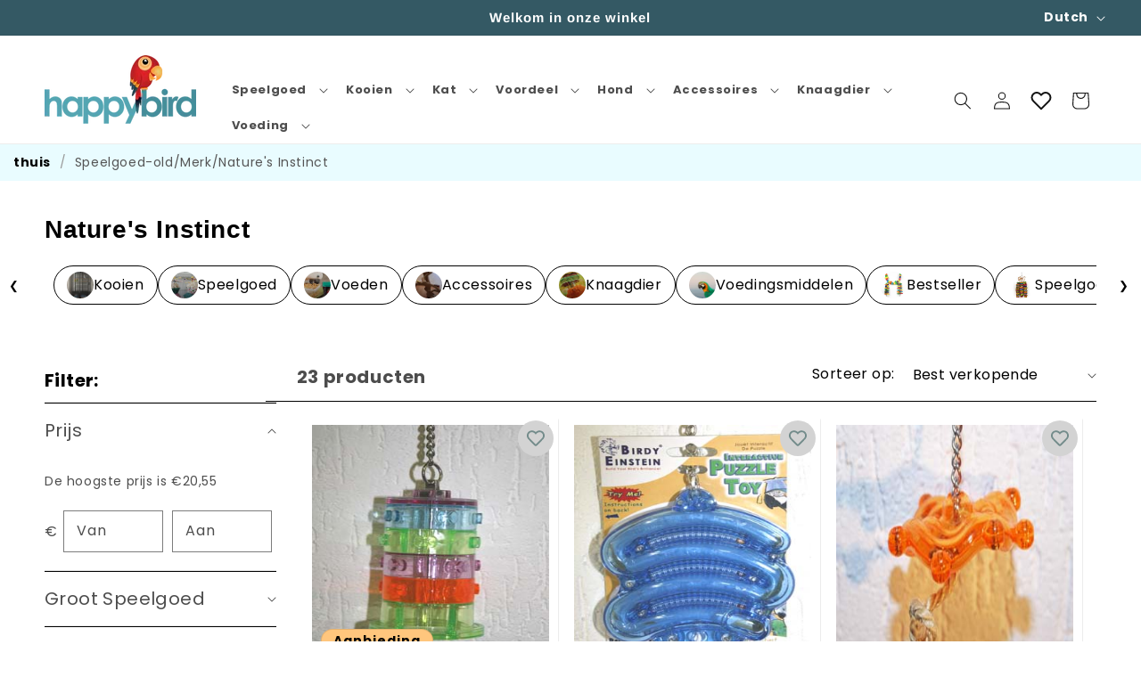

--- FILE ---
content_type: text/html; charset=utf-8
request_url: https://www.happybird.nl/collections/speelgoed-old-merk-natures-instinct
body_size: 60865
content:
<!doctype html>
<html class="js" lang="nl">
  <head>
    <meta charset="utf-8">
    <meta http-equiv="X-UA-Compatible" content="IE=edge">
    <meta name="viewport" content="width=device-width,initial-scale=1">
    <meta name="theme-color" content="">
    <link rel="canonical" href="https://www.happybird.nl/collections/speelgoed-old-merk-natures-instinct"><link rel="icon" type="image/png" href="//www.happybird.nl/cdn/shop/files/favicon.png?crop=center&height=32&v=1690367652&width=32"><link rel="preconnect" href="https://fonts.shopifycdn.com" crossorigin><title>
      Speelgoed-old/Merk/Nature&#39;s Instinct
 &ndash; Happybird</title>

    

    

<meta property="og:site_name" content="Happybird">
<meta property="og:url" content="https://www.happybird.nl/collections/speelgoed-old-merk-natures-instinct">
<meta property="og:title" content="Speelgoed-old/Merk/Nature&#39;s Instinct">
<meta property="og:type" content="website">
<meta property="og:description" content="Speelgoed voor papegaaien en parkieten. Kooien van Montana en RHR. Voer van Zupreem, Roudy Bush, Happy Bird, Lory en Kaytee."><meta property="og:image" content="http://www.happybird.nl/cdn/shop/files/8dc849e7836739b394923800ca77924632983316.png?height=628&pad_color=ffffff&v=1758694087&width=1200">
  <meta property="og:image:secure_url" content="https://www.happybird.nl/cdn/shop/files/8dc849e7836739b394923800ca77924632983316.png?height=628&pad_color=ffffff&v=1758694087&width=1200">
  <meta property="og:image:width" content="1200">
  <meta property="og:image:height" content="628"><meta name="twitter:site" content="@#"><meta name="twitter:card" content="summary_large_image">
<meta name="twitter:title" content="Speelgoed-old/Merk/Nature&#39;s Instinct">
<meta name="twitter:description" content="Speelgoed voor papegaaien en parkieten. Kooien van Montana en RHR. Voer van Zupreem, Roudy Bush, Happy Bird, Lory en Kaytee.">


    <script src="//www.happybird.nl/cdn/shop/t/10/assets/constants.js?v=132983761750457495441757607682" defer="defer"></script>
    <script src="//www.happybird.nl/cdn/shop/t/10/assets/pubsub.js?v=25310214064522200911757607683" defer="defer"></script>
    <script src="//www.happybird.nl/cdn/shop/t/10/assets/global.js?v=7301445359237545521757607682" defer="defer"></script>
    <script src="//www.happybird.nl/cdn/shop/t/10/assets/details-disclosure.js?v=13653116266235556501757607682" defer="defer"></script>
    <script src="//www.happybird.nl/cdn/shop/t/10/assets/details-modal.js?v=25581673532751508451757607682" defer="defer"></script>
    <script src="//www.happybird.nl/cdn/shop/t/10/assets/search-form.js?v=133129549252120666541757607683" defer="defer"></script><script src="//www.happybird.nl/cdn/shop/t/10/assets/animations.js?v=88693664871331136111757607682" defer="defer"></script><script>window.performance && window.performance.mark && window.performance.mark('shopify.content_for_header.start');</script><meta name="google-site-verification" content="rYbQKpEGW_E9evD40R_mZPGYazfQYU-2w5MtZs3FGME">
<meta id="shopify-digital-wallet" name="shopify-digital-wallet" content="/68747526411/digital_wallets/dialog">
<meta name="shopify-checkout-api-token" content="85c5c707c2c2eadd9558aa1c4609bf5f">
<meta id="in-context-paypal-metadata" data-shop-id="68747526411" data-venmo-supported="false" data-environment="production" data-locale="nl_NL" data-paypal-v4="true" data-currency="EUR">
<link rel="alternate" type="application/atom+xml" title="Feed" href="/collections/speelgoed-old-merk-natures-instinct.atom" />
<link rel="next" href="/collections/speelgoed-old-merk-natures-instinct?page=2">
<link rel="alternate" hreflang="x-default" href="https://www.happybird.nl/collections/speelgoed-old-merk-natures-instinct">
<link rel="alternate" hreflang="nl" href="https://www.happybird.nl/collections/speelgoed-old-merk-natures-instinct">
<link rel="alternate" hreflang="de" href="https://www.happybird.nl/de/collections/speelgoed-old-merk-natures-instinct">
<link rel="alternate" hreflang="en" href="https://www.happybird.nl/en/collections/speelgoed-old-merk-natures-instinct">
<link rel="alternate" type="application/json+oembed" href="https://www.happybird.nl/collections/speelgoed-old-merk-natures-instinct.oembed">
<script async="async" src="/checkouts/internal/preloads.js?locale=nl-NL"></script>
<script id="shopify-features" type="application/json">{"accessToken":"85c5c707c2c2eadd9558aa1c4609bf5f","betas":["rich-media-storefront-analytics"],"domain":"www.happybird.nl","predictiveSearch":true,"shopId":68747526411,"locale":"nl"}</script>
<script>var Shopify = Shopify || {};
Shopify.shop = "happybird-5491.myshopify.com";
Shopify.locale = "nl";
Shopify.currency = {"active":"EUR","rate":"1.0"};
Shopify.country = "NL";
Shopify.theme = {"name":"Ebizon-dev-Dawn","id":180231078155,"schema_name":"Dawn","schema_version":"15.4.0","theme_store_id":887,"role":"main"};
Shopify.theme.handle = "null";
Shopify.theme.style = {"id":null,"handle":null};
Shopify.cdnHost = "www.happybird.nl/cdn";
Shopify.routes = Shopify.routes || {};
Shopify.routes.root = "/";</script>
<script type="module">!function(o){(o.Shopify=o.Shopify||{}).modules=!0}(window);</script>
<script>!function(o){function n(){var o=[];function n(){o.push(Array.prototype.slice.apply(arguments))}return n.q=o,n}var t=o.Shopify=o.Shopify||{};t.loadFeatures=n(),t.autoloadFeatures=n()}(window);</script>
<script id="shop-js-analytics" type="application/json">{"pageType":"collection"}</script>
<script defer="defer" async type="module" src="//www.happybird.nl/cdn/shopifycloud/shop-js/modules/v2/client.init-shop-cart-sync_CwGft62q.nl.esm.js"></script>
<script defer="defer" async type="module" src="//www.happybird.nl/cdn/shopifycloud/shop-js/modules/v2/chunk.common_BAeYDmFP.esm.js"></script>
<script defer="defer" async type="module" src="//www.happybird.nl/cdn/shopifycloud/shop-js/modules/v2/chunk.modal_B9qqLDBC.esm.js"></script>
<script type="module">
  await import("//www.happybird.nl/cdn/shopifycloud/shop-js/modules/v2/client.init-shop-cart-sync_CwGft62q.nl.esm.js");
await import("//www.happybird.nl/cdn/shopifycloud/shop-js/modules/v2/chunk.common_BAeYDmFP.esm.js");
await import("//www.happybird.nl/cdn/shopifycloud/shop-js/modules/v2/chunk.modal_B9qqLDBC.esm.js");

  window.Shopify.SignInWithShop?.initShopCartSync?.({"fedCMEnabled":true,"windoidEnabled":true});

</script>
<script>(function() {
  var isLoaded = false;
  function asyncLoad() {
    if (isLoaded) return;
    isLoaded = true;
    var urls = ["https:\/\/wishlisthero-assets.revampco.com\/store-front\/bundle2.js?shop=happybird-5491.myshopify.com","https:\/\/wishlisthero-assets.revampco.com\/store-front\/bundle2.js?shop=happybird-5491.myshopify.com","https:\/\/wishlisthero-assets.revampco.com\/store-front\/bundle2.js?shop=happybird-5491.myshopify.com"];
    for (var i = 0; i < urls.length; i++) {
      var s = document.createElement('script');
      s.type = 'text/javascript';
      s.async = true;
      s.src = urls[i];
      var x = document.getElementsByTagName('script')[0];
      x.parentNode.insertBefore(s, x);
    }
  };
  if(window.attachEvent) {
    window.attachEvent('onload', asyncLoad);
  } else {
    window.addEventListener('load', asyncLoad, false);
  }
})();</script>
<script id="__st">var __st={"a":68747526411,"offset":3600,"reqid":"9e071740-0c6f-48bb-aae7-23872d7f7e07-1769483371","pageurl":"www.happybird.nl\/collections\/speelgoed-old-merk-natures-instinct","u":"d40d834791c0","p":"collection","rtyp":"collection","rid":492443828491};</script>
<script>window.ShopifyPaypalV4VisibilityTracking = true;</script>
<script id="form-persister">!function(){'use strict';const t='contact',e='new_comment',n=[[t,t],['blogs',e],['comments',e],[t,'customer']],o='password',r='form_key',c=['recaptcha-v3-token','g-recaptcha-response','h-captcha-response',o],s=()=>{try{return window.sessionStorage}catch{return}},i='__shopify_v',u=t=>t.elements[r],a=function(){const t=[...n].map((([t,e])=>`form[action*='/${t}']:not([data-nocaptcha='true']) input[name='form_type'][value='${e}']`)).join(',');var e;return e=t,()=>e?[...document.querySelectorAll(e)].map((t=>t.form)):[]}();function m(t){const e=u(t);a().includes(t)&&(!e||!e.value)&&function(t){try{if(!s())return;!function(t){const e=s();if(!e)return;const n=u(t);if(!n)return;const o=n.value;o&&e.removeItem(o)}(t);const e=Array.from(Array(32),(()=>Math.random().toString(36)[2])).join('');!function(t,e){u(t)||t.append(Object.assign(document.createElement('input'),{type:'hidden',name:r})),t.elements[r].value=e}(t,e),function(t,e){const n=s();if(!n)return;const r=[...t.querySelectorAll(`input[type='${o}']`)].map((({name:t})=>t)),u=[...c,...r],a={};for(const[o,c]of new FormData(t).entries())u.includes(o)||(a[o]=c);n.setItem(e,JSON.stringify({[i]:1,action:t.action,data:a}))}(t,e)}catch(e){console.error('failed to persist form',e)}}(t)}const f=t=>{if('true'===t.dataset.persistBound)return;const e=function(t,e){const n=function(t){return'function'==typeof t.submit?t.submit:HTMLFormElement.prototype.submit}(t).bind(t);return function(){let t;return()=>{t||(t=!0,(()=>{try{e(),n()}catch(t){(t=>{console.error('form submit failed',t)})(t)}})(),setTimeout((()=>t=!1),250))}}()}(t,(()=>{m(t)}));!function(t,e){if('function'==typeof t.submit&&'function'==typeof e)try{t.submit=e}catch{}}(t,e),t.addEventListener('submit',(t=>{t.preventDefault(),e()})),t.dataset.persistBound='true'};!function(){function t(t){const e=(t=>{const e=t.target;return e instanceof HTMLFormElement?e:e&&e.form})(t);e&&m(e)}document.addEventListener('submit',t),document.addEventListener('DOMContentLoaded',(()=>{const e=a();for(const t of e)f(t);var n;n=document.body,new window.MutationObserver((t=>{for(const e of t)if('childList'===e.type&&e.addedNodes.length)for(const t of e.addedNodes)1===t.nodeType&&'FORM'===t.tagName&&a().includes(t)&&f(t)})).observe(n,{childList:!0,subtree:!0,attributes:!1}),document.removeEventListener('submit',t)}))}()}();</script>
<script integrity="sha256-4kQ18oKyAcykRKYeNunJcIwy7WH5gtpwJnB7kiuLZ1E=" data-source-attribution="shopify.loadfeatures" defer="defer" src="//www.happybird.nl/cdn/shopifycloud/storefront/assets/storefront/load_feature-a0a9edcb.js" crossorigin="anonymous"></script>
<script data-source-attribution="shopify.dynamic_checkout.dynamic.init">var Shopify=Shopify||{};Shopify.PaymentButton=Shopify.PaymentButton||{isStorefrontPortableWallets:!0,init:function(){window.Shopify.PaymentButton.init=function(){};var t=document.createElement("script");t.src="https://www.happybird.nl/cdn/shopifycloud/portable-wallets/latest/portable-wallets.nl.js",t.type="module",document.head.appendChild(t)}};
</script>
<script data-source-attribution="shopify.dynamic_checkout.buyer_consent">
  function portableWalletsHideBuyerConsent(e){var t=document.getElementById("shopify-buyer-consent"),n=document.getElementById("shopify-subscription-policy-button");t&&n&&(t.classList.add("hidden"),t.setAttribute("aria-hidden","true"),n.removeEventListener("click",e))}function portableWalletsShowBuyerConsent(e){var t=document.getElementById("shopify-buyer-consent"),n=document.getElementById("shopify-subscription-policy-button");t&&n&&(t.classList.remove("hidden"),t.removeAttribute("aria-hidden"),n.addEventListener("click",e))}window.Shopify?.PaymentButton&&(window.Shopify.PaymentButton.hideBuyerConsent=portableWalletsHideBuyerConsent,window.Shopify.PaymentButton.showBuyerConsent=portableWalletsShowBuyerConsent);
</script>
<script data-source-attribution="shopify.dynamic_checkout.cart.bootstrap">document.addEventListener("DOMContentLoaded",(function(){function t(){return document.querySelector("shopify-accelerated-checkout-cart, shopify-accelerated-checkout")}if(t())Shopify.PaymentButton.init();else{new MutationObserver((function(e,n){t()&&(Shopify.PaymentButton.init(),n.disconnect())})).observe(document.body,{childList:!0,subtree:!0})}}));
</script>
<link id="shopify-accelerated-checkout-styles" rel="stylesheet" media="screen" href="https://www.happybird.nl/cdn/shopifycloud/portable-wallets/latest/accelerated-checkout-backwards-compat.css" crossorigin="anonymous">
<style id="shopify-accelerated-checkout-cart">
        #shopify-buyer-consent {
  margin-top: 1em;
  display: inline-block;
  width: 100%;
}

#shopify-buyer-consent.hidden {
  display: none;
}

#shopify-subscription-policy-button {
  background: none;
  border: none;
  padding: 0;
  text-decoration: underline;
  font-size: inherit;
  cursor: pointer;
}

#shopify-subscription-policy-button::before {
  box-shadow: none;
}

      </style>
<script id="sections-script" data-sections="header" defer="defer" src="//www.happybird.nl/cdn/shop/t/10/compiled_assets/scripts.js?v=2358"></script>
<script>window.performance && window.performance.mark && window.performance.mark('shopify.content_for_header.end');</script>


    <style data-shopify>
      @font-face {
  font-family: Poppins;
  font-weight: 400;
  font-style: normal;
  font-display: swap;
  src: url("//www.happybird.nl/cdn/fonts/poppins/poppins_n4.0ba78fa5af9b0e1a374041b3ceaadf0a43b41362.woff2") format("woff2"),
       url("//www.happybird.nl/cdn/fonts/poppins/poppins_n4.214741a72ff2596839fc9760ee7a770386cf16ca.woff") format("woff");
}

      @font-face {
  font-family: Poppins;
  font-weight: 700;
  font-style: normal;
  font-display: swap;
  src: url("//www.happybird.nl/cdn/fonts/poppins/poppins_n7.56758dcf284489feb014a026f3727f2f20a54626.woff2") format("woff2"),
       url("//www.happybird.nl/cdn/fonts/poppins/poppins_n7.f34f55d9b3d3205d2cd6f64955ff4b36f0cfd8da.woff") format("woff");
}

      @font-face {
  font-family: Poppins;
  font-weight: 400;
  font-style: italic;
  font-display: swap;
  src: url("//www.happybird.nl/cdn/fonts/poppins/poppins_i4.846ad1e22474f856bd6b81ba4585a60799a9f5d2.woff2") format("woff2"),
       url("//www.happybird.nl/cdn/fonts/poppins/poppins_i4.56b43284e8b52fc64c1fd271f289a39e8477e9ec.woff") format("woff");
}

      @font-face {
  font-family: Poppins;
  font-weight: 700;
  font-style: italic;
  font-display: swap;
  src: url("//www.happybird.nl/cdn/fonts/poppins/poppins_i7.42fd71da11e9d101e1e6c7932199f925f9eea42d.woff2") format("woff2"),
       url("//www.happybird.nl/cdn/fonts/poppins/poppins_i7.ec8499dbd7616004e21155106d13837fff4cf556.woff") format("woff");
}

      @font-face {
  font-family: Arimo;
  font-weight: 700;
  font-style: normal;
  font-display: swap;
  src: url("//www.happybird.nl/cdn/fonts/arimo/arimo_n7.1d2d0638e6a1228d86beb0e10006e3280ccb2d04.woff2") format("woff2"),
       url("//www.happybird.nl/cdn/fonts/arimo/arimo_n7.f4b9139e8eac4a17b38b8707044c20f54c3be479.woff") format("woff");
}


      
        :root,
        .color-scheme-1 {
          --color-background: 255,255,255;
        
          --gradient-background: #ffffff;
        

        

        --color-foreground: 18,18,18;
        --color-background-contrast: 191,191,191;
        --color-shadow: 18,18,18;
        --color-button: 18,18,18;
        --color-button-text: 255,255,255;
        --color-secondary-button: 255,255,255;
        --color-secondary-button-text: 18,18,18;
        --color-link: 18,18,18;
        --color-badge-foreground: 18,18,18;
        --color-badge-background: 255,255,255;
        --color-badge-border: 18,18,18;
        --payment-terms-background-color: rgb(255 255 255);
      }
      
        
        .color-scheme-2 {
          --color-background: 243,243,243;
        
          --gradient-background: #f3f3f3;
        

        

        --color-foreground: 18,18,18;
        --color-background-contrast: 179,179,179;
        --color-shadow: 18,18,18;
        --color-button: 18,18,18;
        --color-button-text: 243,243,243;
        --color-secondary-button: 243,243,243;
        --color-secondary-button-text: 18,18,18;
        --color-link: 18,18,18;
        --color-badge-foreground: 18,18,18;
        --color-badge-background: 243,243,243;
        --color-badge-border: 18,18,18;
        --payment-terms-background-color: rgb(243 243 243);
      }
      
        
        .color-scheme-3 {
          --color-background: 39,60,79;
        
          --gradient-background: #273c4f;
        

        

        --color-foreground: 255,255,255;
        --color-background-contrast: 47,73,96;
        --color-shadow: 18,18,18;
        --color-button: 255,255,255;
        --color-button-text: 18,18,18;
        --color-secondary-button: 39,60,79;
        --color-secondary-button-text: 255,255,255;
        --color-link: 255,255,255;
        --color-badge-foreground: 255,255,255;
        --color-badge-background: 39,60,79;
        --color-badge-border: 255,255,255;
        --payment-terms-background-color: rgb(39 60 79);
      }
      
        
        .color-scheme-4 {
          --color-background: 18,18,18;
        
          --gradient-background: #121212;
        

        

        --color-foreground: 255,255,255;
        --color-background-contrast: 146,146,146;
        --color-shadow: 18,18,18;
        --color-button: 255,255,255;
        --color-button-text: 18,18,18;
        --color-secondary-button: 18,18,18;
        --color-secondary-button-text: 255,255,255;
        --color-link: 255,255,255;
        --color-badge-foreground: 255,255,255;
        --color-badge-background: 18,18,18;
        --color-badge-border: 255,255,255;
        --payment-terms-background-color: rgb(18 18 18);
      }
      
        
        .color-scheme-5 {
          --color-background: 51,79,180;
        
          --gradient-background: #334fb4;
        

        

        --color-foreground: 255,255,255;
        --color-background-contrast: 23,35,81;
        --color-shadow: 18,18,18;
        --color-button: 255,255,255;
        --color-button-text: 51,79,180;
        --color-secondary-button: 51,79,180;
        --color-secondary-button-text: 255,255,255;
        --color-link: 255,255,255;
        --color-badge-foreground: 255,255,255;
        --color-badge-background: 51,79,180;
        --color-badge-border: 255,255,255;
        --payment-terms-background-color: rgb(51 79 180);
      }
      
        
        .color-scheme-8c0a295c-f3ff-4365-b21d-c981ecfaf741 {
          --color-background: 233,252,255;
        
          --gradient-background: #e9fcff;
        

        

        --color-foreground: 18,18,18;
        --color-background-contrast: 105,235,255;
        --color-shadow: 255,255,255;
        --color-button: 255,255,255;
        --color-button-text: 255,255,255;
        --color-secondary-button: 233,252,255;
        --color-secondary-button-text: 255,255,255;
        --color-link: 255,255,255;
        --color-badge-foreground: 18,18,18;
        --color-badge-background: 233,252,255;
        --color-badge-border: 18,18,18;
        --payment-terms-background-color: rgb(233 252 255);
      }
      
        
        .color-scheme-33165406-948a-447a-ab2f-ea434ca3cd82 {
          --color-background: 255,255,255;
        
          --gradient-background: #ffffff;
        

        

        --color-foreground: 255,255,255;
        --color-background-contrast: 191,191,191;
        --color-shadow: 255,255,255;
        --color-button: 255,255,255;
        --color-button-text: 255,255,255;
        --color-secondary-button: 255,255,255;
        --color-secondary-button-text: 255,255,255;
        --color-link: 255,255,255;
        --color-badge-foreground: 255,255,255;
        --color-badge-background: 255,255,255;
        --color-badge-border: 255,255,255;
        --payment-terms-background-color: rgb(255 255 255);
      }
      
        
        .color-scheme-b1ffae5f-2eb7-4f28-9453-25af607250e6 {
          --color-background: 255,198,125;
        
          --gradient-background: #ffc67d;
        

        

        --color-foreground: 0,0,0;
        --color-background-contrast: 253,142,0;
        --color-shadow: 18,18,18;
        --color-button: 18,18,18;
        --color-button-text: 255,255,255;
        --color-secondary-button: 255,198,125;
        --color-secondary-button-text: 18,18,18;
        --color-link: 18,18,18;
        --color-badge-foreground: 0,0,0;
        --color-badge-background: 255,198,125;
        --color-badge-border: 0,0,0;
        --payment-terms-background-color: rgb(255 198 125);
      }
      

      body, .color-scheme-1, .color-scheme-2, .color-scheme-3, .color-scheme-4, .color-scheme-5, .color-scheme-8c0a295c-f3ff-4365-b21d-c981ecfaf741, .color-scheme-33165406-948a-447a-ab2f-ea434ca3cd82, .color-scheme-b1ffae5f-2eb7-4f28-9453-25af607250e6 {
        color: rgba(var(--color-foreground), 0.75);
        background-color: rgb(var(--color-background));
      }

      :root {
        --font-body-family: Poppins, sans-serif;
        --font-body-style: normal;
        --font-body-weight: 400;
        --font-body-weight-bold: 700;

        --font-heading-family: Arimo, sans-serif;
        --font-heading-style: normal;
        --font-heading-weight: 700;

        --font-body-scale: 1.0;
        --font-heading-scale: 1.0;

        --media-padding: px;
        --media-border-opacity: 0.05;
        --media-border-width: 1px;
        --media-radius: 0px;
        --media-shadow-opacity: 0.0;
        --media-shadow-horizontal-offset: 0px;
        --media-shadow-vertical-offset: 4px;
        --media-shadow-blur-radius: 5px;
        --media-shadow-visible: 0;

        --page-width: 140rem;
        --page-width-margin: 0rem;

        --product-card-image-padding: 0.0rem;
        --product-card-corner-radius: 0.0rem;
        --product-card-text-alignment: left;
        --product-card-border-width: 0.0rem;
        --product-card-border-opacity: 0.1;
        --product-card-shadow-opacity: 0.0;
        --product-card-shadow-visible: 0;
        --product-card-shadow-horizontal-offset: 0.0rem;
        --product-card-shadow-vertical-offset: 0.4rem;
        --product-card-shadow-blur-radius: 0.5rem;

        --collection-card-image-padding: 0.0rem;
        --collection-card-corner-radius: 0.0rem;
        --collection-card-text-alignment: left;
        --collection-card-border-width: 0.0rem;
        --collection-card-border-opacity: 0.1;
        --collection-card-shadow-opacity: 0.0;
        --collection-card-shadow-visible: 0;
        --collection-card-shadow-horizontal-offset: 0.0rem;
        --collection-card-shadow-vertical-offset: 0.4rem;
        --collection-card-shadow-blur-radius: 0.5rem;

        --blog-card-image-padding: 0.0rem;
        --blog-card-corner-radius: 0.0rem;
        --blog-card-text-alignment: left;
        --blog-card-border-width: 0.0rem;
        --blog-card-border-opacity: 0.1;
        --blog-card-shadow-opacity: 0.0;
        --blog-card-shadow-visible: 0;
        --blog-card-shadow-horizontal-offset: 0.0rem;
        --blog-card-shadow-vertical-offset: 0.4rem;
        --blog-card-shadow-blur-radius: 0.5rem;

        --badge-corner-radius: 4.0rem;

        --popup-border-width: 1px;
        --popup-border-opacity: 0.1;
        --popup-corner-radius: 0px;
        --popup-shadow-opacity: 0.05;
        --popup-shadow-horizontal-offset: 0px;
        --popup-shadow-vertical-offset: 4px;
        --popup-shadow-blur-radius: 5px;

        --drawer-border-width: 1px;
        --drawer-border-opacity: 0.1;
        --drawer-shadow-opacity: 0.0;
        --drawer-shadow-horizontal-offset: 0px;
        --drawer-shadow-vertical-offset: 4px;
        --drawer-shadow-blur-radius: 5px;

        --spacing-sections-desktop: 0px;
        --spacing-sections-mobile: 0px;

        --grid-desktop-vertical-spacing: 8px;
        --grid-desktop-horizontal-spacing: 8px;
        --grid-mobile-vertical-spacing: 4px;
        --grid-mobile-horizontal-spacing: 4px;

        --text-boxes-border-opacity: 0.1;
        --text-boxes-border-width: 0px;
        --text-boxes-radius: 0px;
        --text-boxes-shadow-opacity: 0.0;
        --text-boxes-shadow-visible: 0;
        --text-boxes-shadow-horizontal-offset: 0px;
        --text-boxes-shadow-vertical-offset: 4px;
        --text-boxes-shadow-blur-radius: 5px;

        --buttons-radius: 0px;
        --buttons-radius-outset: 0px;
        --buttons-border-width: 1px;
        --buttons-border-opacity: 1.0;
        --buttons-shadow-opacity: 0.0;
        --buttons-shadow-visible: 0;
        --buttons-shadow-horizontal-offset: 0px;
        --buttons-shadow-vertical-offset: 4px;
        --buttons-shadow-blur-radius: 5px;
        --buttons-border-offset: 0px;

        --inputs-radius: 0px;
        --inputs-border-width: 1px;
        --inputs-border-opacity: 0.55;
        --inputs-shadow-opacity: 0.0;
        --inputs-shadow-horizontal-offset: 0px;
        --inputs-margin-offset: 0px;
        --inputs-shadow-vertical-offset: 4px;
        --inputs-shadow-blur-radius: 5px;
        --inputs-radius-outset: 0px;

        --variant-pills-radius: 40px;
        --variant-pills-border-width: 1px;
        --variant-pills-border-opacity: 0.55;
        --variant-pills-shadow-opacity: 0.0;
        --variant-pills-shadow-horizontal-offset: 0px;
        --variant-pills-shadow-vertical-offset: 4px;
        --variant-pills-shadow-blur-radius: 5px;
      }

      *,
      *::before,
      *::after {
        box-sizing: inherit;
      }

      html {
        box-sizing: border-box;
        font-size: calc(var(--font-body-scale) * 62.5%);
        height: 100%;
      }

      body {
        display: grid;
        grid-template-rows: auto auto 1fr auto;
        grid-template-columns: 100%;
        min-height: 100%;
        margin: 0;
        font-size: 1.5rem;
        letter-spacing: 0.06rem;
        line-height: calc(1 + 0.8 / var(--font-body-scale));
        font-family: var(--font-body-family);
        font-style: var(--font-body-style);
        font-weight: var(--font-body-weight);
      }

      @media screen and (min-width: 750px) {
        body {
          font-size: 1.6rem;
        }
      }
    </style>

    <link href="//www.happybird.nl/cdn/shop/t/10/assets/base.css?v=159841507637079171801759296217" rel="stylesheet" type="text/css" media="all" />
<link href="https://fonts.googleapis.com/css2?family=Arima+Madurai&display=swap" rel="stylesheet">
    <link rel="stylesheet" href="//www.happybird.nl/cdn/shop/t/10/assets/component-cart-items.css?v=13033300910818915211757607682" media="print" onload="this.media='all'">
<link href="//www.happybird.nl/cdn/shop/t/10/assets/new-custom.css?v=128649845644247762241758086732" rel="stylesheet" type="text/css" media="all" />
<link href="//www.happybird.nl/cdn/shop/t/10/assets/custom.css?v=108995056835483223351761732590" rel="stylesheet" type="text/css" media="all" />
<link href="//www.happybird.nl/cdn/shop/t/10/assets/extra.css?v=110815977641215223311759752247" rel="stylesheet" type="text/css" media="all" />

      <link rel="preload" as="font" href="//www.happybird.nl/cdn/fonts/poppins/poppins_n4.0ba78fa5af9b0e1a374041b3ceaadf0a43b41362.woff2" type="font/woff2" crossorigin>
      

      <link rel="preload" as="font" href="//www.happybird.nl/cdn/fonts/arimo/arimo_n7.1d2d0638e6a1228d86beb0e10006e3280ccb2d04.woff2" type="font/woff2" crossorigin>
      
<link href="//www.happybird.nl/cdn/shop/t/10/assets/component-localization-form.css?v=170315343355214948141757607682" rel="stylesheet" type="text/css" media="all" />
      <script src="//www.happybird.nl/cdn/shop/t/10/assets/localization-form.js?v=144176611646395275351757607683" defer="defer"></script><link
        rel="stylesheet"
        href="//www.happybird.nl/cdn/shop/t/10/assets/component-predictive-search.css?v=118923337488134913561757607682"
        media="print"
        onload="this.media='all'"
      ><script>
      if (Shopify.designMode) {
        document.documentElement.classList.add('shopify-design-mode');
      }
    </script>
  <!-- BEGIN app block: shopify://apps/wishlist-hero/blocks/collection-embed/a9a5079b-59e8-47cb-b659-ecf1c60b9b72 -->


<script type="text/javascript">
  if (!window.__wishlistHeroArriveScriptLoaded) {
    window.__wishlistHeroArriveScriptLoaded = true;
    function wh_loadScript(scriptUrl) {
      const script = document.createElement('script'); script.src = scriptUrl;
      document.body.appendChild(script);
      return new Promise((res, rej) => { script.onload = function () { res(); }; script.onerror = function () { rej(); } });
    }
  }
  document.addEventListener("DOMContentLoaded", () => {
      wh_loadScript('https://cdn.shopify.com/extensions/019badc7-12fe-783e-9dfe-907190f91114/wishlist-hero-81/assets/arrive.min.js').then(function () {
          document.arrive('.wishlist-hero-custom-button', function (wishlistButton) {
              var ev = new CustomEvent('wishlist-hero-add-to-custom-element', { detail: wishlistButton }); document.dispatchEvent(ev);
          });
      });
  });
</script>

<script type="text/javascript">
(function(){
  const iconSpacing = {};
  
  
  
  
  if (Object.keys(iconSpacing).length > 0) {
    window.WishListHero_icon_spacing = iconSpacing;
  }

  function hexToRgba(hex, alpha) {
    hex = hex.replace('#', '');
    const r = parseInt(hex.substring(0, 2), 16);
    const g = parseInt(hex.substring(2, 4), 16);
    const b = parseInt(hex.substring(4, 6), 16);
    return `rgba(${r}, ${g}, ${b}, ${alpha/100})`;
  }

  window.WishListHero_collection_colors = {
    
    
    
    
  };

      function mergeCollectionColors(){
      if (typeof window.WishListHero_setting !== 'undefined' && window.WishListHero_setting){
        window.WishListHero_setting = {
          ...window.WishListHero_setting,
          ...window.WishListHero_collection_colors
        };
      if (typeof window.WishListHero_setting_theme_override !== 'undefined'){
          window.WishListHero_setting_theme_override = {
            ...window.WishListHero_setting_theme_override,
            ...window.WishListHero_collection_colors
          };
        }
      document.dispatchEvent(new CustomEvent('wishlist-hero-colors-updated',{
          detail: window.WishListHero_collection_colors
        }));
      }
    }
    function checkAndMergeColors(){
      if (typeof window.WishListHero_setting !== 'undefined' && window.WishListHero_setting){
        mergeCollectionColors();
        return true;
      }
      return false;
    }
    if (!checkAndMergeColors()){
      let checkCount = 0;
      const maxChecks = 100;
      const checkForStoreConfig = setInterval(function(){
        checkCount++;
        if (checkAndMergeColors()){
          clearInterval(checkForStoreConfig);
        } else if (checkCount >= maxChecks){
          clearInterval(checkForStoreConfig);
          console.warn('Wishlist Hero: Store configuration not loaded within timeout period');
        }
      },100);
    }
    if (document.readyState === 'loading'){
      document.addEventListener('DOMContentLoaded', checkAndMergeColors);
    }else{
      checkAndMergeColors();
    }
  })();
</script>
<style data-shopify>
  
  
  
    .wishlist-hero-custom-button.wishlisthero-floating button {
      width: 40px !important;
      height: 40px !important;
    }
    /* For Mobile devices, min width of 48px */
    .wishlist-hero-custom-button.wishlisthero-floating{
      padding: calc((48px-40px) / 2);
    }

  
  
</style>
<!-- BEGIN app snippet: extraStyles -->

<style>
  .wishlisthero-floating {
    position: absolute;
    top: 5px;
    z-index: 21;
    border-radius: 100%;
    width: fit-content;
    right: 5px;
    left: auto;
    &.wlh-left-btn {
      left: 5px !important;
      right: auto !important;
    }
    &.wlh-right-btn {
      right: 5px !important;
      left: auto !important;
    }
    
  }
  @media(min-width:1300px) {
    .product-item__link.product-item__image--margins .wishlisthero-floating, {
      
        left: 50% !important;
        margin-left: -295px;
      
    }
  }
  .MuiTypography-h1,.MuiTypography-h2,.MuiTypography-h3,.MuiTypography-h4,.MuiTypography-h5,.MuiTypography-h6,.MuiButton-root,.MuiCardHeader-title a {
    font-family: ,  !important;
  }
</style>






<!-- END app snippet -->
<!-- BEGIN app snippet: TransArray -->
<script>
  window.WLH_reload_translations = function() {
    let _wlh_res = {};
    if (window.WishListHero_setting && window.WishListHero_setting['ThrdParty_Trans_active']) {

      
        

        window.WishListHero_setting["ButtonTextBeforeAdding"] = "";
        _wlh_res["ButtonTextBeforeAdding"] = "";
        

        window.WishListHero_setting["ButtonTextAfterAdding"] = "";
        _wlh_res["ButtonTextAfterAdding"] = "";
        

        window.WishListHero_setting["ButtonTextAddToCart"] = "";
        _wlh_res["ButtonTextAddToCart"] = "";
        

        window.WishListHero_setting["ButtonTextOutOfStock"] = "";
        _wlh_res["ButtonTextOutOfStock"] = "";
        

        window.WishListHero_setting["ButtonTextAddAllToCart"] = "";
        _wlh_res["ButtonTextAddAllToCart"] = "";
        

        window.WishListHero_setting["ButtonTextRemoveAllToCart"] = "";
        _wlh_res["ButtonTextRemoveAllToCart"] = "";
        

        window.WishListHero_setting["AddedProductNotificationText"] = "";
        _wlh_res["AddedProductNotificationText"] = "";
        

        window.WishListHero_setting["AddedProductToCartNotificationText"] = "";
        _wlh_res["AddedProductToCartNotificationText"] = "";
        

        window.WishListHero_setting["ViewCartLinkText"] = "";
        _wlh_res["ViewCartLinkText"] = "";
        

        window.WishListHero_setting["SharePopup_TitleText"] = "";
        _wlh_res["SharePopup_TitleText"] = "";
        

        window.WishListHero_setting["SharePopup_shareBtnText"] = "";
        _wlh_res["SharePopup_shareBtnText"] = "";
        

        window.WishListHero_setting["SharePopup_shareHederText"] = "";
        _wlh_res["SharePopup_shareHederText"] = "";
        

        window.WishListHero_setting["SharePopup_shareCopyText"] = "";
        _wlh_res["SharePopup_shareCopyText"] = "";
        

        window.WishListHero_setting["SharePopup_shareCancelBtnText"] = "";
        _wlh_res["SharePopup_shareCancelBtnText"] = "";
        

        window.WishListHero_setting["SharePopup_shareCopyBtnText"] = "";
        _wlh_res["SharePopup_shareCopyBtnText"] = "";
        

        window.WishListHero_setting["SendEMailPopup_BtnText"] = "";
        _wlh_res["SendEMailPopup_BtnText"] = "";
        

        window.WishListHero_setting["SendEMailPopup_FromText"] = "";
        _wlh_res["SendEMailPopup_FromText"] = "";
        

        window.WishListHero_setting["SendEMailPopup_ToText"] = "";
        _wlh_res["SendEMailPopup_ToText"] = "";
        

        window.WishListHero_setting["SendEMailPopup_BodyText"] = "";
        _wlh_res["SendEMailPopup_BodyText"] = "";
        

        window.WishListHero_setting["SendEMailPopup_SendBtnText"] = "";
        _wlh_res["SendEMailPopup_SendBtnText"] = "";
        

        window.WishListHero_setting["SendEMailPopup_SendNotificationText"] = "";
        _wlh_res["SendEMailPopup_SendNotificationText"] = "";
        

        window.WishListHero_setting["SendEMailPopup_TitleText"] = "";
        _wlh_res["SendEMailPopup_TitleText"] = "";
        

        window.WishListHero_setting["AddProductMessageText"] = "";
        _wlh_res["AddProductMessageText"] = "";
        

        window.WishListHero_setting["RemoveProductMessageText"] = "";
        _wlh_res["RemoveProductMessageText"] = "";
        

        window.WishListHero_setting["RemoveAllProductMessageText"] = "";
        _wlh_res["RemoveAllProductMessageText"] = "";
        

        window.WishListHero_setting["RemovedProductNotificationText"] = "";
        _wlh_res["RemovedProductNotificationText"] = "";
        

        window.WishListHero_setting["AddAllOutOfStockProductNotificationText"] = "";
        _wlh_res["AddAllOutOfStockProductNotificationText"] = "";
        

        window.WishListHero_setting["RemovePopupOkText"] = "";
        _wlh_res["RemovePopupOkText"] = "";
        

        window.WishListHero_setting["RemovePopup_HeaderText"] = "";
        _wlh_res["RemovePopup_HeaderText"] = "";
        

        window.WishListHero_setting["ViewWishlistText"] = "";
        _wlh_res["ViewWishlistText"] = "";
        

        window.WishListHero_setting["EmptyWishlistText"] = "";
        _wlh_res["EmptyWishlistText"] = "";
        

        window.WishListHero_setting["BuyNowButtonText"] = "";
        _wlh_res["BuyNowButtonText"] = "";
        

        window.WishListHero_setting["Wishlist_Title"] = "";
        _wlh_res["Wishlist_Title"] = "";
        

        window.WishListHero_setting["LoginPopupContent"] = "";
        _wlh_res["LoginPopupContent"] = "";
        

        window.WishListHero_setting["LoginPopupLoginBtnText"] = "";
        _wlh_res["LoginPopupLoginBtnText"] = "";
        

        window.WishListHero_setting["EnableRemoveFromWishlistAfterAddButtonText"] = "";
        _wlh_res["EnableRemoveFromWishlistAfterAddButtonText"] = "";
        

        window.WishListHero_setting["LowStockEmailSubject"] = "";
        _wlh_res["LowStockEmailSubject"] = "";
        

        window.WishListHero_setting["OnSaleEmailSubject"] = "";
        _wlh_res["OnSaleEmailSubject"] = "";
        

        window.WishListHero_setting["SharePopup_shareCopiedText"] = "";
        _wlh_res["SharePopup_shareCopiedText"] = "";
    }
    return _wlh_res;
  }
  window.WLH_reload_translations();
</script><!-- END app snippet -->
<!-- BEGIN app snippet: wishlist-collection -->





  
  

  
  

  
  

  
  

  
  

  
  

  
  

  
  

  
  

  
  

  
  

  
  

  
  

  
  

  
  

  
  

  
  

  
  

  
  

  
  

  
  

  
  

  
  

  
  

  
  

  
  

  
  

  
  

  
  

  
  

  
  

  
  

  
  

  
  

  
  

  
  

  
  

  
  

  
  

  
  

  
  

  
  

  
  

  
  

  
  

  
  

  
  

  
  

  
  

  
  

  
  

  
  

  
  

  
  

  
  

  
  

  
  

  
  

  
  

  
  

  
  

  
  

  
  

  
  

  
  

  
  

  
  

  
  

  
  

  
  

  
  

  
  

  
  

  
  

  
  

  
  

  
  

  
  

  
  

  
  

  
  

  
  

  
  

  
  

  
  

  
  

  
  

  
  

  
  

  
  

  
  

  
  

  
  

  
  

  
  

  
  

  
  

  
  

  
  

  
  

  
  

  
  

  
  

  
  

  
  

  
  

  
  

  
  

  
  

  
  

  
  

  
  

  
  

  
  

  
  

  
  

  
  

  
  

  
  

  
  

  
  

  
  

  
  

  
  

  
  

  
  

  
  

  
  

  
  

  
  

  
  

  
  

  
  

  
  

  
  

  
  

  
  

  
  

  
  

  
  

  
  

  
  

  
  

  
  

  
  

  
  

  
  

  
  

  
  

  
  

  
  

  
  

  
  

  
  

  
  

  
  

  
  

  
  

  
  

  
  

  
  

  
  

  
  

  
  

  
  

  
  

  
  

  
  

  
  

  
  

  
  

  
  

  
  

  
  

  
  

  
  

  
  

  
  

  
  

  
  

  
  

  
  

  
  

  
  

  
  

  
  

  
  

  
  

  
  

  
  

  
  

  
  

  
  

  
  

  
  

  
  

  
  

  
  

  
  

  
  

  
  

  
  

  
  

  
  

  
  

  
  

  
  

  
  

  
  

  
  

  
  

  
  

  
  

  
  

  
  

  
  

  
  

  
  

  
  

  
  

  
  

  
  

  
  

  
  

  
  

  
  

  
  

  
  

  
  

  
  

  
  

  
  

  
  

  
  

  
  

  
  

  
  

  
  

  
  

  
  

  
  

  
  

  
  

  
  

  
  

  
  

  
  

  
  

  
  

  
  

  
  

  
  

  
  

  
  

  
  

  
  

  
  

  
  

  
  

  
  

  
  

  
  

  
  

  
  

  
  

  
  

  
  

  
  

  
  

  
  

  
  

  
  

  
  

  
  

  
  

  
  

  
  

  
  

  
  

  
  

  
  

  
  

  
  















<script type="text/javascript">
console.log('Search: ');
// Try product link inside card first, fallback to card itself if it's a link
  var _whc_cardSelector="",_whc_linkInCardSelector=document.querySelector(".usf-sr-product")?" a[href*='/products/']":"a[href*='/products/'], [href*='/products/']",_whc_iconPlacementInCardSelector="",_whc_iconPlacementInCardMode="I",_whc_productHandleExtractor="",_whc_placementInCard="auto",_wh_addIconsToCollectionViewCard=e=>{try{var t;if(_whc_productHandleExtractor)try{t=_whc_productHandleExtractor(e)}catch(r){}if(!t){var c=e.matches&&e.matches("[href*='/products/']")?e:e.querySelector(_whc_linkInCardSelector);if(c&&c.href){var a=new URL(c.href).pathname;t=a.substring(a.indexOf("/products/")+10)}}if(t){var n=_whc_iconPlacementInCardSelector?e.querySelector(_whc_iconPlacementInCardSelector):e;if(n&&!n.querySelector(".wishlist-hero-custom-button[data-wlh-handle='"+t+"']")){var o=document.createElement("div");if(_whc_placementInCard == 'left'){o.classList.add("wlh-left-btn")}else if(_whc_placementInCard == 'right'){o.classList.add("wlh-right-btn")}switch(o.classList.add("wishlisthero-floating"),o.classList.add("wishlist-hero-custom-button"),o.setAttribute("data-wlh-handle",t),o.setAttribute("data-wlh-mode","icon_only"),o.setAttribute("data-wlh-view","Collection"),_whc_iconPlacementInCardMode){case"A":n.parentNode.insertBefore(o,n.nextSibling);break;case"B":n.parentNode.insertBefore(o,n);break;default:n.insertBefore(o,n.firstChild)}var d=new CustomEvent("wishlist-hero-add-to-custom-element",{detail:o});document.dispatchEvent(d)}}}catch(i){}};function wh_loadScript(e){let t=document.createElement("script");return t.src=e,document.body.appendChild(t),new Promise((e,r)=>{t.onload=function(){e()},t.onerror=function(){r()}})}document.addEventListener("DOMContentLoaded",()=>{document.querySelectorAll(_whc_cardSelector).forEach(e=>{_wh_addIconsToCollectionViewCard(e)}),wh_loadScript("https://cdn.jsdelivr.net/npm/arrive@2.4.1/src/arrive.min.js").then(function(){document.arrive(_whc_cardSelector,function(e){_wh_addIconsToCollectionViewCard(e)})})});
</script><!-- END app snippet -->
<!-- END app block --><!-- BEGIN app block: shopify://apps/wishlist-hero/blocks/customize-style-block/a9a5079b-59e8-47cb-b659-ecf1c60b9b72 -->
<script>
  try {
    window.WishListHero_setting_theme_override = {
      
      
      
      
      
      
        HeaderFontSize : "30",
      
      
        ProductNameFontSize : "18",
      
      
        PriceFontSize : "16",
      
      t_o_f: true,
      theme_overriden_flag: true
    };
    if (typeof(window.WishListHero_setting) != "undefined" && window.WishListHero_setting) {
      window.WishListHero_setting = {
        ...window.WishListHero_setting,
        ...window.WishListHero_setting_theme_override
      };
    }
  } catch (e) {
    console.error('Error loading config', e);
  }
</script><!-- END app block --><!-- BEGIN app block: shopify://apps/wishlist-hero/blocks/app-embed/a9a5079b-59e8-47cb-b659-ecf1c60b9b72 -->


<script type="text/javascript">
  
    window.wishlisthero_buttonProdPageClasses = [];
  
  
    window.wishlisthero_cartDotClasses = [];
  
</script>
<!-- BEGIN app snippet: extraStyles -->

<style>
  .wishlisthero-floating {
    position: absolute;
    top: 5px;
    z-index: 21;
    border-radius: 100%;
    width: fit-content;
    right: 5px;
    left: auto;
    &.wlh-left-btn {
      left: 5px !important;
      right: auto !important;
    }
    &.wlh-right-btn {
      right: 5px !important;
      left: auto !important;
    }
    
  }
  @media(min-width:1300px) {
    .product-item__link.product-item__image--margins .wishlisthero-floating, {
      
        left: 50% !important;
        margin-left: -295px;
      
    }
  }
  .MuiTypography-h1,.MuiTypography-h2,.MuiTypography-h3,.MuiTypography-h4,.MuiTypography-h5,.MuiTypography-h6,.MuiButton-root,.MuiCardHeader-title a {
    font-family: ,  !important;
  }
</style>






<!-- END app snippet -->
<!-- BEGIN app snippet: renderAssets -->

  <link rel="preload" href="https://cdn.shopify.com/extensions/019badc7-12fe-783e-9dfe-907190f91114/wishlist-hero-81/assets/default.css" as="style" onload="this.onload=null;this.rel='stylesheet'">
  <noscript><link href="//cdn.shopify.com/extensions/019badc7-12fe-783e-9dfe-907190f91114/wishlist-hero-81/assets/default.css" rel="stylesheet" type="text/css" media="all" /></noscript>
  <script defer src="https://cdn.shopify.com/extensions/019badc7-12fe-783e-9dfe-907190f91114/wishlist-hero-81/assets/default.js"></script>
<!-- END app snippet -->


<script type="text/javascript">
  try{
  
    var scr_bdl_path = "https://cdn.shopify.com/extensions/019badc7-12fe-783e-9dfe-907190f91114/wishlist-hero-81/assets/bundle2.js";
    window._wh_asset_path = scr_bdl_path.substring(0,scr_bdl_path.lastIndexOf("/")) + "/";
  

  }catch(e){ console.log(e)}
  try{

  
    window.WishListHero_setting = {"ButtonColor":"#698483","IconColor":"rgba(255, 255, 255, 1)","IconType":"Heart","ButtonTextBeforeAdding":"ADD TO WISHLIST","ButtonTextAfterAdding":"ADDED TO WISHLIST","AnimationAfterAddition":"None","ButtonTextAddToCart":"ADD TO CART","ButtonTextOutOfStock":"OUT OF STOCK","ButtonTextAddAllToCart":"ADD ALL TO CART","ButtonTextRemoveAllToCart":"REMOVE ALL FROM WISHLIST","AddedProductNotificationText":"Product added to wishlist successfully","AddedProductToCartNotificationText":"Product added to cart successfully","ViewCartLinkText":"View Cart","SharePopup_TitleText":"Share My wishlist","SharePopup_shareBtnText":"Share","SharePopup_shareHederText":"Share on Social Networks","SharePopup_shareCopyText":"Or copy Wishlist link to share","SharePopup_shareCancelBtnText":"cancel","SharePopup_shareCopyBtnText":"copy","SendEMailPopup_BtnText":"send email","SendEMailPopup_FromText":"From Name","SendEMailPopup_ToText":"To email","SendEMailPopup_BodyText":"Body","SendEMailPopup_SendBtnText":"send","SendEMailPopup_TitleText":"Send My Wislist via Email","AddProductMessageText":"Are you sure you want to add all items to cart ?","RemoveProductMessageText":"Are you sure you want to remove this item from your wishlist ?","RemoveAllProductMessageText":"Are you sure you want to remove all items from your wishlist ?","RemovedProductNotificationText":"Product removed from wishlist successfully","AddAllOutOfStockProductNotificationText":"There seems to have been an issue adding items to cart, please try again later","RemovePopupOkText":"ok","RemovePopup_HeaderText":"ARE YOU SURE?","ViewWishlistText":"View wishlist","EmptyWishlistText":"there are no items in this wishlist","BuyNowButtonText":"Buy Now","BuyNowButtonColor":"rgb(144, 86, 162)","BuyNowTextButtonColor":"rgb(255, 255, 255)","Wishlist_Title":"My Wishlist","WishlistHeaderTitleAlignment":"Left","WishlistProductImageSize":"Normal","PriceColor":"rgb(0, 122, 206)","HeaderFontSize":"30","PriceFontSize":"19","ProductNameFontSize":"18","LaunchPointType":"header_menu","DisplayWishlistAs":"popup_window","DisplayButtonAs":"button_only","PopupSize":"lg","HideAddToCartButton":false,"NoRedirectAfterAddToCart":false,"DisableGuestCustomer":true,"LoginPopupContent":"Please login to save your wishlist across devices.","LoginPopupLoginBtnText":"Login","LoginPopupContentFontSize":"24","NotificationPopupPosition":"right","WishlistButtonTextColor":"rgba(255, 255, 255, 1)","EnableRemoveFromWishlistAfterAddButtonText":"REMOVE FROM WISHLIST","_id":"642411b937d83d2c88e8e6a2","EnableCollection":true,"EnableShare":true,"RemovePowerBy":false,"EnableFBPixel":false,"DisapleApp":false,"FloatPointPossition":"bottom_right","HeartStateToggle":true,"HeaderMenuItemsIndicator":true,"EnableRemoveFromWishlistAfterAdd":true,"CollectionViewAddedToWishlistIconBackgroundColor":"#ffffff","CollectionViewAddedToWishlistIconColor":"#698483","CollectionViewIconBackgroundColor":"rgba(255, 255, 255, 0)","CollectionViewIconColor":"#698483","CollectionViewIconPlacment":"Right","SendEMailPopup_SendNotificationText":"email sent successfully","SharePopup_shareCopiedText":"Copied","Shop":"happybird-5491.myshopify.com","shop":"happybird-5491.myshopify.com","Status":"Active","Plan":"FREE"};
    if(typeof(window.WishListHero_setting_theme_override) != "undefined"){
                                                                                window.WishListHero_setting = {
                                                                                    ...window.WishListHero_setting,
                                                                                    ...window.WishListHero_setting_theme_override
                                                                                };
                                                                            }
                                                                            // Done

  

  }catch(e){ console.error('Error loading config',e); }
</script>


  <script src="https://cdn.shopify.com/extensions/019badc7-12fe-783e-9dfe-907190f91114/wishlist-hero-81/assets/bundle2.js" defer></script>



<script type="text/javascript">
  if (!window.__wishlistHeroArriveScriptLoaded) {
    window.__wishlistHeroArriveScriptLoaded = true;
    function wh_loadScript(scriptUrl) {
      const script = document.createElement('script'); script.src = scriptUrl;
      document.body.appendChild(script);
      return new Promise((res, rej) => { script.onload = function () { res(); }; script.onerror = function () { rej(); } });
    }
  }
  document.addEventListener("DOMContentLoaded", () => {
      wh_loadScript('https://cdn.shopify.com/extensions/019badc7-12fe-783e-9dfe-907190f91114/wishlist-hero-81/assets/arrive.min.js').then(function () {
          document.arrive('.wishlist-hero-custom-button', function (wishlistButton) {
              var ev = new
                  CustomEvent('wishlist-hero-add-to-custom-element', { detail: wishlistButton }); document.dispatchEvent(ev);
          });
      });
  });
</script>


<!-- BEGIN app snippet: TransArray -->
<script>
  window.WLH_reload_translations = function() {
    let _wlh_res = {};
    if (window.WishListHero_setting && window.WishListHero_setting['ThrdParty_Trans_active']) {

      
        

        window.WishListHero_setting["ButtonTextBeforeAdding"] = "";
        _wlh_res["ButtonTextBeforeAdding"] = "";
        

        window.WishListHero_setting["ButtonTextAfterAdding"] = "";
        _wlh_res["ButtonTextAfterAdding"] = "";
        

        window.WishListHero_setting["ButtonTextAddToCart"] = "";
        _wlh_res["ButtonTextAddToCart"] = "";
        

        window.WishListHero_setting["ButtonTextOutOfStock"] = "";
        _wlh_res["ButtonTextOutOfStock"] = "";
        

        window.WishListHero_setting["ButtonTextAddAllToCart"] = "";
        _wlh_res["ButtonTextAddAllToCart"] = "";
        

        window.WishListHero_setting["ButtonTextRemoveAllToCart"] = "";
        _wlh_res["ButtonTextRemoveAllToCart"] = "";
        

        window.WishListHero_setting["AddedProductNotificationText"] = "";
        _wlh_res["AddedProductNotificationText"] = "";
        

        window.WishListHero_setting["AddedProductToCartNotificationText"] = "";
        _wlh_res["AddedProductToCartNotificationText"] = "";
        

        window.WishListHero_setting["ViewCartLinkText"] = "";
        _wlh_res["ViewCartLinkText"] = "";
        

        window.WishListHero_setting["SharePopup_TitleText"] = "";
        _wlh_res["SharePopup_TitleText"] = "";
        

        window.WishListHero_setting["SharePopup_shareBtnText"] = "";
        _wlh_res["SharePopup_shareBtnText"] = "";
        

        window.WishListHero_setting["SharePopup_shareHederText"] = "";
        _wlh_res["SharePopup_shareHederText"] = "";
        

        window.WishListHero_setting["SharePopup_shareCopyText"] = "";
        _wlh_res["SharePopup_shareCopyText"] = "";
        

        window.WishListHero_setting["SharePopup_shareCancelBtnText"] = "";
        _wlh_res["SharePopup_shareCancelBtnText"] = "";
        

        window.WishListHero_setting["SharePopup_shareCopyBtnText"] = "";
        _wlh_res["SharePopup_shareCopyBtnText"] = "";
        

        window.WishListHero_setting["SendEMailPopup_BtnText"] = "";
        _wlh_res["SendEMailPopup_BtnText"] = "";
        

        window.WishListHero_setting["SendEMailPopup_FromText"] = "";
        _wlh_res["SendEMailPopup_FromText"] = "";
        

        window.WishListHero_setting["SendEMailPopup_ToText"] = "";
        _wlh_res["SendEMailPopup_ToText"] = "";
        

        window.WishListHero_setting["SendEMailPopup_BodyText"] = "";
        _wlh_res["SendEMailPopup_BodyText"] = "";
        

        window.WishListHero_setting["SendEMailPopup_SendBtnText"] = "";
        _wlh_res["SendEMailPopup_SendBtnText"] = "";
        

        window.WishListHero_setting["SendEMailPopup_SendNotificationText"] = "";
        _wlh_res["SendEMailPopup_SendNotificationText"] = "";
        

        window.WishListHero_setting["SendEMailPopup_TitleText"] = "";
        _wlh_res["SendEMailPopup_TitleText"] = "";
        

        window.WishListHero_setting["AddProductMessageText"] = "";
        _wlh_res["AddProductMessageText"] = "";
        

        window.WishListHero_setting["RemoveProductMessageText"] = "";
        _wlh_res["RemoveProductMessageText"] = "";
        

        window.WishListHero_setting["RemoveAllProductMessageText"] = "";
        _wlh_res["RemoveAllProductMessageText"] = "";
        

        window.WishListHero_setting["RemovedProductNotificationText"] = "";
        _wlh_res["RemovedProductNotificationText"] = "";
        

        window.WishListHero_setting["AddAllOutOfStockProductNotificationText"] = "";
        _wlh_res["AddAllOutOfStockProductNotificationText"] = "";
        

        window.WishListHero_setting["RemovePopupOkText"] = "";
        _wlh_res["RemovePopupOkText"] = "";
        

        window.WishListHero_setting["RemovePopup_HeaderText"] = "";
        _wlh_res["RemovePopup_HeaderText"] = "";
        

        window.WishListHero_setting["ViewWishlistText"] = "";
        _wlh_res["ViewWishlistText"] = "";
        

        window.WishListHero_setting["EmptyWishlistText"] = "";
        _wlh_res["EmptyWishlistText"] = "";
        

        window.WishListHero_setting["BuyNowButtonText"] = "";
        _wlh_res["BuyNowButtonText"] = "";
        

        window.WishListHero_setting["Wishlist_Title"] = "";
        _wlh_res["Wishlist_Title"] = "";
        

        window.WishListHero_setting["LoginPopupContent"] = "";
        _wlh_res["LoginPopupContent"] = "";
        

        window.WishListHero_setting["LoginPopupLoginBtnText"] = "";
        _wlh_res["LoginPopupLoginBtnText"] = "";
        

        window.WishListHero_setting["EnableRemoveFromWishlistAfterAddButtonText"] = "";
        _wlh_res["EnableRemoveFromWishlistAfterAddButtonText"] = "";
        

        window.WishListHero_setting["LowStockEmailSubject"] = "";
        _wlh_res["LowStockEmailSubject"] = "";
        

        window.WishListHero_setting["OnSaleEmailSubject"] = "";
        _wlh_res["OnSaleEmailSubject"] = "";
        

        window.WishListHero_setting["SharePopup_shareCopiedText"] = "";
        _wlh_res["SharePopup_shareCopiedText"] = "";
    }
    return _wlh_res;
  }
  window.WLH_reload_translations();
</script><!-- END app snippet -->

<!-- END app block --><!-- BEGIN app block: shopify://apps/judge-me-reviews/blocks/judgeme_core/61ccd3b1-a9f2-4160-9fe9-4fec8413e5d8 --><!-- Start of Judge.me Core -->






<link rel="dns-prefetch" href="https://cdnwidget.judge.me">
<link rel="dns-prefetch" href="https://cdn.judge.me">
<link rel="dns-prefetch" href="https://cdn1.judge.me">
<link rel="dns-prefetch" href="https://api.judge.me">

<script data-cfasync='false' class='jdgm-settings-script'>window.jdgmSettings={"pagination":5,"disable_web_reviews":false,"badge_no_review_text":"Geen beoordelingen","badge_n_reviews_text":"{{ n }} beoordeling/beoordelingen","badge_star_color":"#FBBD35","hide_badge_preview_if_no_reviews":true,"badge_hide_text":false,"enforce_center_preview_badge":false,"widget_title":"Klantbeoordelingen","widget_open_form_text":"Schrijf een beoordeling","widget_close_form_text":"Beoordeling annuleren","widget_refresh_page_text":"Pagina vernieuwen","widget_summary_text":"Gebaseerd op {{ number_of_reviews }} beoordeling/beoordelingen","widget_no_review_text":"Wees de eerste om een beoordeling te schrijven","widget_name_field_text":"Weergavenaam","widget_verified_name_field_text":"Geverifieerde naam (openbaar)","widget_name_placeholder_text":"Weergavenaam","widget_required_field_error_text":"Dit veld is verplicht.","widget_email_field_text":"E-mailadres","widget_verified_email_field_text":"Geverifieerde e-mail (privé, kan niet worden bewerkt)","widget_email_placeholder_text":"Je e-mailadres","widget_email_field_error_text":"Voer een geldig e-mailadres in.","widget_rating_field_text":"Beoordeling","widget_review_title_field_text":"Titel beoordeling","widget_review_title_placeholder_text":"Geef je beoordeling een titel","widget_review_body_field_text":"Beoordeling inhoud","widget_review_body_placeholder_text":"Begin hier met schrijven...","widget_pictures_field_text":"Foto/Video (optioneel)","widget_submit_review_text":"Beoordeling indienen","widget_submit_verified_review_text":"Geverifieerde beoordeling indienen","widget_submit_success_msg_with_auto_publish":"Dank je wel! Vernieuw de pagina over een paar momenten om je beoordeling te zien. Je kunt je beoordeling verwijderen of bewerken door in te loggen bij \u003ca href='https://judge.me/login' target='_blank' rel='nofollow noopener'\u003eJudge.me\u003c/a\u003e","widget_submit_success_msg_no_auto_publish":"Dank je wel! Je beoordeling wordt gepubliceerd zodra deze is goedgekeurd door de winkelbeheerder. Je kunt je beoordeling verwijderen of bewerken door in te loggen bij \u003ca href='https://judge.me/login' target='_blank' rel='nofollow noopener'\u003eJudge.me\u003c/a\u003e","widget_show_default_reviews_out_of_total_text":"{{ n_reviews_shown }} van de {{ n_reviews }} beoordelingen worden getoond.","widget_show_all_link_text":"Toon alles","widget_show_less_link_text":"Toon minder","widget_author_said_text":"{{ reviewer_name }} zei:","widget_days_text":"{{ n }} dagen geleden","widget_weeks_text":"{{ n }} week/weken geleden","widget_months_text":"{{ n }} maand/maanden geleden","widget_years_text":"{{ n }} jaar/jaren geleden","widget_yesterday_text":"Gisteren","widget_today_text":"Vandaag","widget_replied_text":"\u003e\u003e {{ shop_name }} antwoordde:","widget_read_more_text":"Lees meer","widget_reviewer_name_as_initial":"","widget_rating_filter_color":"#fbcd0a","widget_rating_filter_see_all_text":"Bekijk alle beoordelingen","widget_sorting_most_recent_text":"Meest recent","widget_sorting_highest_rating_text":"Hoogste beoordeling","widget_sorting_lowest_rating_text":"Laagste beoordeling","widget_sorting_with_pictures_text":"Alleen foto's","widget_sorting_most_helpful_text":"Meest nuttig","widget_open_question_form_text":"Stel een vraag","widget_reviews_subtab_text":"Beoordelingen","widget_questions_subtab_text":"Vragen","widget_question_label_text":"Vraag","widget_answer_label_text":"Antwoord","widget_question_placeholder_text":"Schrijf hier je vraag","widget_submit_question_text":"Vraag indienen","widget_question_submit_success_text":"Bedankt voor je vraag! We zullen je op de hoogte stellen zodra deze is beantwoord.","widget_star_color":"#FBBD35","verified_badge_text":"Geverifieerd","verified_badge_bg_color":"","verified_badge_text_color":"","verified_badge_placement":"left-of-reviewer-name","widget_review_max_height":"","widget_hide_border":false,"widget_social_share":false,"widget_thumb":false,"widget_review_location_show":false,"widget_location_format":"","all_reviews_include_out_of_store_products":true,"all_reviews_out_of_store_text":"(buiten de winkel)","all_reviews_pagination":100,"all_reviews_product_name_prefix_text":"over","enable_review_pictures":true,"enable_question_anwser":false,"widget_theme":"default","review_date_format":"mm/dd/yyyy","default_sort_method":"most-recent","widget_product_reviews_subtab_text":"Productbeoordelingen","widget_shop_reviews_subtab_text":"Winkelbeoordelingen","widget_other_products_reviews_text":"Beoordelingen voor andere producten","widget_store_reviews_subtab_text":"Winkelbeoordelingen","widget_no_store_reviews_text":"Deze winkel heeft nog geen beoordelingen","widget_web_restriction_product_reviews_text":"Dit product heeft nog geen beoordelingen","widget_no_items_text":"Geen items gevonden","widget_show_more_text":"Toon meer","widget_write_a_store_review_text":"Schrijf een winkelbeoordeling","widget_other_languages_heading":"Beoordelingen in andere talen","widget_translate_review_text":"Vertaal beoordeling naar {{ language }}","widget_translating_review_text":"Bezig met vertalen...","widget_show_original_translation_text":"Toon origineel ({{ language }})","widget_translate_review_failed_text":"Beoordeling kon niet worden vertaald.","widget_translate_review_retry_text":"Opnieuw proberen","widget_translate_review_try_again_later_text":"Probeer het later opnieuw","show_product_url_for_grouped_product":false,"widget_sorting_pictures_first_text":"Foto's eerst","show_pictures_on_all_rev_page_mobile":false,"show_pictures_on_all_rev_page_desktop":false,"floating_tab_hide_mobile_install_preference":false,"floating_tab_button_name":"★ Beoordelingen","floating_tab_title":"Laat klanten voor ons spreken","floating_tab_button_color":"","floating_tab_button_background_color":"","floating_tab_url":"","floating_tab_url_enabled":false,"floating_tab_tab_style":"text","all_reviews_text_badge_text":"Klanten beoordelen ons met {{ shop.metafields.judgeme.all_reviews_rating | round: 1 }}/5 op basis van {{ shop.metafields.judgeme.all_reviews_count }} beoordelingen.","all_reviews_text_badge_text_branded_style":"{{ shop.metafields.judgeme.all_reviews_rating | round: 1 }} van de 5 sterren op basis van {{ shop.metafields.judgeme.all_reviews_count }} beoordelingen","is_all_reviews_text_badge_a_link":false,"show_stars_for_all_reviews_text_badge":false,"all_reviews_text_badge_url":"","all_reviews_text_style":"branded","all_reviews_text_color_style":"judgeme_brand_color","all_reviews_text_color":"#108474","all_reviews_text_show_jm_brand":false,"featured_carousel_show_header":true,"featured_carousel_title":"Laat klanten voor ons spreken","testimonials_carousel_title":"Klanten beoordelen ons","videos_carousel_title":"Echte klantervaringen","cards_carousel_title":"Klanten beoordelen ons","featured_carousel_count_text":"uit {{ n }} beoordelingen","featured_carousel_add_link_to_all_reviews_page":false,"featured_carousel_url":"","featured_carousel_show_images":true,"featured_carousel_autoslide_interval":5,"featured_carousel_arrows_on_the_sides":true,"featured_carousel_height":250,"featured_carousel_width":80,"featured_carousel_image_size":0,"featured_carousel_image_height":250,"featured_carousel_arrow_color":"#eeeeee","verified_count_badge_style":"branded","verified_count_badge_orientation":"horizontal","verified_count_badge_color_style":"judgeme_brand_color","verified_count_badge_color":"#108474","is_verified_count_badge_a_link":false,"verified_count_badge_url":"","verified_count_badge_show_jm_brand":true,"widget_rating_preset_default":5,"widget_first_sub_tab":"product-reviews","widget_show_histogram":true,"widget_histogram_use_custom_color":false,"widget_pagination_use_custom_color":false,"widget_star_use_custom_color":false,"widget_verified_badge_use_custom_color":false,"widget_write_review_use_custom_color":false,"picture_reminder_submit_button":"Upload Pictures","enable_review_videos":false,"mute_video_by_default":false,"widget_sorting_videos_first_text":"Video's eerst","widget_review_pending_text":"In afwachting","featured_carousel_items_for_large_screen":3,"social_share_options_order":"Facebook,Twitter","remove_microdata_snippet":true,"disable_json_ld":false,"enable_json_ld_products":false,"preview_badge_show_question_text":false,"preview_badge_no_question_text":"Geen vragen","preview_badge_n_question_text":"{{ number_of_questions }} vraag/vragen","qa_badge_show_icon":false,"qa_badge_position":"same-row","remove_judgeme_branding":false,"widget_add_search_bar":false,"widget_search_bar_placeholder":"Zoeken","widget_sorting_verified_only_text":"Alleen geverifieerd","featured_carousel_theme":"card","featured_carousel_show_rating":true,"featured_carousel_show_title":true,"featured_carousel_show_body":true,"featured_carousel_show_date":false,"featured_carousel_show_reviewer":true,"featured_carousel_show_product":false,"featured_carousel_header_background_color":"#108474","featured_carousel_header_text_color":"#ffffff","featured_carousel_name_product_separator":"reviewed","featured_carousel_full_star_background":"#FBBD35","featured_carousel_empty_star_background":"#dadada","featured_carousel_vertical_theme_background":"#f9fafb","featured_carousel_verified_badge_enable":true,"featured_carousel_verified_badge_color":"#108474","featured_carousel_border_style":"round","featured_carousel_review_line_length_limit":3,"featured_carousel_more_reviews_button_text":"Meer beoordelingen lezen","featured_carousel_view_product_button_text":"Product bekijken","all_reviews_page_load_reviews_on":"scroll","all_reviews_page_load_more_text":"Meer beoordelingen laden","disable_fb_tab_reviews":false,"enable_ajax_cdn_cache":false,"widget_advanced_speed_features":5,"widget_public_name_text":"openbaar weergegeven als","default_reviewer_name":"John Smith","default_reviewer_name_has_non_latin":true,"widget_reviewer_anonymous":"Anoniem","medals_widget_title":"Judge.me Beoordelingsmedailles","medals_widget_background_color":"#f9fafb","medals_widget_position":"footer_all_pages","medals_widget_border_color":"#f9fafb","medals_widget_verified_text_position":"left","medals_widget_use_monochromatic_version":false,"medals_widget_elements_color":"#108474","show_reviewer_avatar":true,"widget_invalid_yt_video_url_error_text":"Geen YouTube video URL","widget_max_length_field_error_text":"Voer niet meer dan {0} tekens in.","widget_show_country_flag":false,"widget_show_collected_via_shop_app":true,"widget_verified_by_shop_badge_style":"light","widget_verified_by_shop_text":"Geverifieerd door winkel","widget_show_photo_gallery":false,"widget_load_with_code_splitting":true,"widget_ugc_install_preference":false,"widget_ugc_title":"Door ons gemaakt, door jou gedeeld","widget_ugc_subtitle":"Tag ons om je afbeelding op onze pagina te zien","widget_ugc_arrows_color":"#ffffff","widget_ugc_primary_button_text":"Nu kopen","widget_ugc_primary_button_background_color":"#108474","widget_ugc_primary_button_text_color":"#ffffff","widget_ugc_primary_button_border_width":"0","widget_ugc_primary_button_border_style":"none","widget_ugc_primary_button_border_color":"#108474","widget_ugc_primary_button_border_radius":"25","widget_ugc_secondary_button_text":"Meer laden","widget_ugc_secondary_button_background_color":"#ffffff","widget_ugc_secondary_button_text_color":"#108474","widget_ugc_secondary_button_border_width":"2","widget_ugc_secondary_button_border_style":"solid","widget_ugc_secondary_button_border_color":"#108474","widget_ugc_secondary_button_border_radius":"25","widget_ugc_reviews_button_text":"Beoordelingen bekijken","widget_ugc_reviews_button_background_color":"#ffffff","widget_ugc_reviews_button_text_color":"#108474","widget_ugc_reviews_button_border_width":"2","widget_ugc_reviews_button_border_style":"solid","widget_ugc_reviews_button_border_color":"#108474","widget_ugc_reviews_button_border_radius":"25","widget_ugc_reviews_button_link_to":"judgeme-reviews-page","widget_ugc_show_post_date":true,"widget_ugc_max_width":"800","widget_rating_metafield_value_type":true,"widget_primary_color":"#FBBD35","widget_enable_secondary_color":false,"widget_secondary_color":"#edf5f5","widget_summary_average_rating_text":"{{ average_rating }} van de 5","widget_media_grid_title":"Klantfoto's \u0026 -video's","widget_media_grid_see_more_text":"Meer bekijken","widget_round_style":false,"widget_show_product_medals":true,"widget_verified_by_judgeme_text":"Geverifieerd door Judge.me","widget_show_store_medals":true,"widget_verified_by_judgeme_text_in_store_medals":"Geverifieerd door Judge.me","widget_media_field_exceed_quantity_message":"Sorry, we kunnen slechts {{ max_media }} voor één beoordeling accepteren.","widget_media_field_exceed_limit_message":"{{ file_name }} is te groot, selecteer een {{ media_type }} kleiner dan {{ size_limit }}MB.","widget_review_submitted_text":"Beoordeling ingediend!","widget_question_submitted_text":"Vraag ingediend!","widget_close_form_text_question":"Annuleren","widget_write_your_answer_here_text":"Schrijf je antwoord hier","widget_enabled_branded_link":true,"widget_show_collected_by_judgeme":false,"widget_reviewer_name_color":"","widget_write_review_text_color":"","widget_write_review_bg_color":"","widget_collected_by_judgeme_text":"verzameld door Judge.me","widget_pagination_type":"standard","widget_load_more_text":"Meer laden","widget_load_more_color":"#108474","widget_full_review_text":"Volledige beoordeling","widget_read_more_reviews_text":"Meer beoordelingen lezen","widget_read_questions_text":"Vragen lezen","widget_questions_and_answers_text":"Vragen \u0026 antwoorden","widget_verified_by_text":"Geverifieerd door","widget_verified_text":"Geverifieerd","widget_number_of_reviews_text":"{{ number_of_reviews }} beoordelingen","widget_back_button_text":"Terug","widget_next_button_text":"Volgende","widget_custom_forms_filter_button":"Filters","custom_forms_style":"horizontal","widget_show_review_information":false,"how_reviews_are_collected":"Hoe worden beoordelingen verzameld?","widget_show_review_keywords":false,"widget_gdpr_statement":"Hoe we je gegevens gebruiken: We nemen alleen contact met je op over de beoordeling die je hebt achtergelaten, en alleen indien nodig. Door je beoordeling in te dienen, ga je akkoord met Judge.me's \u003ca href='https://judge.me/terms' target='_blank' rel='nofollow noopener'\u003evoorwaarden\u003c/a\u003e, \u003ca href='https://judge.me/privacy' target='_blank' rel='nofollow noopener'\u003eprivacy\u003c/a\u003e en \u003ca href='https://judge.me/content-policy' target='_blank' rel='nofollow noopener'\u003einhoud\u003c/a\u003e beleid.","widget_multilingual_sorting_enabled":false,"widget_translate_review_content_enabled":false,"widget_translate_review_content_method":"manual","popup_widget_review_selection":"automatically_with_pictures","popup_widget_round_border_style":true,"popup_widget_show_title":true,"popup_widget_show_body":true,"popup_widget_show_reviewer":false,"popup_widget_show_product":true,"popup_widget_show_pictures":true,"popup_widget_use_review_picture":true,"popup_widget_show_on_home_page":true,"popup_widget_show_on_product_page":true,"popup_widget_show_on_collection_page":true,"popup_widget_show_on_cart_page":true,"popup_widget_position":"bottom_left","popup_widget_first_review_delay":5,"popup_widget_duration":5,"popup_widget_interval":5,"popup_widget_review_count":5,"popup_widget_hide_on_mobile":true,"review_snippet_widget_round_border_style":true,"review_snippet_widget_card_color":"#FFFFFF","review_snippet_widget_slider_arrows_background_color":"#FFFFFF","review_snippet_widget_slider_arrows_color":"#000000","review_snippet_widget_star_color":"#108474","show_product_variant":false,"all_reviews_product_variant_label_text":"Variant: ","widget_show_verified_branding":true,"widget_ai_summary_title":"Klanten zeggen","widget_ai_summary_disclaimer":"AI-aangedreven reviewsamenvatting op basis van recente klantbeoordelingen","widget_show_ai_summary":false,"widget_show_ai_summary_bg":false,"widget_show_review_title_input":false,"redirect_reviewers_invited_via_email":"external_form","request_store_review_after_product_review":true,"request_review_other_products_in_order":false,"review_form_color_scheme":"default","review_form_corner_style":"square","review_form_star_color":{},"review_form_text_color":"#333333","review_form_background_color":"#ffffff","review_form_field_background_color":"#fafafa","review_form_button_color":{},"review_form_button_text_color":"#ffffff","review_form_modal_overlay_color":"#000000","review_content_screen_title_text":"Hoe zou je dit product beoordelen?","review_content_introduction_text":"We zouden het op prijs stellen als je iets over je ervaring zou willen delen.","store_review_form_title_text":"Hoe zou je deze winkel beoordelen?","store_review_form_introduction_text":"We zouden het op prijs stellen als je iets over je ervaring zou willen delen.","show_review_guidance_text":true,"one_star_review_guidance_text":"Slecht","five_star_review_guidance_text":"Goed","customer_information_screen_title_text":"Over jou","customer_information_introduction_text":"Vertel ons meer over jezelf.","custom_questions_screen_title_text":"Uw ervaring in meer detail","custom_questions_introduction_text":"Hier zijn enkele vragen om ons te helpen uw ervaring beter te begrijpen.","review_submitted_screen_title_text":"Bedankt voor je beoordeling!","review_submitted_screen_thank_you_text":"We verwerken deze en hij zal binnenkort in de winkel verschijnen.","review_submitted_screen_email_verification_text":"Bevestig je e-mail door op de link te klikken die we je net hebben gestuurd. Dit helpt ons om beoordelingen authentiek te houden.","review_submitted_request_store_review_text":"Wilt u uw winkelervaring met ons delen?","review_submitted_review_other_products_text":"Wilt u deze producten beoordelen?","store_review_screen_title_text":"Wil je je ervaring met ons delen?","store_review_introduction_text":"We waarden je feedback en gebruiken het om te verbeteren. Deel alstublieft enige gedachten of suggesties die je hebt.","reviewer_media_screen_title_picture_text":"Deel een foto","reviewer_media_introduction_picture_text":"Upload een foto om uw recensie te ondersteunen.","reviewer_media_screen_title_video_text":"Deel een video","reviewer_media_introduction_video_text":"Upload een video om uw recensie te ondersteunen.","reviewer_media_screen_title_picture_or_video_text":"Deel een foto of video","reviewer_media_introduction_picture_or_video_text":"Upload een foto of video om uw recensie te ondersteunen.","reviewer_media_youtube_url_text":"Plak hier uw Youtube URL","advanced_settings_next_step_button_text":"Volgende","advanced_settings_close_review_button_text":"Sluiten","modal_write_review_flow":true,"write_review_flow_required_text":"Verplicht","write_review_flow_privacy_message_text":"We respecteren uw privacy.","write_review_flow_anonymous_text":"Anonieme beoordeling","write_review_flow_visibility_text":"Dit zal niet zichtbaar zijn voor andere klanten.","write_review_flow_multiple_selection_help_text":"Selecteer zoveel als je wilt","write_review_flow_single_selection_help_text":"Selecteer één optie","write_review_flow_required_field_error_text":"Dit veld is verplicht","write_review_flow_invalid_email_error_text":"Voer een geldig e-mailadres in","write_review_flow_max_length_error_text":"Max. {{ max_length }} tekens.","write_review_flow_media_upload_text":"\u003cb\u003eKlik om te uploaden\u003c/b\u003e of sleep en zet neer","write_review_flow_gdpr_statement":"We nemen alleen contact met u op over uw beoordeling indien nodig. Door uw beoordeling in te dienen, gaat u akkoord met onze \u003ca href='https://judge.me/terms' target='_blank' rel='nofollow noopener'\u003ealgemene voorwaarden\u003c/a\u003e en \u003ca href='https://judge.me/privacy' target='_blank' rel='nofollow noopener'\u003eprivacybeleid\u003c/a\u003e.","rating_only_reviews_enabled":false,"show_negative_reviews_help_screen":false,"new_review_flow_help_screen_rating_threshold":3,"negative_review_resolution_screen_title_text":"Vertel ons meer","negative_review_resolution_text":"Je ervaring is belangrijk voor ons. Als er problemen waren met je aankoop, staan we klaar om te helpen. Aarzel niet om contact met ons op te nemen, we zouden graag de gelegenheid hebben om dingen recht te zetten.","negative_review_resolution_button_text":"Neem contact op","negative_review_resolution_proceed_with_review_text":"Laat een beoordeling achter","negative_review_resolution_subject":"Probleem met aankoop van {{ shop_name }}.{{ order_name }}","preview_badge_collection_page_install_status":false,"widget_review_custom_css":"","preview_badge_custom_css":"","preview_badge_stars_count":"5-stars","featured_carousel_custom_css":"","floating_tab_custom_css":"","all_reviews_widget_custom_css":"","medals_widget_custom_css":"","verified_badge_custom_css":"","all_reviews_text_custom_css":"","transparency_badges_collected_via_store_invite":false,"transparency_badges_from_another_provider":false,"transparency_badges_collected_from_store_visitor":false,"transparency_badges_collected_by_verified_review_provider":false,"transparency_badges_earned_reward":false,"transparency_badges_collected_via_store_invite_text":"Beoordelingen verzameld via winkelinvitatie","transparency_badges_from_another_provider_text":"Beoordelingen verzameld van een andere dienst","transparency_badges_collected_from_store_visitor_text":"Beoordelingen verzameld van een winkelbezoeker","transparency_badges_written_in_google_text":"Beoordeling geschreven in Google","transparency_badges_written_in_etsy_text":"Beoordeling geschreven in Etsy","transparency_badges_written_in_shop_app_text":"Beoordeling geschreven in Shop App","transparency_badges_earned_reward_text":"Beoordeling heeft een beloning voor een toekomstige bestelling gewonnen","product_review_widget_per_page":10,"widget_store_review_label_text":"Winkelbeoordeling","checkout_comment_extension_title_on_product_page":"Customer Comments","checkout_comment_extension_num_latest_comment_show":5,"checkout_comment_extension_format":"name_and_timestamp","checkout_comment_customer_name":"last_initial","checkout_comment_comment_notification":true,"preview_badge_collection_page_install_preference":false,"preview_badge_home_page_install_preference":false,"preview_badge_product_page_install_preference":false,"review_widget_install_preference":"","review_carousel_install_preference":false,"floating_reviews_tab_install_preference":"none","verified_reviews_count_badge_install_preference":false,"all_reviews_text_install_preference":false,"review_widget_best_location":false,"judgeme_medals_install_preference":false,"review_widget_revamp_enabled":false,"review_widget_qna_enabled":false,"review_widget_header_theme":"minimal","review_widget_widget_title_enabled":true,"review_widget_header_text_size":"medium","review_widget_header_text_weight":"regular","review_widget_average_rating_style":"compact","review_widget_bar_chart_enabled":true,"review_widget_bar_chart_type":"numbers","review_widget_bar_chart_style":"standard","review_widget_expanded_media_gallery_enabled":false,"review_widget_reviews_section_theme":"standard","review_widget_image_style":"thumbnails","review_widget_review_image_ratio":"square","review_widget_stars_size":"medium","review_widget_verified_badge":"standard_text","review_widget_review_title_text_size":"medium","review_widget_review_text_size":"medium","review_widget_review_text_length":"medium","review_widget_number_of_columns_desktop":3,"review_widget_carousel_transition_speed":5,"review_widget_custom_questions_answers_display":"always","review_widget_button_text_color":"#FFFFFF","review_widget_text_color":"#000000","review_widget_lighter_text_color":"#7B7B7B","review_widget_corner_styling":"soft","review_widget_review_word_singular":"beoordeling","review_widget_review_word_plural":"beoordelingen","review_widget_voting_label":"Nuttig?","review_widget_shop_reply_label":"Antwoord van {{ shop_name }}:","review_widget_filters_title":"Filters","qna_widget_question_word_singular":"Vraag","qna_widget_question_word_plural":"Vragen","qna_widget_answer_reply_label":"Antwoord van {{ answerer_name }}:","qna_content_screen_title_text":"Vraag over dit product","qna_widget_question_required_field_error_text":"Vraag een vraag in.","qna_widget_flow_gdpr_statement":"We zullen je alleen contacteren over je vraag als dat nodig is. Door je vraag in te dienen, ga je akkoord met onze \u003ca href='https://judge.me/terms' target='_blank' rel='nofollow noopener'\u003evoorwaarden\u003c/a\u003e en \u003ca href='https://judge.me/privacy' target='_blank' rel='nofollow noopener'\u003eprivacybeleid\u003c/a\u003e.","qna_widget_question_submitted_text":"Bedankt voor je vraag!","qna_widget_close_form_text_question":"Sluiten","qna_widget_question_submit_success_text":"We zullen je informeren via e-mail wanneer we je vraag beantwoorden.","all_reviews_widget_v2025_enabled":false,"all_reviews_widget_v2025_header_theme":"default","all_reviews_widget_v2025_widget_title_enabled":true,"all_reviews_widget_v2025_header_text_size":"medium","all_reviews_widget_v2025_header_text_weight":"regular","all_reviews_widget_v2025_average_rating_style":"compact","all_reviews_widget_v2025_bar_chart_enabled":true,"all_reviews_widget_v2025_bar_chart_type":"numbers","all_reviews_widget_v2025_bar_chart_style":"standard","all_reviews_widget_v2025_expanded_media_gallery_enabled":false,"all_reviews_widget_v2025_show_store_medals":true,"all_reviews_widget_v2025_show_photo_gallery":true,"all_reviews_widget_v2025_show_review_keywords":false,"all_reviews_widget_v2025_show_ai_summary":false,"all_reviews_widget_v2025_show_ai_summary_bg":false,"all_reviews_widget_v2025_add_search_bar":false,"all_reviews_widget_v2025_default_sort_method":"most-recent","all_reviews_widget_v2025_reviews_per_page":10,"all_reviews_widget_v2025_reviews_section_theme":"default","all_reviews_widget_v2025_image_style":"thumbnails","all_reviews_widget_v2025_review_image_ratio":"square","all_reviews_widget_v2025_stars_size":"medium","all_reviews_widget_v2025_verified_badge":"bold_badge","all_reviews_widget_v2025_review_title_text_size":"medium","all_reviews_widget_v2025_review_text_size":"medium","all_reviews_widget_v2025_review_text_length":"medium","all_reviews_widget_v2025_number_of_columns_desktop":3,"all_reviews_widget_v2025_carousel_transition_speed":5,"all_reviews_widget_v2025_custom_questions_answers_display":"always","all_reviews_widget_v2025_show_product_variant":false,"all_reviews_widget_v2025_show_reviewer_avatar":true,"all_reviews_widget_v2025_reviewer_name_as_initial":"","all_reviews_widget_v2025_review_location_show":false,"all_reviews_widget_v2025_location_format":"","all_reviews_widget_v2025_show_country_flag":false,"all_reviews_widget_v2025_verified_by_shop_badge_style":"light","all_reviews_widget_v2025_social_share":false,"all_reviews_widget_v2025_social_share_options_order":"Facebook,Twitter,LinkedIn,Pinterest","all_reviews_widget_v2025_pagination_type":"standard","all_reviews_widget_v2025_button_text_color":"#FFFFFF","all_reviews_widget_v2025_text_color":"#000000","all_reviews_widget_v2025_lighter_text_color":"#7B7B7B","all_reviews_widget_v2025_corner_styling":"soft","all_reviews_widget_v2025_title":"Klantbeoordelingen","all_reviews_widget_v2025_ai_summary_title":"Klanten zeggen over deze winkel","all_reviews_widget_v2025_no_review_text":"Wees de eerste om een beoordeling te schrijven","platform":"shopify","branding_url":"https://app.judge.me/reviews","branding_text":"Aangedreven door Judge.me","locale":"en","reply_name":"Happybird","widget_version":"3.0","footer":true,"autopublish":true,"review_dates":true,"enable_custom_form":false,"shop_locale":"nl","enable_multi_locales_translations":true,"show_review_title_input":false,"review_verification_email_status":"always","can_be_branded":false,"reply_name_text":"Happybird"};</script> <style class='jdgm-settings-style'>.jdgm-xx{left:0}:root{--jdgm-primary-color: #FBBD35;--jdgm-secondary-color: rgba(251,189,53,0.1);--jdgm-star-color: #FBBD35;--jdgm-write-review-text-color: white;--jdgm-write-review-bg-color: #FBBD35;--jdgm-paginate-color: #FBBD35;--jdgm-border-radius: 0;--jdgm-reviewer-name-color: #FBBD35}.jdgm-histogram__bar-content{background-color:#FBBD35}.jdgm-rev[data-verified-buyer=true] .jdgm-rev__icon.jdgm-rev__icon:after,.jdgm-rev__buyer-badge.jdgm-rev__buyer-badge{color:white;background-color:#FBBD35}.jdgm-review-widget--small .jdgm-gallery.jdgm-gallery .jdgm-gallery__thumbnail-link:nth-child(8) .jdgm-gallery__thumbnail-wrapper.jdgm-gallery__thumbnail-wrapper:before{content:"Meer bekijken"}@media only screen and (min-width: 768px){.jdgm-gallery.jdgm-gallery .jdgm-gallery__thumbnail-link:nth-child(8) .jdgm-gallery__thumbnail-wrapper.jdgm-gallery__thumbnail-wrapper:before{content:"Meer bekijken"}}.jdgm-preview-badge .jdgm-star.jdgm-star{color:#FBBD35}.jdgm-prev-badge[data-average-rating='0.00']{display:none !important}.jdgm-author-all-initials{display:none !important}.jdgm-author-last-initial{display:none !important}.jdgm-rev-widg__title{visibility:hidden}.jdgm-rev-widg__summary-text{visibility:hidden}.jdgm-prev-badge__text{visibility:hidden}.jdgm-rev__prod-link-prefix:before{content:'over'}.jdgm-rev__variant-label:before{content:'Variant: '}.jdgm-rev__out-of-store-text:before{content:'(buiten de winkel)'}@media only screen and (min-width: 768px){.jdgm-rev__pics .jdgm-rev_all-rev-page-picture-separator,.jdgm-rev__pics .jdgm-rev__product-picture{display:none}}@media only screen and (max-width: 768px){.jdgm-rev__pics .jdgm-rev_all-rev-page-picture-separator,.jdgm-rev__pics .jdgm-rev__product-picture{display:none}}.jdgm-preview-badge[data-template="product"]{display:none !important}.jdgm-preview-badge[data-template="collection"]{display:none !important}.jdgm-preview-badge[data-template="index"]{display:none !important}.jdgm-review-widget[data-from-snippet="true"]{display:none !important}.jdgm-verified-count-badget[data-from-snippet="true"]{display:none !important}.jdgm-carousel-wrapper[data-from-snippet="true"]{display:none !important}.jdgm-all-reviews-text[data-from-snippet="true"]{display:none !important}.jdgm-medals-section[data-from-snippet="true"]{display:none !important}.jdgm-ugc-media-wrapper[data-from-snippet="true"]{display:none !important}.jdgm-rev__transparency-badge[data-badge-type="review_collected_via_store_invitation"]{display:none !important}.jdgm-rev__transparency-badge[data-badge-type="review_collected_from_another_provider"]{display:none !important}.jdgm-rev__transparency-badge[data-badge-type="review_collected_from_store_visitor"]{display:none !important}.jdgm-rev__transparency-badge[data-badge-type="review_written_in_etsy"]{display:none !important}.jdgm-rev__transparency-badge[data-badge-type="review_written_in_google_business"]{display:none !important}.jdgm-rev__transparency-badge[data-badge-type="review_written_in_shop_app"]{display:none !important}.jdgm-rev__transparency-badge[data-badge-type="review_earned_for_future_purchase"]{display:none !important}.jdgm-review-snippet-widget .jdgm-rev-snippet-widget__cards-container .jdgm-rev-snippet-card{border-radius:8px;background:#fff}.jdgm-review-snippet-widget .jdgm-rev-snippet-widget__cards-container .jdgm-rev-snippet-card__rev-rating .jdgm-star{color:#108474}.jdgm-review-snippet-widget .jdgm-rev-snippet-widget__prev-btn,.jdgm-review-snippet-widget .jdgm-rev-snippet-widget__next-btn{border-radius:50%;background:#fff}.jdgm-review-snippet-widget .jdgm-rev-snippet-widget__prev-btn>svg,.jdgm-review-snippet-widget .jdgm-rev-snippet-widget__next-btn>svg{fill:#000}.jdgm-full-rev-modal.rev-snippet-widget .jm-mfp-container .jm-mfp-content,.jdgm-full-rev-modal.rev-snippet-widget .jm-mfp-container .jdgm-full-rev__icon,.jdgm-full-rev-modal.rev-snippet-widget .jm-mfp-container .jdgm-full-rev__pic-img,.jdgm-full-rev-modal.rev-snippet-widget .jm-mfp-container .jdgm-full-rev__reply{border-radius:8px}.jdgm-full-rev-modal.rev-snippet-widget .jm-mfp-container .jdgm-full-rev[data-verified-buyer="true"] .jdgm-full-rev__icon::after{border-radius:8px}.jdgm-full-rev-modal.rev-snippet-widget .jm-mfp-container .jdgm-full-rev .jdgm-rev__buyer-badge{border-radius:calc( 8px / 2 )}.jdgm-full-rev-modal.rev-snippet-widget .jm-mfp-container .jdgm-full-rev .jdgm-full-rev__replier::before{content:'Happybird'}.jdgm-full-rev-modal.rev-snippet-widget .jm-mfp-container .jdgm-full-rev .jdgm-full-rev__product-button{border-radius:calc( 8px * 6 )}
</style> <style class='jdgm-settings-style'></style>

  
  
  
  <style class='jdgm-miracle-styles'>
  @-webkit-keyframes jdgm-spin{0%{-webkit-transform:rotate(0deg);-ms-transform:rotate(0deg);transform:rotate(0deg)}100%{-webkit-transform:rotate(359deg);-ms-transform:rotate(359deg);transform:rotate(359deg)}}@keyframes jdgm-spin{0%{-webkit-transform:rotate(0deg);-ms-transform:rotate(0deg);transform:rotate(0deg)}100%{-webkit-transform:rotate(359deg);-ms-transform:rotate(359deg);transform:rotate(359deg)}}@font-face{font-family:'JudgemeStar';src:url("[data-uri]") format("woff");font-weight:normal;font-style:normal}.jdgm-star{font-family:'JudgemeStar';display:inline !important;text-decoration:none !important;padding:0 4px 0 0 !important;margin:0 !important;font-weight:bold;opacity:1;-webkit-font-smoothing:antialiased;-moz-osx-font-smoothing:grayscale}.jdgm-star:hover{opacity:1}.jdgm-star:last-of-type{padding:0 !important}.jdgm-star.jdgm--on:before{content:"\e000"}.jdgm-star.jdgm--off:before{content:"\e001"}.jdgm-star.jdgm--half:before{content:"\e002"}.jdgm-widget *{margin:0;line-height:1.4;-webkit-box-sizing:border-box;-moz-box-sizing:border-box;box-sizing:border-box;-webkit-overflow-scrolling:touch}.jdgm-hidden{display:none !important;visibility:hidden !important}.jdgm-temp-hidden{display:none}.jdgm-spinner{width:40px;height:40px;margin:auto;border-radius:50%;border-top:2px solid #eee;border-right:2px solid #eee;border-bottom:2px solid #eee;border-left:2px solid #ccc;-webkit-animation:jdgm-spin 0.8s infinite linear;animation:jdgm-spin 0.8s infinite linear}.jdgm-spinner:empty{display:block}.jdgm-prev-badge{display:block !important}

</style>


  
  
   


<script data-cfasync='false' class='jdgm-script'>
!function(e){window.jdgm=window.jdgm||{},jdgm.CDN_HOST="https://cdnwidget.judge.me/",jdgm.CDN_HOST_ALT="https://cdn2.judge.me/cdn/widget_frontend/",jdgm.API_HOST="https://api.judge.me/",jdgm.CDN_BASE_URL="https://cdn.shopify.com/extensions/019beb2a-7cf9-7238-9765-11a892117c03/judgeme-extensions-316/assets/",
jdgm.docReady=function(d){(e.attachEvent?"complete"===e.readyState:"loading"!==e.readyState)?
setTimeout(d,0):e.addEventListener("DOMContentLoaded",d)},jdgm.loadCSS=function(d,t,o,a){
!o&&jdgm.loadCSS.requestedUrls.indexOf(d)>=0||(jdgm.loadCSS.requestedUrls.push(d),
(a=e.createElement("link")).rel="stylesheet",a.class="jdgm-stylesheet",a.media="nope!",
a.href=d,a.onload=function(){this.media="all",t&&setTimeout(t)},e.body.appendChild(a))},
jdgm.loadCSS.requestedUrls=[],jdgm.loadJS=function(e,d){var t=new XMLHttpRequest;
t.onreadystatechange=function(){4===t.readyState&&(Function(t.response)(),d&&d(t.response))},
t.open("GET",e),t.onerror=function(){if(e.indexOf(jdgm.CDN_HOST)===0&&jdgm.CDN_HOST_ALT!==jdgm.CDN_HOST){var f=e.replace(jdgm.CDN_HOST,jdgm.CDN_HOST_ALT);jdgm.loadJS(f,d)}},t.send()},jdgm.docReady((function(){(window.jdgmLoadCSS||e.querySelectorAll(
".jdgm-widget, .jdgm-all-reviews-page").length>0)&&(jdgmSettings.widget_load_with_code_splitting?
parseFloat(jdgmSettings.widget_version)>=3?jdgm.loadCSS(jdgm.CDN_HOST+"widget_v3/base.css"):
jdgm.loadCSS(jdgm.CDN_HOST+"widget/base.css"):jdgm.loadCSS(jdgm.CDN_HOST+"shopify_v2.css"),
jdgm.loadJS(jdgm.CDN_HOST+"loa"+"der.js"))}))}(document);
</script>
<noscript><link rel="stylesheet" type="text/css" media="all" href="https://cdnwidget.judge.me/shopify_v2.css"></noscript>

<!-- BEGIN app snippet: theme_fix_tags --><script>
  (function() {
    var jdgmThemeFixes = null;
    if (!jdgmThemeFixes) return;
    var thisThemeFix = jdgmThemeFixes[Shopify.theme.id];
    if (!thisThemeFix) return;

    if (thisThemeFix.html) {
      document.addEventListener("DOMContentLoaded", function() {
        var htmlDiv = document.createElement('div');
        htmlDiv.classList.add('jdgm-theme-fix-html');
        htmlDiv.innerHTML = thisThemeFix.html;
        document.body.append(htmlDiv);
      });
    };

    if (thisThemeFix.css) {
      var styleTag = document.createElement('style');
      styleTag.classList.add('jdgm-theme-fix-style');
      styleTag.innerHTML = thisThemeFix.css;
      document.head.append(styleTag);
    };

    if (thisThemeFix.js) {
      var scriptTag = document.createElement('script');
      scriptTag.classList.add('jdgm-theme-fix-script');
      scriptTag.innerHTML = thisThemeFix.js;
      document.head.append(scriptTag);
    };
  })();
</script>
<!-- END app snippet -->
<!-- End of Judge.me Core -->



<!-- END app block --><script src="https://cdn.shopify.com/extensions/019beb2a-7cf9-7238-9765-11a892117c03/judgeme-extensions-316/assets/loader.js" type="text/javascript" defer="defer"></script>
<link href="https://monorail-edge.shopifysvc.com" rel="dns-prefetch">
<script>(function(){if ("sendBeacon" in navigator && "performance" in window) {try {var session_token_from_headers = performance.getEntriesByType('navigation')[0].serverTiming.find(x => x.name == '_s').description;} catch {var session_token_from_headers = undefined;}var session_cookie_matches = document.cookie.match(/_shopify_s=([^;]*)/);var session_token_from_cookie = session_cookie_matches && session_cookie_matches.length === 2 ? session_cookie_matches[1] : "";var session_token = session_token_from_headers || session_token_from_cookie || "";function handle_abandonment_event(e) {var entries = performance.getEntries().filter(function(entry) {return /monorail-edge.shopifysvc.com/.test(entry.name);});if (!window.abandonment_tracked && entries.length === 0) {window.abandonment_tracked = true;var currentMs = Date.now();var navigation_start = performance.timing.navigationStart;var payload = {shop_id: 68747526411,url: window.location.href,navigation_start,duration: currentMs - navigation_start,session_token,page_type: "collection"};window.navigator.sendBeacon("https://monorail-edge.shopifysvc.com/v1/produce", JSON.stringify({schema_id: "online_store_buyer_site_abandonment/1.1",payload: payload,metadata: {event_created_at_ms: currentMs,event_sent_at_ms: currentMs}}));}}window.addEventListener('pagehide', handle_abandonment_event);}}());</script>
<script id="web-pixels-manager-setup">(function e(e,d,r,n,o){if(void 0===o&&(o={}),!Boolean(null===(a=null===(i=window.Shopify)||void 0===i?void 0:i.analytics)||void 0===a?void 0:a.replayQueue)){var i,a;window.Shopify=window.Shopify||{};var t=window.Shopify;t.analytics=t.analytics||{};var s=t.analytics;s.replayQueue=[],s.publish=function(e,d,r){return s.replayQueue.push([e,d,r]),!0};try{self.performance.mark("wpm:start")}catch(e){}var l=function(){var e={modern:/Edge?\/(1{2}[4-9]|1[2-9]\d|[2-9]\d{2}|\d{4,})\.\d+(\.\d+|)|Firefox\/(1{2}[4-9]|1[2-9]\d|[2-9]\d{2}|\d{4,})\.\d+(\.\d+|)|Chrom(ium|e)\/(9{2}|\d{3,})\.\d+(\.\d+|)|(Maci|X1{2}).+ Version\/(15\.\d+|(1[6-9]|[2-9]\d|\d{3,})\.\d+)([,.]\d+|)( \(\w+\)|)( Mobile\/\w+|) Safari\/|Chrome.+OPR\/(9{2}|\d{3,})\.\d+\.\d+|(CPU[ +]OS|iPhone[ +]OS|CPU[ +]iPhone|CPU IPhone OS|CPU iPad OS)[ +]+(15[._]\d+|(1[6-9]|[2-9]\d|\d{3,})[._]\d+)([._]\d+|)|Android:?[ /-](13[3-9]|1[4-9]\d|[2-9]\d{2}|\d{4,})(\.\d+|)(\.\d+|)|Android.+Firefox\/(13[5-9]|1[4-9]\d|[2-9]\d{2}|\d{4,})\.\d+(\.\d+|)|Android.+Chrom(ium|e)\/(13[3-9]|1[4-9]\d|[2-9]\d{2}|\d{4,})\.\d+(\.\d+|)|SamsungBrowser\/([2-9]\d|\d{3,})\.\d+/,legacy:/Edge?\/(1[6-9]|[2-9]\d|\d{3,})\.\d+(\.\d+|)|Firefox\/(5[4-9]|[6-9]\d|\d{3,})\.\d+(\.\d+|)|Chrom(ium|e)\/(5[1-9]|[6-9]\d|\d{3,})\.\d+(\.\d+|)([\d.]+$|.*Safari\/(?![\d.]+ Edge\/[\d.]+$))|(Maci|X1{2}).+ Version\/(10\.\d+|(1[1-9]|[2-9]\d|\d{3,})\.\d+)([,.]\d+|)( \(\w+\)|)( Mobile\/\w+|) Safari\/|Chrome.+OPR\/(3[89]|[4-9]\d|\d{3,})\.\d+\.\d+|(CPU[ +]OS|iPhone[ +]OS|CPU[ +]iPhone|CPU IPhone OS|CPU iPad OS)[ +]+(10[._]\d+|(1[1-9]|[2-9]\d|\d{3,})[._]\d+)([._]\d+|)|Android:?[ /-](13[3-9]|1[4-9]\d|[2-9]\d{2}|\d{4,})(\.\d+|)(\.\d+|)|Mobile Safari.+OPR\/([89]\d|\d{3,})\.\d+\.\d+|Android.+Firefox\/(13[5-9]|1[4-9]\d|[2-9]\d{2}|\d{4,})\.\d+(\.\d+|)|Android.+Chrom(ium|e)\/(13[3-9]|1[4-9]\d|[2-9]\d{2}|\d{4,})\.\d+(\.\d+|)|Android.+(UC? ?Browser|UCWEB|U3)[ /]?(15\.([5-9]|\d{2,})|(1[6-9]|[2-9]\d|\d{3,})\.\d+)\.\d+|SamsungBrowser\/(5\.\d+|([6-9]|\d{2,})\.\d+)|Android.+MQ{2}Browser\/(14(\.(9|\d{2,})|)|(1[5-9]|[2-9]\d|\d{3,})(\.\d+|))(\.\d+|)|K[Aa][Ii]OS\/(3\.\d+|([4-9]|\d{2,})\.\d+)(\.\d+|)/},d=e.modern,r=e.legacy,n=navigator.userAgent;return n.match(d)?"modern":n.match(r)?"legacy":"unknown"}(),u="modern"===l?"modern":"legacy",c=(null!=n?n:{modern:"",legacy:""})[u],f=function(e){return[e.baseUrl,"/wpm","/b",e.hashVersion,"modern"===e.buildTarget?"m":"l",".js"].join("")}({baseUrl:d,hashVersion:r,buildTarget:u}),m=function(e){var d=e.version,r=e.bundleTarget,n=e.surface,o=e.pageUrl,i=e.monorailEndpoint;return{emit:function(e){var a=e.status,t=e.errorMsg,s=(new Date).getTime(),l=JSON.stringify({metadata:{event_sent_at_ms:s},events:[{schema_id:"web_pixels_manager_load/3.1",payload:{version:d,bundle_target:r,page_url:o,status:a,surface:n,error_msg:t},metadata:{event_created_at_ms:s}}]});if(!i)return console&&console.warn&&console.warn("[Web Pixels Manager] No Monorail endpoint provided, skipping logging."),!1;try{return self.navigator.sendBeacon.bind(self.navigator)(i,l)}catch(e){}var u=new XMLHttpRequest;try{return u.open("POST",i,!0),u.setRequestHeader("Content-Type","text/plain"),u.send(l),!0}catch(e){return console&&console.warn&&console.warn("[Web Pixels Manager] Got an unhandled error while logging to Monorail."),!1}}}}({version:r,bundleTarget:l,surface:e.surface,pageUrl:self.location.href,monorailEndpoint:e.monorailEndpoint});try{o.browserTarget=l,function(e){var d=e.src,r=e.async,n=void 0===r||r,o=e.onload,i=e.onerror,a=e.sri,t=e.scriptDataAttributes,s=void 0===t?{}:t,l=document.createElement("script"),u=document.querySelector("head"),c=document.querySelector("body");if(l.async=n,l.src=d,a&&(l.integrity=a,l.crossOrigin="anonymous"),s)for(var f in s)if(Object.prototype.hasOwnProperty.call(s,f))try{l.dataset[f]=s[f]}catch(e){}if(o&&l.addEventListener("load",o),i&&l.addEventListener("error",i),u)u.appendChild(l);else{if(!c)throw new Error("Did not find a head or body element to append the script");c.appendChild(l)}}({src:f,async:!0,onload:function(){if(!function(){var e,d;return Boolean(null===(d=null===(e=window.Shopify)||void 0===e?void 0:e.analytics)||void 0===d?void 0:d.initialized)}()){var d=window.webPixelsManager.init(e)||void 0;if(d){var r=window.Shopify.analytics;r.replayQueue.forEach((function(e){var r=e[0],n=e[1],o=e[2];d.publishCustomEvent(r,n,o)})),r.replayQueue=[],r.publish=d.publishCustomEvent,r.visitor=d.visitor,r.initialized=!0}}},onerror:function(){return m.emit({status:"failed",errorMsg:"".concat(f," has failed to load")})},sri:function(e){var d=/^sha384-[A-Za-z0-9+/=]+$/;return"string"==typeof e&&d.test(e)}(c)?c:"",scriptDataAttributes:o}),m.emit({status:"loading"})}catch(e){m.emit({status:"failed",errorMsg:(null==e?void 0:e.message)||"Unknown error"})}}})({shopId: 68747526411,storefrontBaseUrl: "https://www.happybird.nl",extensionsBaseUrl: "https://extensions.shopifycdn.com/cdn/shopifycloud/web-pixels-manager",monorailEndpoint: "https://monorail-edge.shopifysvc.com/unstable/produce_batch",surface: "storefront-renderer",enabledBetaFlags: ["2dca8a86"],webPixelsConfigList: [{"id":"2478833931","configuration":"{\"webPixelName\":\"Judge.me\"}","eventPayloadVersion":"v1","runtimeContext":"STRICT","scriptVersion":"34ad157958823915625854214640f0bf","type":"APP","apiClientId":683015,"privacyPurposes":["ANALYTICS"],"dataSharingAdjustments":{"protectedCustomerApprovalScopes":["read_customer_email","read_customer_name","read_customer_personal_data","read_customer_phone"]}},{"id":"912556299","configuration":"{\"config\":\"{\\\"pixel_id\\\":\\\"G-Q9T7PFB9PP\\\",\\\"target_country\\\":\\\"NL\\\",\\\"gtag_events\\\":[{\\\"type\\\":\\\"begin_checkout\\\",\\\"action_label\\\":\\\"G-Q9T7PFB9PP\\\"},{\\\"type\\\":\\\"search\\\",\\\"action_label\\\":\\\"G-Q9T7PFB9PP\\\"},{\\\"type\\\":\\\"view_item\\\",\\\"action_label\\\":[\\\"G-Q9T7PFB9PP\\\",\\\"MC-17MH6K3VF3\\\"]},{\\\"type\\\":\\\"purchase\\\",\\\"action_label\\\":[\\\"G-Q9T7PFB9PP\\\",\\\"MC-17MH6K3VF3\\\"]},{\\\"type\\\":\\\"page_view\\\",\\\"action_label\\\":[\\\"G-Q9T7PFB9PP\\\",\\\"MC-17MH6K3VF3\\\"]},{\\\"type\\\":\\\"add_payment_info\\\",\\\"action_label\\\":\\\"G-Q9T7PFB9PP\\\"},{\\\"type\\\":\\\"add_to_cart\\\",\\\"action_label\\\":\\\"G-Q9T7PFB9PP\\\"}],\\\"enable_monitoring_mode\\\":false}\"}","eventPayloadVersion":"v1","runtimeContext":"OPEN","scriptVersion":"b2a88bafab3e21179ed38636efcd8a93","type":"APP","apiClientId":1780363,"privacyPurposes":[],"dataSharingAdjustments":{"protectedCustomerApprovalScopes":["read_customer_address","read_customer_email","read_customer_name","read_customer_personal_data","read_customer_phone"]}},{"id":"shopify-app-pixel","configuration":"{}","eventPayloadVersion":"v1","runtimeContext":"STRICT","scriptVersion":"0450","apiClientId":"shopify-pixel","type":"APP","privacyPurposes":["ANALYTICS","MARKETING"]},{"id":"shopify-custom-pixel","eventPayloadVersion":"v1","runtimeContext":"LAX","scriptVersion":"0450","apiClientId":"shopify-pixel","type":"CUSTOM","privacyPurposes":["ANALYTICS","MARKETING"]}],isMerchantRequest: false,initData: {"shop":{"name":"Happybird","paymentSettings":{"currencyCode":"EUR"},"myshopifyDomain":"happybird-5491.myshopify.com","countryCode":"NL","storefrontUrl":"https:\/\/www.happybird.nl"},"customer":null,"cart":null,"checkout":null,"productVariants":[],"purchasingCompany":null},},"https://www.happybird.nl/cdn","fcfee988w5aeb613cpc8e4bc33m6693e112",{"modern":"","legacy":""},{"shopId":"68747526411","storefrontBaseUrl":"https:\/\/www.happybird.nl","extensionBaseUrl":"https:\/\/extensions.shopifycdn.com\/cdn\/shopifycloud\/web-pixels-manager","surface":"storefront-renderer","enabledBetaFlags":"[\"2dca8a86\"]","isMerchantRequest":"false","hashVersion":"fcfee988w5aeb613cpc8e4bc33m6693e112","publish":"custom","events":"[[\"page_viewed\",{}],[\"collection_viewed\",{\"collection\":{\"id\":\"492443828491\",\"title\":\"Speelgoed-old\/Merk\/Nature's Instinct\",\"productVariants\":[{\"price\":{\"amount\":18.25,\"currencyCode\":\"EUR\"},\"product\":{\"title\":\"Papagaaienspeelgoed   Rings of Fortune  N24284\",\"vendor\":\"Happybird\",\"id\":\"8167490289931\",\"untranslatedTitle\":\"Papagaaienspeelgoed   Rings of Fortune  N24284\",\"url\":\"\/products\/n24284-nbsp-rings-of-fortune\",\"type\":\"\"},\"id\":\"44165459804427\",\"image\":{\"src\":\"\/\/www.happybird.nl\/cdn\/shop\/products\/nature_n24284gr.jpg?v=1677825525\"},\"sku\":\"312N24284\",\"title\":\"Default Title\",\"untranslatedTitle\":\"Default Title\"},{\"price\":{\"amount\":17.95,\"currencyCode\":\"EUR\"},\"product\":{\"title\":\"Papegaaienspeelgoed  Crazy 8s  N24269\",\"vendor\":\"Happybird\",\"id\":\"8167489536267\",\"untranslatedTitle\":\"Papegaaienspeelgoed  Crazy 8s  N24269\",\"url\":\"\/products\/n24269-nbsp-crazy-8s\",\"type\":\"\"},\"id\":\"44165457412363\",\"image\":{\"src\":\"\/\/www.happybird.nl\/cdn\/shop\/products\/nature_n24269gr.jpg?v=1677825443\"},\"sku\":\"301N24269\",\"title\":\"Default Title\",\"untranslatedTitle\":\"Default Title\"},{\"price\":{\"amount\":18.75,\"currencyCode\":\"EUR\"},\"product\":{\"title\":\"Papagaaienspeelgoed    Daffy for Taffy   N24278\",\"vendor\":\"Happybird\",\"id\":\"8167489995019\",\"untranslatedTitle\":\"Papagaaienspeelgoed    Daffy for Taffy   N24278\",\"url\":\"\/products\/n24278-nbsp-daffy-for-taffy\",\"type\":\"\"},\"id\":\"44165459247371\",\"image\":{\"src\":\"\/\/www.happybird.nl\/cdn\/shop\/products\/nature_n24278gr.jpg?v=1677825480\"},\"sku\":\"306N24278\",\"title\":\"Default Title\",\"untranslatedTitle\":\"Default Title\"},{\"price\":{\"amount\":10.5,\"currencyCode\":\"EUR\"},\"product\":{\"title\":\"N10101 parkieten speelgoed Fire Cracker Cluster\",\"vendor\":\"Happybird\",\"id\":\"8167488815371\",\"untranslatedTitle\":\"N10101 parkieten speelgoed Fire Cracker Cluster\",\"url\":\"\/products\/n10101-nbsp-fire-cracker-cluster\",\"type\":\"\"},\"id\":\"44165454725387\",\"image\":{\"src\":\"\/\/www.happybird.nl\/cdn\/shop\/products\/nature_n10101gr.jpg?v=1677825361\"},\"sku\":\"289N10101\",\"title\":\"Default Title\",\"untranslatedTitle\":\"Default Title\"},{\"price\":{\"amount\":5.35,\"currencyCode\":\"EUR\"},\"product\":{\"title\":\"Papagaaienspeelgoed    Tiki Takeout Refill  N24283s\",\"vendor\":\"Happybird\",\"id\":\"8167490257163\",\"untranslatedTitle\":\"Papagaaienspeelgoed    Tiki Takeout Refill  N24283s\",\"url\":\"\/products\/n24283s-nbsp-tiki-takeout-refill\",\"type\":\"\"},\"id\":\"44165459706123\",\"image\":{\"src\":\"\/\/www.happybird.nl\/cdn\/shop\/products\/nature_n24283sgr.jpg?v=1677825517\"},\"sku\":\"311N24283s\",\"title\":\"Default Title\",\"untranslatedTitle\":\"Default Title\"},{\"price\":{\"amount\":6.4,\"currencyCode\":\"EUR\"},\"product\":{\"title\":\"Papagaaienspeelgoed    Tiki Takeout Refill large  N24283l\",\"vendor\":\"Happybird\",\"id\":\"8167490224395\",\"untranslatedTitle\":\"Papagaaienspeelgoed    Tiki Takeout Refill large  N24283l\",\"url\":\"\/products\/n24283l-nbsp-tiki-takeout-refill\",\"type\":\"\"},\"id\":\"44165459607819\",\"image\":{\"src\":\"\/\/www.happybird.nl\/cdn\/shop\/products\/nature_n24283lgr.jpg?v=1677825510\"},\"sku\":\"310N24283l\",\"title\":\"Default Title\",\"untranslatedTitle\":\"Default Title\"},{\"price\":{\"amount\":18.95,\"currencyCode\":\"EUR\"},\"product\":{\"title\":\"Papagaaienspeelgoed    Parrot Treasure  N24280\",\"vendor\":\"Happybird\",\"id\":\"8167490027787\",\"untranslatedTitle\":\"Papagaaienspeelgoed    Parrot Treasure  N24280\",\"url\":\"\/products\/n24280-nbsp-parrot-treasure\",\"type\":\"\"},\"id\":\"44165459280139\",\"image\":{\"src\":\"\/\/www.happybird.nl\/cdn\/shop\/products\/nature_n24280gr.jpg?v=1677825488\"},\"sku\":\"307N24280\",\"title\":\"Default Title\",\"untranslatedTitle\":\"Default Title\"},{\"price\":{\"amount\":7.0,\"currencyCode\":\"EUR\"},\"product\":{\"title\":\"Parkieten-papegaaienspeelgoed   Silly Saucer small  N24300\",\"vendor\":\"Happybird\",\"id\":\"8167489634571\",\"untranslatedTitle\":\"Parkieten-papegaaienspeelgoed   Silly Saucer small  N24300\",\"url\":\"\/products\/n24300-nbsp-silly-saucer\",\"type\":\"\"},\"id\":\"44165457707275\",\"image\":{\"src\":\"\/\/www.happybird.nl\/cdn\/shop\/products\/nature_n24300gr.jpg?v=1677825450\"},\"sku\":\"302N24300\",\"title\":\"Default Title\",\"untranslatedTitle\":\"Default Title\"},{\"price\":{\"amount\":10.75,\"currencyCode\":\"EUR\"},\"product\":{\"title\":\"Papegaaienspeelgoed   Barrel of Fun  N24264\",\"vendor\":\"Happybird\",\"id\":\"8167489306891\",\"untranslatedTitle\":\"Papegaaienspeelgoed   Barrel of Fun  N24264\",\"url\":\"\/products\/n24264-nbsp-barrel-of-fun\",\"type\":\"\"},\"id\":\"44165456494859\",\"image\":{\"src\":\"\/\/www.happybird.nl\/cdn\/shop\/products\/nature_n24264gr.jpg?v=1677825428\"},\"sku\":\"299N24264\",\"title\":\"Default Title\",\"untranslatedTitle\":\"Default Title\"},{\"price\":{\"amount\":5.35,\"currencyCode\":\"EUR\"},\"product\":{\"title\":\"Papegaaien en parkietenspeelgoed speelgoed Toss N Chew  N12006\",\"vendor\":\"Happybird\",\"id\":\"8167489208587\",\"untranslatedTitle\":\"Papegaaien en parkietenspeelgoed speelgoed Toss N Chew  N12006\",\"url\":\"\/products\/n12006-nbsp-toss-n-chew\",\"type\":\"\"},\"id\":\"44165456298251\",\"image\":{\"src\":\"\/\/www.happybird.nl\/cdn\/shop\/products\/nature_n12006gr.jpg?v=1677825413\"},\"sku\":\"297N12006\",\"title\":\"Default Title\",\"untranslatedTitle\":\"Default Title\"},{\"price\":{\"amount\":17.0,\"currencyCode\":\"EUR\"},\"product\":{\"title\":\"Papagaaienspeelgoed    Tiki Takeout  N24283\",\"vendor\":\"Happybird\",\"id\":\"8167490158859\",\"untranslatedTitle\":\"Papagaaienspeelgoed    Tiki Takeout  N24283\",\"url\":\"\/products\/n24283-nbsp-tiki-takeout\",\"type\":\"\"},\"id\":\"44165459542283\",\"image\":{\"src\":\"\/\/www.happybird.nl\/cdn\/shop\/products\/nature_n24283gr.jpg?v=1677825502\"},\"sku\":\"309N24283\",\"title\":\"Default Title\",\"untranslatedTitle\":\"Default Title\"},{\"price\":{\"amount\":18.95,\"currencyCode\":\"EUR\"},\"product\":{\"title\":\"Papagaaienspeelgoed   Turn Learn Logs  N24282\",\"vendor\":\"Happybird\",\"id\":\"8167490126091\",\"untranslatedTitle\":\"Papagaaienspeelgoed   Turn Learn Logs  N24282\",\"url\":\"\/products\/n24282-nbsp-turn-learn-logs\",\"type\":\"\"},\"id\":\"44165459443979\",\"image\":{\"src\":\"\/\/www.happybird.nl\/cdn\/shop\/products\/nature_n24282gr.jpg?v=1677825495\"},\"sku\":\"308N24282\",\"title\":\"Default Title\",\"untranslatedTitle\":\"Default Title\"}]}}]]"});</script><script>
  window.ShopifyAnalytics = window.ShopifyAnalytics || {};
  window.ShopifyAnalytics.meta = window.ShopifyAnalytics.meta || {};
  window.ShopifyAnalytics.meta.currency = 'EUR';
  var meta = {"products":[{"id":8167490289931,"gid":"gid:\/\/shopify\/Product\/8167490289931","vendor":"Happybird","type":"","handle":"n24284-nbsp-rings-of-fortune","variants":[{"id":44165459804427,"price":1825,"name":"Papagaaienspeelgoed   Rings of Fortune  N24284","public_title":null,"sku":"312N24284"}],"remote":false},{"id":8167489536267,"gid":"gid:\/\/shopify\/Product\/8167489536267","vendor":"Happybird","type":"","handle":"n24269-nbsp-crazy-8s","variants":[{"id":44165457412363,"price":1795,"name":"Papegaaienspeelgoed  Crazy 8s  N24269","public_title":null,"sku":"301N24269"}],"remote":false},{"id":8167489995019,"gid":"gid:\/\/shopify\/Product\/8167489995019","vendor":"Happybird","type":"","handle":"n24278-nbsp-daffy-for-taffy","variants":[{"id":44165459247371,"price":1875,"name":"Papagaaienspeelgoed    Daffy for Taffy   N24278","public_title":null,"sku":"306N24278"}],"remote":false},{"id":8167488815371,"gid":"gid:\/\/shopify\/Product\/8167488815371","vendor":"Happybird","type":"","handle":"n10101-nbsp-fire-cracker-cluster","variants":[{"id":44165454725387,"price":1050,"name":"N10101 parkieten speelgoed Fire Cracker Cluster","public_title":null,"sku":"289N10101"}],"remote":false},{"id":8167490257163,"gid":"gid:\/\/shopify\/Product\/8167490257163","vendor":"Happybird","type":"","handle":"n24283s-nbsp-tiki-takeout-refill","variants":[{"id":44165459706123,"price":535,"name":"Papagaaienspeelgoed    Tiki Takeout Refill  N24283s","public_title":null,"sku":"311N24283s"}],"remote":false},{"id":8167490224395,"gid":"gid:\/\/shopify\/Product\/8167490224395","vendor":"Happybird","type":"","handle":"n24283l-nbsp-tiki-takeout-refill","variants":[{"id":44165459607819,"price":640,"name":"Papagaaienspeelgoed    Tiki Takeout Refill large  N24283l","public_title":null,"sku":"310N24283l"}],"remote":false},{"id":8167490027787,"gid":"gid:\/\/shopify\/Product\/8167490027787","vendor":"Happybird","type":"","handle":"n24280-nbsp-parrot-treasure","variants":[{"id":44165459280139,"price":1895,"name":"Papagaaienspeelgoed    Parrot Treasure  N24280","public_title":null,"sku":"307N24280"}],"remote":false},{"id":8167489634571,"gid":"gid:\/\/shopify\/Product\/8167489634571","vendor":"Happybird","type":"","handle":"n24300-nbsp-silly-saucer","variants":[{"id":44165457707275,"price":700,"name":"Parkieten-papegaaienspeelgoed   Silly Saucer small  N24300","public_title":null,"sku":"302N24300"}],"remote":false},{"id":8167489306891,"gid":"gid:\/\/shopify\/Product\/8167489306891","vendor":"Happybird","type":"","handle":"n24264-nbsp-barrel-of-fun","variants":[{"id":44165456494859,"price":1075,"name":"Papegaaienspeelgoed   Barrel of Fun  N24264","public_title":null,"sku":"299N24264"}],"remote":false},{"id":8167489208587,"gid":"gid:\/\/shopify\/Product\/8167489208587","vendor":"Happybird","type":"","handle":"n12006-nbsp-toss-n-chew","variants":[{"id":44165456298251,"price":535,"name":"Papegaaien en parkietenspeelgoed speelgoed Toss N Chew  N12006","public_title":null,"sku":"297N12006"}],"remote":false},{"id":8167490158859,"gid":"gid:\/\/shopify\/Product\/8167490158859","vendor":"Happybird","type":"","handle":"n24283-nbsp-tiki-takeout","variants":[{"id":44165459542283,"price":1700,"name":"Papagaaienspeelgoed    Tiki Takeout  N24283","public_title":null,"sku":"309N24283"}],"remote":false},{"id":8167490126091,"gid":"gid:\/\/shopify\/Product\/8167490126091","vendor":"Happybird","type":"","handle":"n24282-nbsp-turn-learn-logs","variants":[{"id":44165459443979,"price":1895,"name":"Papagaaienspeelgoed   Turn Learn Logs  N24282","public_title":null,"sku":"308N24282"}],"remote":false}],"page":{"pageType":"collection","resourceType":"collection","resourceId":492443828491,"requestId":"9e071740-0c6f-48bb-aae7-23872d7f7e07-1769483371"}};
  for (var attr in meta) {
    window.ShopifyAnalytics.meta[attr] = meta[attr];
  }
</script>
<script class="analytics">
  (function () {
    var customDocumentWrite = function(content) {
      var jquery = null;

      if (window.jQuery) {
        jquery = window.jQuery;
      } else if (window.Checkout && window.Checkout.$) {
        jquery = window.Checkout.$;
      }

      if (jquery) {
        jquery('body').append(content);
      }
    };

    var hasLoggedConversion = function(token) {
      if (token) {
        return document.cookie.indexOf('loggedConversion=' + token) !== -1;
      }
      return false;
    }

    var setCookieIfConversion = function(token) {
      if (token) {
        var twoMonthsFromNow = new Date(Date.now());
        twoMonthsFromNow.setMonth(twoMonthsFromNow.getMonth() + 2);

        document.cookie = 'loggedConversion=' + token + '; expires=' + twoMonthsFromNow;
      }
    }

    var trekkie = window.ShopifyAnalytics.lib = window.trekkie = window.trekkie || [];
    if (trekkie.integrations) {
      return;
    }
    trekkie.methods = [
      'identify',
      'page',
      'ready',
      'track',
      'trackForm',
      'trackLink'
    ];
    trekkie.factory = function(method) {
      return function() {
        var args = Array.prototype.slice.call(arguments);
        args.unshift(method);
        trekkie.push(args);
        return trekkie;
      };
    };
    for (var i = 0; i < trekkie.methods.length; i++) {
      var key = trekkie.methods[i];
      trekkie[key] = trekkie.factory(key);
    }
    trekkie.load = function(config) {
      trekkie.config = config || {};
      trekkie.config.initialDocumentCookie = document.cookie;
      var first = document.getElementsByTagName('script')[0];
      var script = document.createElement('script');
      script.type = 'text/javascript';
      script.onerror = function(e) {
        var scriptFallback = document.createElement('script');
        scriptFallback.type = 'text/javascript';
        scriptFallback.onerror = function(error) {
                var Monorail = {
      produce: function produce(monorailDomain, schemaId, payload) {
        var currentMs = new Date().getTime();
        var event = {
          schema_id: schemaId,
          payload: payload,
          metadata: {
            event_created_at_ms: currentMs,
            event_sent_at_ms: currentMs
          }
        };
        return Monorail.sendRequest("https://" + monorailDomain + "/v1/produce", JSON.stringify(event));
      },
      sendRequest: function sendRequest(endpointUrl, payload) {
        // Try the sendBeacon API
        if (window && window.navigator && typeof window.navigator.sendBeacon === 'function' && typeof window.Blob === 'function' && !Monorail.isIos12()) {
          var blobData = new window.Blob([payload], {
            type: 'text/plain'
          });

          if (window.navigator.sendBeacon(endpointUrl, blobData)) {
            return true;
          } // sendBeacon was not successful

        } // XHR beacon

        var xhr = new XMLHttpRequest();

        try {
          xhr.open('POST', endpointUrl);
          xhr.setRequestHeader('Content-Type', 'text/plain');
          xhr.send(payload);
        } catch (e) {
          console.log(e);
        }

        return false;
      },
      isIos12: function isIos12() {
        return window.navigator.userAgent.lastIndexOf('iPhone; CPU iPhone OS 12_') !== -1 || window.navigator.userAgent.lastIndexOf('iPad; CPU OS 12_') !== -1;
      }
    };
    Monorail.produce('monorail-edge.shopifysvc.com',
      'trekkie_storefront_load_errors/1.1',
      {shop_id: 68747526411,
      theme_id: 180231078155,
      app_name: "storefront",
      context_url: window.location.href,
      source_url: "//www.happybird.nl/cdn/s/trekkie.storefront.a804e9514e4efded663580eddd6991fcc12b5451.min.js"});

        };
        scriptFallback.async = true;
        scriptFallback.src = '//www.happybird.nl/cdn/s/trekkie.storefront.a804e9514e4efded663580eddd6991fcc12b5451.min.js';
        first.parentNode.insertBefore(scriptFallback, first);
      };
      script.async = true;
      script.src = '//www.happybird.nl/cdn/s/trekkie.storefront.a804e9514e4efded663580eddd6991fcc12b5451.min.js';
      first.parentNode.insertBefore(script, first);
    };
    trekkie.load(
      {"Trekkie":{"appName":"storefront","development":false,"defaultAttributes":{"shopId":68747526411,"isMerchantRequest":null,"themeId":180231078155,"themeCityHash":"16796663179250475773","contentLanguage":"nl","currency":"EUR","eventMetadataId":"632e2347-39fa-4bfb-9186-23cd82772165"},"isServerSideCookieWritingEnabled":true,"monorailRegion":"shop_domain","enabledBetaFlags":["65f19447"]},"Session Attribution":{},"S2S":{"facebookCapiEnabled":false,"source":"trekkie-storefront-renderer","apiClientId":580111}}
    );

    var loaded = false;
    trekkie.ready(function() {
      if (loaded) return;
      loaded = true;

      window.ShopifyAnalytics.lib = window.trekkie;

      var originalDocumentWrite = document.write;
      document.write = customDocumentWrite;
      try { window.ShopifyAnalytics.merchantGoogleAnalytics.call(this); } catch(error) {};
      document.write = originalDocumentWrite;

      window.ShopifyAnalytics.lib.page(null,{"pageType":"collection","resourceType":"collection","resourceId":492443828491,"requestId":"9e071740-0c6f-48bb-aae7-23872d7f7e07-1769483371","shopifyEmitted":true});

      var match = window.location.pathname.match(/checkouts\/(.+)\/(thank_you|post_purchase)/)
      var token = match? match[1]: undefined;
      if (!hasLoggedConversion(token)) {
        setCookieIfConversion(token);
        window.ShopifyAnalytics.lib.track("Viewed Product Category",{"currency":"EUR","category":"Collection: speelgoed-old-merk-natures-instinct","collectionName":"speelgoed-old-merk-natures-instinct","collectionId":492443828491,"nonInteraction":true},undefined,undefined,{"shopifyEmitted":true});
      }
    });


        var eventsListenerScript = document.createElement('script');
        eventsListenerScript.async = true;
        eventsListenerScript.src = "//www.happybird.nl/cdn/shopifycloud/storefront/assets/shop_events_listener-3da45d37.js";
        document.getElementsByTagName('head')[0].appendChild(eventsListenerScript);

})();</script>
<script
  defer
  src="https://www.happybird.nl/cdn/shopifycloud/perf-kit/shopify-perf-kit-3.0.4.min.js"
  data-application="storefront-renderer"
  data-shop-id="68747526411"
  data-render-region="gcp-us-east1"
  data-page-type="collection"
  data-theme-instance-id="180231078155"
  data-theme-name="Dawn"
  data-theme-version="15.4.0"
  data-monorail-region="shop_domain"
  data-resource-timing-sampling-rate="10"
  data-shs="true"
  data-shs-beacon="true"
  data-shs-export-with-fetch="true"
  data-shs-logs-sample-rate="1"
  data-shs-beacon-endpoint="https://www.happybird.nl/api/collect"
></script>
</head>

  <body class="gradient">
    <a class="skip-to-content-link button visually-hidden" href="#MainContent">
      Meteen naar de content
    </a><!-- BEGIN sections: header-group -->
<div id="shopify-section-sections--25206184575243__announcement-bar" class="shopify-section shopify-section-group-header-group announcement-bar-section"><link href="//www.happybird.nl/cdn/shop/t/10/assets/component-slideshow.css?v=17933591812325749411757607682" rel="stylesheet" type="text/css" media="all" />
<link href="//www.happybird.nl/cdn/shop/t/10/assets/component-slider.css?v=14039311878856620671757607682" rel="stylesheet" type="text/css" media="all" />

  <link href="//www.happybird.nl/cdn/shop/t/10/assets/component-list-social.css?v=35792976012981934991757607682" rel="stylesheet" type="text/css" media="all" />


<div
  class="utility-bar color-scheme-8c0a295c-f3ff-4365-b21d-c981ecfaf741 gradient utility-bar--bottom-border header-localization"
>
  <div class="page-width utility-bar__grid utility-bar__grid--3-col"><div
        class="announcement-bar"
        role="region"
        aria-label="Aankondiging"
        
      ><p class="announcement-bar__message h5">
            <span>Welkom in onze winkel</span></p></div><div class="localization-wrapper">
<localization-form class="small-hide medium-hide"><form method="post" action="/localization" id="AnnouncementLanguageForm" accept-charset="UTF-8" class="localization-form" enctype="multipart/form-data"><input type="hidden" name="form_type" value="localization" /><input type="hidden" name="utf8" value="✓" /><input type="hidden" name="_method" value="put" /><input type="hidden" name="return_to" value="/collections/speelgoed-old-merk-natures-instinct" /><div>
              <h2 class="visually-hidden" id="AnnouncementLanguageLabel">Taal</h2><div class="disclosure">
  <button
    type="button"
    class="disclosure__button localization-form__select localization-selector link link--text caption-large"
    aria-expanded="false"
    aria-controls="AnnouncementLanguageList"
    aria-describedby="AnnouncementLanguageLabel"
  >
    <span>Nederlands</span>
    <svg class="icon icon-caret" viewBox="0 0 10 6"><path fill="currentColor" fill-rule="evenodd" d="M9.354.646a.5.5 0 0 0-.708 0L5 4.293 1.354.646a.5.5 0 0 0-.708.708l4 4a.5.5 0 0 0 .708 0l4-4a.5.5 0 0 0 0-.708" clip-rule="evenodd"/></svg>

  </button>
  <div class="disclosure__list-wrapper language-selector" hidden>
    <ul id="AnnouncementLanguageList" role="list" class="disclosure__list list-unstyled"><li class="disclosure__item" tabindex="-1">
          <a
            class="link link--text disclosure__link caption-large focus-inset"
            href="#"
            hreflang="nl"
            lang="nl"
            
              aria-current="true"
            
            data-value="nl"
          >
            <span
              
            ><svg xmlns="http://www.w3.org/2000/svg" fill="none" class="icon icon-checkmark" viewBox="0 0 12 9"><path fill="currentColor" fill-rule="evenodd" d="M11.35.643a.5.5 0 0 1 .006.707l-6.77 6.886a.5.5 0 0 1-.719-.006L.638 4.845a.5.5 0 1 1 .724-.69l2.872 3.011 6.41-6.517a.5.5 0 0 1 .707-.006z" clip-rule="evenodd"/></svg>
</span>
            <span>
              Nederlands
            </span>
          </a>
        </li><li class="disclosure__item" tabindex="-1">
          <a
            class="link link--text disclosure__link caption-large focus-inset"
            href="#"
            hreflang="de"
            lang="de"
            
            data-value="de"
          >
            <span
              
                class="visibility-hidden"
              
            ><svg xmlns="http://www.w3.org/2000/svg" fill="none" class="icon icon-checkmark" viewBox="0 0 12 9"><path fill="currentColor" fill-rule="evenodd" d="M11.35.643a.5.5 0 0 1 .006.707l-6.77 6.886a.5.5 0 0 1-.719-.006L.638 4.845a.5.5 0 1 1 .724-.69l2.872 3.011 6.41-6.517a.5.5 0 0 1 .707-.006z" clip-rule="evenodd"/></svg>
</span>
            <span>
              Deutsch
            </span>
          </a>
        </li><li class="disclosure__item" tabindex="-1">
          <a
            class="link link--text disclosure__link caption-large focus-inset"
            href="#"
            hreflang="en"
            lang="en"
            
            data-value="en"
          >
            <span
              
                class="visibility-hidden"
              
            ><svg xmlns="http://www.w3.org/2000/svg" fill="none" class="icon icon-checkmark" viewBox="0 0 12 9"><path fill="currentColor" fill-rule="evenodd" d="M11.35.643a.5.5 0 0 1 .006.707l-6.77 6.886a.5.5 0 0 1-.719-.006L.638 4.845a.5.5 0 1 1 .724-.69l2.872 3.011 6.41-6.517a.5.5 0 0 1 .707-.006z" clip-rule="evenodd"/></svg>
</span>
            <span>
              English
            </span>
          </a>
        </li></ul>
  </div>
</div>
<input type="hidden" name="locale_code" value="nl">
</div></form></localization-form></div>
  </div>
</div>


<style> #shopify-section-sections--25206184575243__announcement-bar .utility-bar--bottom-border {background: #345964;} #shopify-section-sections--25206184575243__announcement-bar p.announcement-bar__message.h5 {font-size: 15px; color: white;} #shopify-section-sections--25206184575243__announcement-bar button.disclosure__button.localization-form__select.localization-selector.link.link--text.caption-large {color: white; font-size: 14px; font-weight: 600;} #shopify-section-sections--25206184575243__announcement-bar button.disclosure__button.localization-form__select.localization-selector.link.link--text.caption-large {background: #345964;} </style></div><div id="shopify-section-sections--25206184575243__header" class="shopify-section shopify-section-group-header-group section-header"><link rel="stylesheet" href="//www.happybird.nl/cdn/shop/t/10/assets/component-list-menu.css?v=151968516119678728991757607682" media="print" onload="this.media='all'">
<link rel="stylesheet" href="//www.happybird.nl/cdn/shop/t/10/assets/component-search.css?v=165164710990765432851757607682" media="print" onload="this.media='all'">
<link rel="stylesheet" href="//www.happybird.nl/cdn/shop/t/10/assets/component-menu-drawer.css?v=147478906057189667651757607682" media="print" onload="this.media='all'">
<link
  rel="stylesheet"
  href="//www.happybird.nl/cdn/shop/t/10/assets/component-cart-notification.css?v=54116361853792938221757607682"
  media="print"
  onload="this.media='all'"
><link rel="stylesheet" href="//www.happybird.nl/cdn/shop/t/10/assets/component-price.css?v=47596247576480123001757607682" media="print" onload="this.media='all'"><link rel="stylesheet" href="//www.happybird.nl/cdn/shop/t/10/assets/component-mega-menu.css?v=10110889665867715061757607682" media="print" onload="this.media='all'"><style>
  header-drawer {
    justify-self: start;
    margin-left: -1.2rem;
  }@media screen and (min-width: 990px) {
      header-drawer {
        display: none;
      }
    }.menu-drawer-container {
    display: flex;
  }

  .list-menu {
    list-style: none;
    padding: 0;
    margin: 0;
  }

  .list-menu--inline {
    display: inline-flex;
    flex-wrap: wrap;
  }

  summary.list-menu__item {
    padding-right: 2.7rem;
  }

  .list-menu__item {
    display: flex;
    align-items: center;
    line-height: calc(1 + 0.3 / var(--font-body-scale));
  }

  .list-menu__item--link {
    text-decoration: none;
    padding-bottom: 1rem;
    padding-top: 1rem;
    line-height: calc(1 + 0.8 / var(--font-body-scale));
  }

  @media screen and (min-width: 750px) {
    .list-menu__item--link {
      padding-bottom: 0.5rem;
      padding-top: 0.5rem;
    }
  }
</style><style data-shopify>.header {
    padding: 0px 3rem 0px 3rem;
  }

  .section-header {
    position: sticky; /* This is for fixing a Safari z-index issue. PR #2147 */
    margin-bottom: 0px;
  }

  @media screen and (min-width: 750px) {
    .section-header {
      margin-bottom: 0px;
    }
  }

  @media screen and (min-width: 990px) {
    .header {
      padding-top: 0px;
      padding-bottom: 0px;
    }
  }</style><script src="//www.happybird.nl/cdn/shop/t/10/assets/cart-notification.js?v=133508293167896966491757607682" defer="defer"></script>

<sticky-header
  
    data-sticky-type="on-scroll-up"
  
  class="header-wrapper color-scheme-1 gradient header-wrapper--border-bottom"
><header class="header header--middle-left header--mobile-center page-width header--has-menu header--has-social header--has-account">

<header-drawer data-breakpoint="tablet">
  <details id="Details-menu-drawer-container" class="menu-drawer-container">
    <summary
      class="header__icon header__icon--menu header__icon--summary link focus-inset"
      aria-label="Menu"
    >
      <span><svg xmlns="http://www.w3.org/2000/svg" fill="none" class="icon icon-hamburger" viewBox="0 0 18 16"><path fill="currentColor" d="M1 .5a.5.5 0 1 0 0 1h15.71a.5.5 0 0 0 0-1zM.5 8a.5.5 0 0 1 .5-.5h15.71a.5.5 0 0 1 0 1H1A.5.5 0 0 1 .5 8m0 7a.5.5 0 0 1 .5-.5h15.71a.5.5 0 0 1 0 1H1a.5.5 0 0 1-.5-.5"/></svg>
<svg xmlns="http://www.w3.org/2000/svg" fill="none" class="icon icon-close" viewBox="0 0 18 17"><path fill="currentColor" d="M.865 15.978a.5.5 0 0 0 .707.707l7.433-7.431 7.579 7.282a.501.501 0 0 0 .846-.37.5.5 0 0 0-.153-.351L9.712 8.546l7.417-7.416a.5.5 0 1 0-.707-.708L8.991 7.853 1.413.573a.5.5 0 1 0-.693.72l7.563 7.268z"/></svg>
</span>
    </summary>
    <div id="menu-drawer" class="gradient menu-drawer motion-reduce color-scheme-1">
      <div class="menu-drawer__inner-container">
        <div class="menu-drawer__navigation-container">
          <nav class="menu-drawer__navigation">
            <ul class="menu-drawer__menu has-submenu list-menu" role="list"><li><details id="Details-menu-drawer-menu-item-1">
                      <summary
                        id="HeaderDrawer-speelgoed"
                        class="menu-drawer__menu-item list-menu__item link link--text focus-inset"
                      >
                        Speelgoed
                        <span class="svg-wrapper"><svg xmlns="http://www.w3.org/2000/svg" fill="none" class="icon icon-arrow" viewBox="0 0 14 10"><path fill="currentColor" fill-rule="evenodd" d="M8.537.808a.5.5 0 0 1 .817-.162l4 4a.5.5 0 0 1 0 .708l-4 4a.5.5 0 1 1-.708-.708L11.793 5.5H1a.5.5 0 0 1 0-1h10.793L8.646 1.354a.5.5 0 0 1-.109-.546" clip-rule="evenodd"/></svg>
</span>
                        <span class="svg-wrapper"><svg class="icon icon-caret" viewBox="0 0 10 6"><path fill="currentColor" fill-rule="evenodd" d="M9.354.646a.5.5 0 0 0-.708 0L5 4.293 1.354.646a.5.5 0 0 0-.708.708l4 4a.5.5 0 0 0 .708 0l4-4a.5.5 0 0 0 0-.708" clip-rule="evenodd"/></svg>
</span>
                      </summary>
                      <div
                        id="link-speelgoed"
                        class="menu-drawer__submenu has-submenu gradient motion-reduce"
                        tabindex="-1"
                      >
                        <div class="menu-drawer__inner-submenu">
                          <button class="menu-drawer__close-button link link--text focus-inset" aria-expanded="true">
                            <span class="svg-wrapper"><svg xmlns="http://www.w3.org/2000/svg" fill="none" class="icon icon-arrow" viewBox="0 0 14 10"><path fill="currentColor" fill-rule="evenodd" d="M8.537.808a.5.5 0 0 1 .817-.162l4 4a.5.5 0 0 1 0 .708l-4 4a.5.5 0 1 1-.708-.708L11.793 5.5H1a.5.5 0 0 1 0-1h10.793L8.646 1.354a.5.5 0 0 1-.109-.546" clip-rule="evenodd"/></svg>
</span>
                            Speelgoed
                          </button>
                          <ul class="menu-drawer__menu list-menu" role="list" tabindex="-1"><li><a
                                    id="HeaderDrawer-speelgoed-parkiet"
                                    href="/collections/speelgoed-parkiet"
                                    class="menu-drawer__menu-item link link--text list-menu__item focus-inset"
                                    
                                  >
                                    Parkiet
                                  </a></li><li><a
                                    id="HeaderDrawer-speelgoed-papegaai"
                                    href="/collections/speelgoed-papegaai"
                                    class="menu-drawer__menu-item link link--text list-menu__item focus-inset"
                                    
                                  >
                                    Papegaai
                                  </a></li></ul>
                        </div>
                      </div>
                    </details></li><li><details id="Details-menu-drawer-menu-item-2">
                      <summary
                        id="HeaderDrawer-kooien"
                        class="menu-drawer__menu-item list-menu__item link link--text focus-inset"
                      >
                        Kooien
                        <span class="svg-wrapper"><svg xmlns="http://www.w3.org/2000/svg" fill="none" class="icon icon-arrow" viewBox="0 0 14 10"><path fill="currentColor" fill-rule="evenodd" d="M8.537.808a.5.5 0 0 1 .817-.162l4 4a.5.5 0 0 1 0 .708l-4 4a.5.5 0 1 1-.708-.708L11.793 5.5H1a.5.5 0 0 1 0-1h10.793L8.646 1.354a.5.5 0 0 1-.109-.546" clip-rule="evenodd"/></svg>
</span>
                        <span class="svg-wrapper"><svg class="icon icon-caret" viewBox="0 0 10 6"><path fill="currentColor" fill-rule="evenodd" d="M9.354.646a.5.5 0 0 0-.708 0L5 4.293 1.354.646a.5.5 0 0 0-.708.708l4 4a.5.5 0 0 0 .708 0l4-4a.5.5 0 0 0 0-.708" clip-rule="evenodd"/></svg>
</span>
                      </summary>
                      <div
                        id="link-kooien"
                        class="menu-drawer__submenu has-submenu gradient motion-reduce"
                        tabindex="-1"
                      >
                        <div class="menu-drawer__inner-submenu">
                          <button class="menu-drawer__close-button link link--text focus-inset" aria-expanded="true">
                            <span class="svg-wrapper"><svg xmlns="http://www.w3.org/2000/svg" fill="none" class="icon icon-arrow" viewBox="0 0 14 10"><path fill="currentColor" fill-rule="evenodd" d="M8.537.808a.5.5 0 0 1 .817-.162l4 4a.5.5 0 0 1 0 .708l-4 4a.5.5 0 1 1-.708-.708L11.793 5.5H1a.5.5 0 0 1 0-1h10.793L8.646 1.354a.5.5 0 0 1-.109-.546" clip-rule="evenodd"/></svg>
</span>
                            Kooien
                          </button>
                          <ul class="menu-drawer__menu list-menu" role="list" tabindex="-1"><li><a
                                    id="HeaderDrawer-kooien-standaard-kooien"
                                    href="/collections/kooien-standaard-kooien"
                                    class="menu-drawer__menu-item link link--text list-menu__item focus-inset"
                                    
                                  >
                                    Standaard kooien
                                  </a></li><li><a
                                    id="HeaderDrawer-kooien-kooihoezen"
                                    href="/collections/kooien-kooihoezen"
                                    class="menu-drawer__menu-item link link--text list-menu__item focus-inset"
                                    
                                  >
                                    Kooihoezen
                                  </a></li><li><a
                                    id="HeaderDrawer-kooien-buitenvoliere"
                                    href="/pages/buitenvolieres"
                                    class="menu-drawer__menu-item link link--text list-menu__item focus-inset"
                                    
                                  >
                                    Buitenvoliere
                                  </a></li><li><details id="Details-menu-drawer-kooien-standaards">
                                    <summary
                                      id="HeaderDrawer-kooien-standaards"
                                      class="menu-drawer__menu-item link link--text list-menu__item focus-inset"
                                    >
                                      Standaards
                                      <span class="svg-wrapper"><svg xmlns="http://www.w3.org/2000/svg" fill="none" class="icon icon-arrow" viewBox="0 0 14 10"><path fill="currentColor" fill-rule="evenodd" d="M8.537.808a.5.5 0 0 1 .817-.162l4 4a.5.5 0 0 1 0 .708l-4 4a.5.5 0 1 1-.708-.708L11.793 5.5H1a.5.5 0 0 1 0-1h10.793L8.646 1.354a.5.5 0 0 1-.109-.546" clip-rule="evenodd"/></svg>
</span>
                                      <span class="svg-wrapper"><svg class="icon icon-caret" viewBox="0 0 10 6"><path fill="currentColor" fill-rule="evenodd" d="M9.354.646a.5.5 0 0 0-.708 0L5 4.293 1.354.646a.5.5 0 0 0-.708.708l4 4a.5.5 0 0 0 .708 0l4-4a.5.5 0 0 0 0-.708" clip-rule="evenodd"/></svg>
</span>
                                    </summary>
                                    <div
                                      id="childlink-standaards"
                                      class="menu-drawer__submenu has-submenu gradient motion-reduce"
                                    >
                                      <button
                                        class="menu-drawer__close-button link link--text focus-inset"
                                        aria-expanded="true"
                                      >
                                        <span class="svg-wrapper"><svg xmlns="http://www.w3.org/2000/svg" fill="none" class="icon icon-arrow" viewBox="0 0 14 10"><path fill="currentColor" fill-rule="evenodd" d="M8.537.808a.5.5 0 0 1 .817-.162l4 4a.5.5 0 0 1 0 .708l-4 4a.5.5 0 1 1-.708-.708L11.793 5.5H1a.5.5 0 0 1 0-1h10.793L8.646 1.354a.5.5 0 0 1-.109-.546" clip-rule="evenodd"/></svg>
</span>
                                        Standaards
                                      </button>
                                      <ul
                                        class="menu-drawer__menu list-menu"
                                        role="list"
                                        tabindex="-1"
                                      ><li>
                                            <a
                                              id="HeaderDrawer-kooien-standaards-goedkope-standaards"
                                              href="/collections/kooien-standaards-goedkope-standaards"
                                              class="menu-drawer__menu-item link link--text list-menu__item focus-inset"
                                              
                                            >
                                              Goedkope standaards
                                            </a>
                                          </li></ul>
                                    </div>
                                  </details></li><li><a
                                    id="HeaderDrawer-kooien-montana-onderdelen"
                                    href="/collections/kooien-montana-onderdelen"
                                    class="menu-drawer__menu-item link link--text list-menu__item focus-inset"
                                    
                                  >
                                    Montana onderdelen
                                  </a></li><li><a
                                    id="HeaderDrawer-kooien-happybird-kooien"
                                    href="/collections/kooien-happybird-kooien"
                                    class="menu-drawer__menu-item link link--text list-menu__item focus-inset"
                                    
                                  >
                                    HAPPYBIRD Kooien
                                  </a></li><li><a
                                    id="HeaderDrawer-kooien-kleine-vogel-kooien"
                                    href="/collections/kooien-kleine-vogel-kooien"
                                    class="menu-drawer__menu-item link link--text list-menu__item focus-inset"
                                    
                                  >
                                    Kleine vogel kooien
                                  </a></li></ul>
                        </div>
                      </div>
                    </details></li><li><details id="Details-menu-drawer-menu-item-3">
                      <summary
                        id="HeaderDrawer-kat"
                        class="menu-drawer__menu-item list-menu__item link link--text focus-inset"
                      >
                        Kat
                        <span class="svg-wrapper"><svg xmlns="http://www.w3.org/2000/svg" fill="none" class="icon icon-arrow" viewBox="0 0 14 10"><path fill="currentColor" fill-rule="evenodd" d="M8.537.808a.5.5 0 0 1 .817-.162l4 4a.5.5 0 0 1 0 .708l-4 4a.5.5 0 1 1-.708-.708L11.793 5.5H1a.5.5 0 0 1 0-1h10.793L8.646 1.354a.5.5 0 0 1-.109-.546" clip-rule="evenodd"/></svg>
</span>
                        <span class="svg-wrapper"><svg class="icon icon-caret" viewBox="0 0 10 6"><path fill="currentColor" fill-rule="evenodd" d="M9.354.646a.5.5 0 0 0-.708 0L5 4.293 1.354.646a.5.5 0 0 0-.708.708l4 4a.5.5 0 0 0 .708 0l4-4a.5.5 0 0 0 0-.708" clip-rule="evenodd"/></svg>
</span>
                      </summary>
                      <div
                        id="link-kat"
                        class="menu-drawer__submenu has-submenu gradient motion-reduce"
                        tabindex="-1"
                      >
                        <div class="menu-drawer__inner-submenu">
                          <button class="menu-drawer__close-button link link--text focus-inset" aria-expanded="true">
                            <span class="svg-wrapper"><svg xmlns="http://www.w3.org/2000/svg" fill="none" class="icon icon-arrow" viewBox="0 0 14 10"><path fill="currentColor" fill-rule="evenodd" d="M8.537.808a.5.5 0 0 1 .817-.162l4 4a.5.5 0 0 1 0 .708l-4 4a.5.5 0 1 1-.708-.708L11.793 5.5H1a.5.5 0 0 1 0-1h10.793L8.646 1.354a.5.5 0 0 1-.109-.546" clip-rule="evenodd"/></svg>
</span>
                            Kat
                          </button>
                          <ul class="menu-drawer__menu list-menu" role="list" tabindex="-1"><li><a
                                    id="HeaderDrawer-kat-krabpaal"
                                    href="#"
                                    class="menu-drawer__menu-item link link--text list-menu__item focus-inset"
                                    
                                  >
                                    Krabpaal
                                  </a></li><li><a
                                    id="HeaderDrawer-kat-krabton"
                                    href="#"
                                    class="menu-drawer__menu-item link link--text list-menu__item focus-inset"
                                    
                                  >
                                    Krabton
                                  </a></li><li><a
                                    id="HeaderDrawer-kat-kattenmand"
                                    href="/collections/kat-kattenmand"
                                    class="menu-drawer__menu-item link link--text list-menu__item focus-inset"
                                    
                                  >
                                    Kattenmand
                                  </a></li><li><a
                                    id="HeaderDrawer-kat-voerbakken"
                                    href="/collections/hond-voerbakken"
                                    class="menu-drawer__menu-item link link--text list-menu__item focus-inset"
                                    
                                  >
                                    Voerbakken
                                  </a></li></ul>
                        </div>
                      </div>
                    </details></li><li><details id="Details-menu-drawer-menu-item-4">
                      <summary
                        id="HeaderDrawer-voordeel"
                        class="menu-drawer__menu-item list-menu__item link link--text focus-inset"
                      >
                        Voordeel
                        <span class="svg-wrapper"><svg xmlns="http://www.w3.org/2000/svg" fill="none" class="icon icon-arrow" viewBox="0 0 14 10"><path fill="currentColor" fill-rule="evenodd" d="M8.537.808a.5.5 0 0 1 .817-.162l4 4a.5.5 0 0 1 0 .708l-4 4a.5.5 0 1 1-.708-.708L11.793 5.5H1a.5.5 0 0 1 0-1h10.793L8.646 1.354a.5.5 0 0 1-.109-.546" clip-rule="evenodd"/></svg>
</span>
                        <span class="svg-wrapper"><svg class="icon icon-caret" viewBox="0 0 10 6"><path fill="currentColor" fill-rule="evenodd" d="M9.354.646a.5.5 0 0 0-.708 0L5 4.293 1.354.646a.5.5 0 0 0-.708.708l4 4a.5.5 0 0 0 .708 0l4-4a.5.5 0 0 0 0-.708" clip-rule="evenodd"/></svg>
</span>
                      </summary>
                      <div
                        id="link-voordeel"
                        class="menu-drawer__submenu has-submenu gradient motion-reduce"
                        tabindex="-1"
                      >
                        <div class="menu-drawer__inner-submenu">
                          <button class="menu-drawer__close-button link link--text focus-inset" aria-expanded="true">
                            <span class="svg-wrapper"><svg xmlns="http://www.w3.org/2000/svg" fill="none" class="icon icon-arrow" viewBox="0 0 14 10"><path fill="currentColor" fill-rule="evenodd" d="M8.537.808a.5.5 0 0 1 .817-.162l4 4a.5.5 0 0 1 0 .708l-4 4a.5.5 0 1 1-.708-.708L11.793 5.5H1a.5.5 0 0 1 0-1h10.793L8.646 1.354a.5.5 0 0 1-.109-.546" clip-rule="evenodd"/></svg>
</span>
                            Voordeel
                          </button>
                          <ul class="menu-drawer__menu list-menu" role="list" tabindex="-1"><li><a
                                    id="HeaderDrawer-voordeel-acties"
                                    href="/collections/voordeel-acties"
                                    class="menu-drawer__menu-item link link--text list-menu__item focus-inset"
                                    
                                  >
                                    Acties
                                  </a></li><li><a
                                    id="HeaderDrawer-voordeel-bargains"
                                    href="/collections/voordeel-koopjes"
                                    class="menu-drawer__menu-item link link--text list-menu__item focus-inset"
                                    
                                  >
                                    Bargains
                                  </a></li><li><a
                                    id="HeaderDrawer-voordeel-nieuw"
                                    href="/collections/voordeel-nieuw"
                                    class="menu-drawer__menu-item link link--text list-menu__item focus-inset"
                                    
                                  >
                                    Nieuw
                                  </a></li></ul>
                        </div>
                      </div>
                    </details></li><li><details id="Details-menu-drawer-menu-item-5">
                      <summary
                        id="HeaderDrawer-hond"
                        class="menu-drawer__menu-item list-menu__item link link--text focus-inset"
                      >
                        Hond
                        <span class="svg-wrapper"><svg xmlns="http://www.w3.org/2000/svg" fill="none" class="icon icon-arrow" viewBox="0 0 14 10"><path fill="currentColor" fill-rule="evenodd" d="M8.537.808a.5.5 0 0 1 .817-.162l4 4a.5.5 0 0 1 0 .708l-4 4a.5.5 0 1 1-.708-.708L11.793 5.5H1a.5.5 0 0 1 0-1h10.793L8.646 1.354a.5.5 0 0 1-.109-.546" clip-rule="evenodd"/></svg>
</span>
                        <span class="svg-wrapper"><svg class="icon icon-caret" viewBox="0 0 10 6"><path fill="currentColor" fill-rule="evenodd" d="M9.354.646a.5.5 0 0 0-.708 0L5 4.293 1.354.646a.5.5 0 0 0-.708.708l4 4a.5.5 0 0 0 .708 0l4-4a.5.5 0 0 0 0-.708" clip-rule="evenodd"/></svg>
</span>
                      </summary>
                      <div
                        id="link-hond"
                        class="menu-drawer__submenu has-submenu gradient motion-reduce"
                        tabindex="-1"
                      >
                        <div class="menu-drawer__inner-submenu">
                          <button class="menu-drawer__close-button link link--text focus-inset" aria-expanded="true">
                            <span class="svg-wrapper"><svg xmlns="http://www.w3.org/2000/svg" fill="none" class="icon icon-arrow" viewBox="0 0 14 10"><path fill="currentColor" fill-rule="evenodd" d="M8.537.808a.5.5 0 0 1 .817-.162l4 4a.5.5 0 0 1 0 .708l-4 4a.5.5 0 1 1-.708-.708L11.793 5.5H1a.5.5 0 0 1 0-1h10.793L8.646 1.354a.5.5 0 0 1-.109-.546" clip-rule="evenodd"/></svg>
</span>
                            Hond
                          </button>
                          <ul class="menu-drawer__menu list-menu" role="list" tabindex="-1"><li><a
                                    id="HeaderDrawer-hond-bed-sofa"
                                    href="/collections/hond-bed-sofa"
                                    class="menu-drawer__menu-item link link--text list-menu__item focus-inset"
                                    
                                  >
                                    Bed &amp; Sofa
                                  </a></li><li><a
                                    id="HeaderDrawer-hond-kussens"
                                    href="/collections/hond-kussens"
                                    class="menu-drawer__menu-item link link--text list-menu__item focus-inset"
                                    
                                  >
                                    Kussens
                                  </a></li><li><a
                                    id="HeaderDrawer-hond-lijnen-tuigjes"
                                    href="/collections/hond"
                                    class="menu-drawer__menu-item link link--text list-menu__item focus-inset"
                                    
                                  >
                                    Lijnen &amp; Tuigjes
                                  </a></li><li><a
                                    id="HeaderDrawer-hond-voerbakken"
                                    href="/collections/hond-voerbakken"
                                    class="menu-drawer__menu-item link link--text list-menu__item focus-inset"
                                    
                                  >
                                    Voerbakken
                                  </a></li><li><a
                                    id="HeaderDrawer-hond-hondenspeelgoed"
                                    href="/collections/hondenspeelgoed"
                                    class="menu-drawer__menu-item link link--text list-menu__item focus-inset"
                                    
                                  >
                                    Hondenspeelgoed
                                  </a></li></ul>
                        </div>
                      </div>
                    </details></li><li><details id="Details-menu-drawer-menu-item-6">
                      <summary
                        id="HeaderDrawer-accessoires"
                        class="menu-drawer__menu-item list-menu__item link link--text focus-inset"
                      >
                        Accessoires
                        <span class="svg-wrapper"><svg xmlns="http://www.w3.org/2000/svg" fill="none" class="icon icon-arrow" viewBox="0 0 14 10"><path fill="currentColor" fill-rule="evenodd" d="M8.537.808a.5.5 0 0 1 .817-.162l4 4a.5.5 0 0 1 0 .708l-4 4a.5.5 0 1 1-.708-.708L11.793 5.5H1a.5.5 0 0 1 0-1h10.793L8.646 1.354a.5.5 0 0 1-.109-.546" clip-rule="evenodd"/></svg>
</span>
                        <span class="svg-wrapper"><svg class="icon icon-caret" viewBox="0 0 10 6"><path fill="currentColor" fill-rule="evenodd" d="M9.354.646a.5.5 0 0 0-.708 0L5 4.293 1.354.646a.5.5 0 0 0-.708.708l4 4a.5.5 0 0 0 .708 0l4-4a.5.5 0 0 0 0-.708" clip-rule="evenodd"/></svg>
</span>
                      </summary>
                      <div
                        id="link-accessoires"
                        class="menu-drawer__submenu has-submenu gradient motion-reduce"
                        tabindex="-1"
                      >
                        <div class="menu-drawer__inner-submenu">
                          <button class="menu-drawer__close-button link link--text focus-inset" aria-expanded="true">
                            <span class="svg-wrapper"><svg xmlns="http://www.w3.org/2000/svg" fill="none" class="icon icon-arrow" viewBox="0 0 14 10"><path fill="currentColor" fill-rule="evenodd" d="M8.537.808a.5.5 0 0 1 .817-.162l4 4a.5.5 0 0 1 0 .708l-4 4a.5.5 0 1 1-.708-.708L11.793 5.5H1a.5.5 0 0 1 0-1h10.793L8.646 1.354a.5.5 0 0 1-.109-.546" clip-rule="evenodd"/></svg>
</span>
                            Accessoires
                          </button>
                          <ul class="menu-drawer__menu list-menu" role="list" tabindex="-1"><li><details id="Details-menu-drawer-accessoires-javahout">
                                    <summary
                                      id="HeaderDrawer-accessoires-javahout"
                                      class="menu-drawer__menu-item link link--text list-menu__item focus-inset"
                                    >
                                      Javahout
                                      <span class="svg-wrapper"><svg xmlns="http://www.w3.org/2000/svg" fill="none" class="icon icon-arrow" viewBox="0 0 14 10"><path fill="currentColor" fill-rule="evenodd" d="M8.537.808a.5.5 0 0 1 .817-.162l4 4a.5.5 0 0 1 0 .708l-4 4a.5.5 0 1 1-.708-.708L11.793 5.5H1a.5.5 0 0 1 0-1h10.793L8.646 1.354a.5.5 0 0 1-.109-.546" clip-rule="evenodd"/></svg>
</span>
                                      <span class="svg-wrapper"><svg class="icon icon-caret" viewBox="0 0 10 6"><path fill="currentColor" fill-rule="evenodd" d="M9.354.646a.5.5 0 0 0-.708 0L5 4.293 1.354.646a.5.5 0 0 0-.708.708l4 4a.5.5 0 0 0 .708 0l4-4a.5.5 0 0 0 0-.708" clip-rule="evenodd"/></svg>
</span>
                                    </summary>
                                    <div
                                      id="childlink-javahout"
                                      class="menu-drawer__submenu has-submenu gradient motion-reduce"
                                    >
                                      <button
                                        class="menu-drawer__close-button link link--text focus-inset"
                                        aria-expanded="true"
                                      >
                                        <span class="svg-wrapper"><svg xmlns="http://www.w3.org/2000/svg" fill="none" class="icon icon-arrow" viewBox="0 0 14 10"><path fill="currentColor" fill-rule="evenodd" d="M8.537.808a.5.5 0 0 1 .817-.162l4 4a.5.5 0 0 1 0 .708l-4 4a.5.5 0 1 1-.708-.708L11.793 5.5H1a.5.5 0 0 1 0-1h10.793L8.646 1.354a.5.5 0 0 1-.109-.546" clip-rule="evenodd"/></svg>
</span>
                                        Javahout
                                      </button>
                                      <ul
                                        class="menu-drawer__menu list-menu"
                                        role="list"
                                        tabindex="-1"
                                      ><li>
                                            <a
                                              id="HeaderDrawer-accessoires-javahout-javahout-artikelen"
                                              href="/collections/accessoires-javahout-javahout-artikelen"
                                              class="menu-drawer__menu-item link link--text list-menu__item focus-inset"
                                              
                                            >
                                              Javahout Artikelen
                                            </a>
                                          </li><li>
                                            <a
                                              id="HeaderDrawer-accessoires-javahout-javahout-bomen"
                                              href="/collections/accessoires-javahout-javahout-bomen"
                                              class="menu-drawer__menu-item link link--text list-menu__item focus-inset"
                                              
                                            >
                                              Javahout Bomen
                                            </a>
                                          </li></ul>
                                    </div>
                                  </details></li><li><details id="Details-menu-drawer-accessoires-overig">
                                    <summary
                                      id="HeaderDrawer-accessoires-overig"
                                      class="menu-drawer__menu-item link link--text list-menu__item focus-inset"
                                    >
                                      Overig
                                      <span class="svg-wrapper"><svg xmlns="http://www.w3.org/2000/svg" fill="none" class="icon icon-arrow" viewBox="0 0 14 10"><path fill="currentColor" fill-rule="evenodd" d="M8.537.808a.5.5 0 0 1 .817-.162l4 4a.5.5 0 0 1 0 .708l-4 4a.5.5 0 1 1-.708-.708L11.793 5.5H1a.5.5 0 0 1 0-1h10.793L8.646 1.354a.5.5 0 0 1-.109-.546" clip-rule="evenodd"/></svg>
</span>
                                      <span class="svg-wrapper"><svg class="icon icon-caret" viewBox="0 0 10 6"><path fill="currentColor" fill-rule="evenodd" d="M9.354.646a.5.5 0 0 0-.708 0L5 4.293 1.354.646a.5.5 0 0 0-.708.708l4 4a.5.5 0 0 0 .708 0l4-4a.5.5 0 0 0 0-.708" clip-rule="evenodd"/></svg>
</span>
                                    </summary>
                                    <div
                                      id="childlink-overig"
                                      class="menu-drawer__submenu has-submenu gradient motion-reduce"
                                    >
                                      <button
                                        class="menu-drawer__close-button link link--text focus-inset"
                                        aria-expanded="true"
                                      >
                                        <span class="svg-wrapper"><svg xmlns="http://www.w3.org/2000/svg" fill="none" class="icon icon-arrow" viewBox="0 0 14 10"><path fill="currentColor" fill-rule="evenodd" d="M8.537.808a.5.5 0 0 1 .817-.162l4 4a.5.5 0 0 1 0 .708l-4 4a.5.5 0 1 1-.708-.708L11.793 5.5H1a.5.5 0 0 1 0-1h10.793L8.646 1.354a.5.5 0 0 1-.109-.546" clip-rule="evenodd"/></svg>
</span>
                                        Overig
                                      </button>
                                      <ul
                                        class="menu-drawer__menu list-menu"
                                        role="list"
                                        tabindex="-1"
                                      ><li>
                                            <a
                                              id="HeaderDrawer-accessoires-overig-slijtstokken-en-schommels"
                                              href="/collections/accessoires-overig-slijtstokken-en-schommels"
                                              class="menu-drawer__menu-item link link--text list-menu__item focus-inset"
                                              
                                            >
                                              Slijtstokken En Schommels
                                            </a>
                                          </li><li>
                                            <a
                                              id="HeaderDrawer-accessoires-overig-diversen"
                                              href="/collections/accessoires-overig-diversen"
                                              class="menu-drawer__menu-item link link--text list-menu__item focus-inset"
                                              
                                            >
                                              Diversen
                                            </a>
                                          </li></ul>
                                    </div>
                                  </details></li><li><details id="Details-menu-drawer-accessoires-broedmachines">
                                    <summary
                                      id="HeaderDrawer-accessoires-broedmachines"
                                      class="menu-drawer__menu-item link link--text list-menu__item focus-inset"
                                    >
                                      Broedmachines
                                      <span class="svg-wrapper"><svg xmlns="http://www.w3.org/2000/svg" fill="none" class="icon icon-arrow" viewBox="0 0 14 10"><path fill="currentColor" fill-rule="evenodd" d="M8.537.808a.5.5 0 0 1 .817-.162l4 4a.5.5 0 0 1 0 .708l-4 4a.5.5 0 1 1-.708-.708L11.793 5.5H1a.5.5 0 0 1 0-1h10.793L8.646 1.354a.5.5 0 0 1-.109-.546" clip-rule="evenodd"/></svg>
</span>
                                      <span class="svg-wrapper"><svg class="icon icon-caret" viewBox="0 0 10 6"><path fill="currentColor" fill-rule="evenodd" d="M9.354.646a.5.5 0 0 0-.708 0L5 4.293 1.354.646a.5.5 0 0 0-.708.708l4 4a.5.5 0 0 0 .708 0l4-4a.5.5 0 0 0 0-.708" clip-rule="evenodd"/></svg>
</span>
                                    </summary>
                                    <div
                                      id="childlink-broedmachines"
                                      class="menu-drawer__submenu has-submenu gradient motion-reduce"
                                    >
                                      <button
                                        class="menu-drawer__close-button link link--text focus-inset"
                                        aria-expanded="true"
                                      >
                                        <span class="svg-wrapper"><svg xmlns="http://www.w3.org/2000/svg" fill="none" class="icon icon-arrow" viewBox="0 0 14 10"><path fill="currentColor" fill-rule="evenodd" d="M8.537.808a.5.5 0 0 1 .817-.162l4 4a.5.5 0 0 1 0 .708l-4 4a.5.5 0 1 1-.708-.708L11.793 5.5H1a.5.5 0 0 1 0-1h10.793L8.646 1.354a.5.5 0 0 1-.109-.546" clip-rule="evenodd"/></svg>
</span>
                                        Broedmachines
                                      </button>
                                      <ul
                                        class="menu-drawer__menu list-menu"
                                        role="list"
                                        tabindex="-1"
                                      ><li>
                                            <a
                                              id="HeaderDrawer-accessoires-broedmachines-reptiel"
                                              href="/collections/accessoires-broedmachines-reptiel"
                                              class="menu-drawer__menu-item link link--text list-menu__item focus-inset"
                                              
                                            >
                                              Reptiel
                                            </a>
                                          </li><li>
                                            <a
                                              id="HeaderDrawer-accessoires-broedmachines-vogel"
                                              href="/collections/accessoires-broedmachines-vogel"
                                              class="menu-drawer__menu-item link link--text list-menu__item focus-inset"
                                              
                                            >
                                              Vogel
                                            </a>
                                          </li></ul>
                                    </div>
                                  </details></li></ul>
                        </div>
                      </div>
                    </details></li><li><details id="Details-menu-drawer-menu-item-7">
                      <summary
                        id="HeaderDrawer-knaagdier"
                        class="menu-drawer__menu-item list-menu__item link link--text focus-inset"
                      >
                        Knaagdier
                        <span class="svg-wrapper"><svg xmlns="http://www.w3.org/2000/svg" fill="none" class="icon icon-arrow" viewBox="0 0 14 10"><path fill="currentColor" fill-rule="evenodd" d="M8.537.808a.5.5 0 0 1 .817-.162l4 4a.5.5 0 0 1 0 .708l-4 4a.5.5 0 1 1-.708-.708L11.793 5.5H1a.5.5 0 0 1 0-1h10.793L8.646 1.354a.5.5 0 0 1-.109-.546" clip-rule="evenodd"/></svg>
</span>
                        <span class="svg-wrapper"><svg class="icon icon-caret" viewBox="0 0 10 6"><path fill="currentColor" fill-rule="evenodd" d="M9.354.646a.5.5 0 0 0-.708 0L5 4.293 1.354.646a.5.5 0 0 0-.708.708l4 4a.5.5 0 0 0 .708 0l4-4a.5.5 0 0 0 0-.708" clip-rule="evenodd"/></svg>
</span>
                      </summary>
                      <div
                        id="link-knaagdier"
                        class="menu-drawer__submenu has-submenu gradient motion-reduce"
                        tabindex="-1"
                      >
                        <div class="menu-drawer__inner-submenu">
                          <button class="menu-drawer__close-button link link--text focus-inset" aria-expanded="true">
                            <span class="svg-wrapper"><svg xmlns="http://www.w3.org/2000/svg" fill="none" class="icon icon-arrow" viewBox="0 0 14 10"><path fill="currentColor" fill-rule="evenodd" d="M8.537.808a.5.5 0 0 1 .817-.162l4 4a.5.5 0 0 1 0 .708l-4 4a.5.5 0 1 1-.708-.708L11.793 5.5H1a.5.5 0 0 1 0-1h10.793L8.646 1.354a.5.5 0 0 1-.109-.546" clip-rule="evenodd"/></svg>
</span>
                            Knaagdier
                          </button>
                          <ul class="menu-drawer__menu list-menu" role="list" tabindex="-1"><li><a
                                    id="HeaderDrawer-knaagdier-speelgoed"
                                    href="/collections/knaagdier-speelgoed"
                                    class="menu-drawer__menu-item link link--text list-menu__item focus-inset"
                                    
                                  >
                                    Speelgoed
                                  </a></li><li><a
                                    id="HeaderDrawer-knaagdier-kooien"
                                    href="/collections/knaagdier-kooien"
                                    class="menu-drawer__menu-item link link--text list-menu__item focus-inset"
                                    
                                  >
                                    Kooien
                                  </a></li><li><a
                                    id="HeaderDrawer-knaagdier-goedkope-kooien"
                                    href="/collections/knaagdier-goedkope-kooien"
                                    class="menu-drawer__menu-item link link--text list-menu__item focus-inset"
                                    
                                  >
                                    goedkope kooien
                                  </a></li></ul>
                        </div>
                      </div>
                    </details></li><li><details id="Details-menu-drawer-menu-item-8">
                      <summary
                        id="HeaderDrawer-voeding"
                        class="menu-drawer__menu-item list-menu__item link link--text focus-inset"
                      >
                        Voeding
                        <span class="svg-wrapper"><svg xmlns="http://www.w3.org/2000/svg" fill="none" class="icon icon-arrow" viewBox="0 0 14 10"><path fill="currentColor" fill-rule="evenodd" d="M8.537.808a.5.5 0 0 1 .817-.162l4 4a.5.5 0 0 1 0 .708l-4 4a.5.5 0 1 1-.708-.708L11.793 5.5H1a.5.5 0 0 1 0-1h10.793L8.646 1.354a.5.5 0 0 1-.109-.546" clip-rule="evenodd"/></svg>
</span>
                        <span class="svg-wrapper"><svg class="icon icon-caret" viewBox="0 0 10 6"><path fill="currentColor" fill-rule="evenodd" d="M9.354.646a.5.5 0 0 0-.708 0L5 4.293 1.354.646a.5.5 0 0 0-.708.708l4 4a.5.5 0 0 0 .708 0l4-4a.5.5 0 0 0 0-.708" clip-rule="evenodd"/></svg>
</span>
                      </summary>
                      <div
                        id="link-voeding"
                        class="menu-drawer__submenu has-submenu gradient motion-reduce"
                        tabindex="-1"
                      >
                        <div class="menu-drawer__inner-submenu">
                          <button class="menu-drawer__close-button link link--text focus-inset" aria-expanded="true">
                            <span class="svg-wrapper"><svg xmlns="http://www.w3.org/2000/svg" fill="none" class="icon icon-arrow" viewBox="0 0 14 10"><path fill="currentColor" fill-rule="evenodd" d="M8.537.808a.5.5 0 0 1 .817-.162l4 4a.5.5 0 0 1 0 .708l-4 4a.5.5 0 1 1-.708-.708L11.793 5.5H1a.5.5 0 0 1 0-1h10.793L8.646 1.354a.5.5 0 0 1-.109-.546" clip-rule="evenodd"/></svg>
</span>
                            Voeding
                          </button>
                          <ul class="menu-drawer__menu list-menu" role="list" tabindex="-1"><li><details id="Details-menu-drawer-voeding-pellets">
                                    <summary
                                      id="HeaderDrawer-voeding-pellets"
                                      class="menu-drawer__menu-item link link--text list-menu__item focus-inset"
                                    >
                                      Pellets
                                      <span class="svg-wrapper"><svg xmlns="http://www.w3.org/2000/svg" fill="none" class="icon icon-arrow" viewBox="0 0 14 10"><path fill="currentColor" fill-rule="evenodd" d="M8.537.808a.5.5 0 0 1 .817-.162l4 4a.5.5 0 0 1 0 .708l-4 4a.5.5 0 1 1-.708-.708L11.793 5.5H1a.5.5 0 0 1 0-1h10.793L8.646 1.354a.5.5 0 0 1-.109-.546" clip-rule="evenodd"/></svg>
</span>
                                      <span class="svg-wrapper"><svg class="icon icon-caret" viewBox="0 0 10 6"><path fill="currentColor" fill-rule="evenodd" d="M9.354.646a.5.5 0 0 0-.708 0L5 4.293 1.354.646a.5.5 0 0 0-.708.708l4 4a.5.5 0 0 0 .708 0l4-4a.5.5 0 0 0 0-.708" clip-rule="evenodd"/></svg>
</span>
                                    </summary>
                                    <div
                                      id="childlink-pellets"
                                      class="menu-drawer__submenu has-submenu gradient motion-reduce"
                                    >
                                      <button
                                        class="menu-drawer__close-button link link--text focus-inset"
                                        aria-expanded="true"
                                      >
                                        <span class="svg-wrapper"><svg xmlns="http://www.w3.org/2000/svg" fill="none" class="icon icon-arrow" viewBox="0 0 14 10"><path fill="currentColor" fill-rule="evenodd" d="M8.537.808a.5.5 0 0 1 .817-.162l4 4a.5.5 0 0 1 0 .708l-4 4a.5.5 0 1 1-.708-.708L11.793 5.5H1a.5.5 0 0 1 0-1h10.793L8.646 1.354a.5.5 0 0 1-.109-.546" clip-rule="evenodd"/></svg>
</span>
                                        Pellets
                                      </button>
                                      <ul
                                        class="menu-drawer__menu list-menu"
                                        role="list"
                                        tabindex="-1"
                                      ><li>
                                            <a
                                              id="HeaderDrawer-voeding-pellets-zupreem"
                                              href="/collections/voeding-pellets-zupreem"
                                              class="menu-drawer__menu-item link link--text list-menu__item focus-inset"
                                              
                                            >
                                              Zupreem
                                            </a>
                                          </li><li>
                                            <a
                                              id="HeaderDrawer-voeding-pellets-happy-bird"
                                              href="/collections/voeding-pellets-happy-bird"
                                              class="menu-drawer__menu-item link link--text list-menu__item focus-inset"
                                              
                                            >
                                              Happy Bird
                                            </a>
                                          </li><li>
                                            <a
                                              id="HeaderDrawer-voeding-pellets-lory"
                                              href="/collections/voeding-pellets-lory"
                                              class="menu-drawer__menu-item link link--text list-menu__item focus-inset"
                                              
                                            >
                                              Lory
                                            </a>
                                          </li><li>
                                            <a
                                              id="HeaderDrawer-voeding-pellets-roudy-bush"
                                              href="/collections/voeding-pellets-roudy-bush"
                                              class="menu-drawer__menu-item link link--text list-menu__item focus-inset"
                                              
                                            >
                                              Roudy Bush
                                            </a>
                                          </li><li>
                                            <a
                                              id="HeaderDrawer-voeding-pellets-kaytee"
                                              href="#"
                                              class="menu-drawer__menu-item link link--text list-menu__item focus-inset"
                                              
                                            >
                                              Kaytee
                                            </a>
                                          </li></ul>
                                    </div>
                                  </details></li><li><details id="Details-menu-drawer-voeding-soort">
                                    <summary
                                      id="HeaderDrawer-voeding-soort"
                                      class="menu-drawer__menu-item link link--text list-menu__item focus-inset"
                                    >
                                      Soort
                                      <span class="svg-wrapper"><svg xmlns="http://www.w3.org/2000/svg" fill="none" class="icon icon-arrow" viewBox="0 0 14 10"><path fill="currentColor" fill-rule="evenodd" d="M8.537.808a.5.5 0 0 1 .817-.162l4 4a.5.5 0 0 1 0 .708l-4 4a.5.5 0 1 1-.708-.708L11.793 5.5H1a.5.5 0 0 1 0-1h10.793L8.646 1.354a.5.5 0 0 1-.109-.546" clip-rule="evenodd"/></svg>
</span>
                                      <span class="svg-wrapper"><svg class="icon icon-caret" viewBox="0 0 10 6"><path fill="currentColor" fill-rule="evenodd" d="M9.354.646a.5.5 0 0 0-.708 0L5 4.293 1.354.646a.5.5 0 0 0-.708.708l4 4a.5.5 0 0 0 .708 0l4-4a.5.5 0 0 0 0-.708" clip-rule="evenodd"/></svg>
</span>
                                    </summary>
                                    <div
                                      id="childlink-soort"
                                      class="menu-drawer__submenu has-submenu gradient motion-reduce"
                                    >
                                      <button
                                        class="menu-drawer__close-button link link--text focus-inset"
                                        aria-expanded="true"
                                      >
                                        <span class="svg-wrapper"><svg xmlns="http://www.w3.org/2000/svg" fill="none" class="icon icon-arrow" viewBox="0 0 14 10"><path fill="currentColor" fill-rule="evenodd" d="M8.537.808a.5.5 0 0 1 .817-.162l4 4a.5.5 0 0 1 0 .708l-4 4a.5.5 0 1 1-.708-.708L11.793 5.5H1a.5.5 0 0 1 0-1h10.793L8.646 1.354a.5.5 0 0 1-.109-.546" clip-rule="evenodd"/></svg>
</span>
                                        Soort
                                      </button>
                                      <ul
                                        class="menu-drawer__menu list-menu"
                                        role="list"
                                        tabindex="-1"
                                      ><li>
                                            <a
                                              id="HeaderDrawer-voeding-soort-parkiet"
                                              href="/collections/voeding-soort-parkiet"
                                              class="menu-drawer__menu-item link link--text list-menu__item focus-inset"
                                              
                                            >
                                              Parkiet
                                            </a>
                                          </li><li>
                                            <a
                                              id="HeaderDrawer-voeding-soort-papegaai"
                                              href="/collections/voeding-soort-papegaai"
                                              class="menu-drawer__menu-item link link--text list-menu__item focus-inset"
                                              
                                            >
                                              Papegaai
                                            </a>
                                          </li><li>
                                            <a
                                              id="HeaderDrawer-voeding-soort-lory"
                                              href="/collections/voeding-soort-lory"
                                              class="menu-drawer__menu-item link link--text list-menu__item focus-inset"
                                              
                                            >
                                              Lory
                                            </a>
                                          </li><li>
                                            <a
                                              id="HeaderDrawer-voeding-soort-kaytee"
                                              href="/collections/kaytee"
                                              class="menu-drawer__menu-item link link--text list-menu__item focus-inset"
                                              
                                            >
                                              Kaytee
                                            </a>
                                          </li></ul>
                                    </div>
                                  </details></li><li><details id="Details-menu-drawer-voeding-extras">
                                    <summary
                                      id="HeaderDrawer-voeding-extras"
                                      class="menu-drawer__menu-item link link--text list-menu__item focus-inset"
                                    >
                                      Extra&#39;s
                                      <span class="svg-wrapper"><svg xmlns="http://www.w3.org/2000/svg" fill="none" class="icon icon-arrow" viewBox="0 0 14 10"><path fill="currentColor" fill-rule="evenodd" d="M8.537.808a.5.5 0 0 1 .817-.162l4 4a.5.5 0 0 1 0 .708l-4 4a.5.5 0 1 1-.708-.708L11.793 5.5H1a.5.5 0 0 1 0-1h10.793L8.646 1.354a.5.5 0 0 1-.109-.546" clip-rule="evenodd"/></svg>
</span>
                                      <span class="svg-wrapper"><svg class="icon icon-caret" viewBox="0 0 10 6"><path fill="currentColor" fill-rule="evenodd" d="M9.354.646a.5.5 0 0 0-.708 0L5 4.293 1.354.646a.5.5 0 0 0-.708.708l4 4a.5.5 0 0 0 .708 0l4-4a.5.5 0 0 0 0-.708" clip-rule="evenodd"/></svg>
</span>
                                    </summary>
                                    <div
                                      id="childlink-extras"
                                      class="menu-drawer__submenu has-submenu gradient motion-reduce"
                                    >
                                      <button
                                        class="menu-drawer__close-button link link--text focus-inset"
                                        aria-expanded="true"
                                      >
                                        <span class="svg-wrapper"><svg xmlns="http://www.w3.org/2000/svg" fill="none" class="icon icon-arrow" viewBox="0 0 14 10"><path fill="currentColor" fill-rule="evenodd" d="M8.537.808a.5.5 0 0 1 .817-.162l4 4a.5.5 0 0 1 0 .708l-4 4a.5.5 0 1 1-.708-.708L11.793 5.5H1a.5.5 0 0 1 0-1h10.793L8.646 1.354a.5.5 0 0 1-.109-.546" clip-rule="evenodd"/></svg>
</span>
                                        Extra&#39;s
                                      </button>
                                      <ul
                                        class="menu-drawer__menu list-menu"
                                        role="list"
                                        tabindex="-1"
                                      ><li>
                                            <a
                                              id="HeaderDrawer-voeding-extras-vitaminen-en-mineralen"
                                              href="/collections/voeding-extras-vitaminen-en-mineralen"
                                              class="menu-drawer__menu-item link link--text list-menu__item focus-inset"
                                              
                                            >
                                              Vitaminen En Mineralen
                                            </a>
                                          </li><li>
                                            <a
                                              id="HeaderDrawer-voeding-extras-lekkernijen"
                                              href="/collections/voeding-extras-lekkernijen"
                                              class="menu-drawer__menu-item link link--text list-menu__item focus-inset"
                                              
                                            >
                                              Lekkernijen
                                            </a>
                                          </li></ul>
                                    </div>
                                  </details></li><li><a
                                    id="HeaderDrawer-voeding-zaad"
                                    href="/collections/voeding-zaad"
                                    class="menu-drawer__menu-item link link--text list-menu__item focus-inset"
                                    
                                  >
                                    Zaad
                                  </a></li><li><details id="Details-menu-drawer-voeding-informatie">
                                    <summary
                                      id="HeaderDrawer-voeding-informatie"
                                      class="menu-drawer__menu-item link link--text list-menu__item focus-inset"
                                    >
                                      Informatie
                                      <span class="svg-wrapper"><svg xmlns="http://www.w3.org/2000/svg" fill="none" class="icon icon-arrow" viewBox="0 0 14 10"><path fill="currentColor" fill-rule="evenodd" d="M8.537.808a.5.5 0 0 1 .817-.162l4 4a.5.5 0 0 1 0 .708l-4 4a.5.5 0 1 1-.708-.708L11.793 5.5H1a.5.5 0 0 1 0-1h10.793L8.646 1.354a.5.5 0 0 1-.109-.546" clip-rule="evenodd"/></svg>
</span>
                                      <span class="svg-wrapper"><svg class="icon icon-caret" viewBox="0 0 10 6"><path fill="currentColor" fill-rule="evenodd" d="M9.354.646a.5.5 0 0 0-.708 0L5 4.293 1.354.646a.5.5 0 0 0-.708.708l4 4a.5.5 0 0 0 .708 0l4-4a.5.5 0 0 0 0-.708" clip-rule="evenodd"/></svg>
</span>
                                    </summary>
                                    <div
                                      id="childlink-informatie"
                                      class="menu-drawer__submenu has-submenu gradient motion-reduce"
                                    >
                                      <button
                                        class="menu-drawer__close-button link link--text focus-inset"
                                        aria-expanded="true"
                                      >
                                        <span class="svg-wrapper"><svg xmlns="http://www.w3.org/2000/svg" fill="none" class="icon icon-arrow" viewBox="0 0 14 10"><path fill="currentColor" fill-rule="evenodd" d="M8.537.808a.5.5 0 0 1 .817-.162l4 4a.5.5 0 0 1 0 .708l-4 4a.5.5 0 1 1-.708-.708L11.793 5.5H1a.5.5 0 0 1 0-1h10.793L8.646 1.354a.5.5 0 0 1-.109-.546" clip-rule="evenodd"/></svg>
</span>
                                        Informatie
                                      </button>
                                      <ul
                                        class="menu-drawer__menu list-menu"
                                        role="list"
                                        tabindex="-1"
                                      ><li>
                                            <a
                                              id="HeaderDrawer-voeding-informatie-gezondheid"
                                              href="/pages/gezondheid"
                                              class="menu-drawer__menu-item link link--text list-menu__item focus-inset"
                                              
                                            >
                                              Gezondheid
                                            </a>
                                          </li><li>
                                            <a
                                              id="HeaderDrawer-voeding-informatie-pellets"
                                              href="/pages/voeding-informatie-pellets"
                                              class="menu-drawer__menu-item link link--text list-menu__item focus-inset"
                                              
                                            >
                                              Pellets
                                            </a>
                                          </li></ul>
                                    </div>
                                  </details></li></ul>
                        </div>
                      </div>
                    </details></li></ul>
          </nav>
          <div class="menu-drawer__utility-links"><a
                href="/account/login"
                class="menu-drawer__account link focus-inset h5 medium-hide large-up-hide"
                rel="nofollow"
              ><account-icon><span class="svg-wrapper"><svg xmlns="http://www.w3.org/2000/svg" fill="none" class="icon icon-account" viewBox="0 0 18 19"><path fill="currentColor" fill-rule="evenodd" d="M6 4.5a3 3 0 1 1 6 0 3 3 0 0 1-6 0m3-4a4 4 0 1 0 0 8 4 4 0 0 0 0-8m5.58 12.15c1.12.82 1.83 2.24 1.91 4.85H1.51c.08-2.6.79-4.03 1.9-4.85C4.66 11.75 6.5 11.5 9 11.5s4.35.26 5.58 1.15M9 10.5c-2.5 0-4.65.24-6.17 1.35C1.27 12.98.5 14.93.5 18v.5h17V18c0-3.07-.77-5.02-2.33-6.15-1.52-1.1-3.67-1.35-6.17-1.35" clip-rule="evenodd"/></svg>
</span></account-icon>Inloggen</a><div class="menu-drawer__localization header-localization"><localization-form><form method="post" action="/localization" id="HeaderCountryMobileForm" accept-charset="UTF-8" class="localization-form" enctype="multipart/form-data"><input type="hidden" name="form_type" value="localization" /><input type="hidden" name="utf8" value="✓" /><input type="hidden" name="_method" value="put" /><input type="hidden" name="return_to" value="/collections/speelgoed-old-merk-natures-instinct" /><div>
                        <h2 class="visually-hidden" id="HeaderCountryMobileLabel">
                          Land/regio
                        </h2>

<div class="disclosure">
  <button
    type="button"
    class="disclosure__button localization-form__select localization-selector link link--text caption-large"
    aria-expanded="false"
    aria-controls="HeaderCountryMobile-country-results"
    aria-describedby="HeaderCountryMobileLabel"
  >
    <span>Nederland |
      EUR
      €</span>
    <svg class="icon icon-caret" viewBox="0 0 10 6"><path fill="currentColor" fill-rule="evenodd" d="M9.354.646a.5.5 0 0 0-.708 0L5 4.293 1.354.646a.5.5 0 0 0-.708.708l4 4a.5.5 0 0 0 .708 0l4-4a.5.5 0 0 0 0-.708" clip-rule="evenodd"/></svg>

  </button>
  <div class="disclosure__list-wrapper country-selector" hidden>
    <div class="country-filter">
      
        <div class="field">
          <input
            class="country-filter__input field__input"
            id="country-filter-input"
            type="search"
            name="country_filter"
            value=""
            placeholder="Zoeken"
            role="combobox"
            aria-owns="country-results"
            aria-controls="country-results"
            aria-haspopup="listbox"
            aria-autocomplete="list"
            autocorrect="off"
            autocomplete="off"
            autocapitalize="off"
            spellcheck="false"
          >
          <label class="field__label" for="country-filter-input">Zoeken</label>
          <button
            type="reset"
            class="country-filter__reset-button field__button hidden"
            aria-label="Zoekterm wissen"
          ><svg fill="none" stroke="currentColor" class="icon icon-close" viewBox="0 0 18 18"><circle cx="9" cy="9" r="8.5" stroke-opacity=".2"/><path stroke-linecap="round" stroke-linejoin="round" d="M11.83 11.83 6.172 6.17M6.229 11.885l5.544-5.77"/></svg>
</button>
          <div class="country-filter__search-icon field__button motion-reduce"><svg fill="none" class="icon icon-search" viewBox="0 0 18 19"><path fill="currentColor" fill-rule="evenodd" d="M11.03 11.68A5.784 5.784 0 1 1 2.85 3.5a5.784 5.784 0 0 1 8.18 8.18m.26 1.12a6.78 6.78 0 1 1 .72-.7l5.4 5.4a.5.5 0 1 1-.71.7z" clip-rule="evenodd"/></svg>
</div>
        </div>
      
      <button
        class="country-selector__close-button button--small link"
        type="button"
        aria-label="Sluiten"
      ><svg xmlns="http://www.w3.org/2000/svg" fill="none" class="icon icon-close" viewBox="0 0 18 17"><path fill="currentColor" d="M.865 15.978a.5.5 0 0 0 .707.707l7.433-7.431 7.579 7.282a.501.501 0 0 0 .846-.37.5.5 0 0 0-.153-.351L9.712 8.546l7.417-7.416a.5.5 0 1 0-.707-.708L8.991 7.853 1.413.573a.5.5 0 1 0-.693.72l7.563 7.268z"/></svg>
</button>
    </div>
    <div id="sr-country-search-results" class="visually-hidden" aria-live="polite"></div>
    <div
      class="disclosure__list country-selector__list country-selector__list--with-multiple-currencies"
      id="HeaderCountryMobile-country-results"
    >
      
        <ul
          role="list"
          class="list-unstyled popular-countries"
          aria-label="Populaire landen/regio&#39;s"
        ><li class="disclosure__item" tabindex="-1">
              <a
                class="link link--text disclosure__link caption-large focus-inset"
                href="#"
                
                data-value="BE"
                id="België"
              >
                <span
                  
                    class="visibility-hidden"
                  
                ><svg xmlns="http://www.w3.org/2000/svg" fill="none" class="icon icon-checkmark" viewBox="0 0 12 9"><path fill="currentColor" fill-rule="evenodd" d="M11.35.643a.5.5 0 0 1 .006.707l-6.77 6.886a.5.5 0 0 1-.719-.006L.638 4.845a.5.5 0 1 1 .724-.69l2.872 3.011 6.41-6.517a.5.5 0 0 1 .707-.006z" clip-rule="evenodd"/></svg>
</span>
                <span class="country">België</span>
                <span class="localization-form__currency motion-reduce">
                  EUR
                  €</span>
              </a>
            </li><li class="disclosure__item" tabindex="-1">
              <a
                class="link link--text disclosure__link caption-large focus-inset"
                href="#"
                
                data-value="DE"
                id="Duitsland"
              >
                <span
                  
                    class="visibility-hidden"
                  
                ><svg xmlns="http://www.w3.org/2000/svg" fill="none" class="icon icon-checkmark" viewBox="0 0 12 9"><path fill="currentColor" fill-rule="evenodd" d="M11.35.643a.5.5 0 0 1 .006.707l-6.77 6.886a.5.5 0 0 1-.719-.006L.638 4.845a.5.5 0 1 1 .724-.69l2.872 3.011 6.41-6.517a.5.5 0 0 1 .707-.006z" clip-rule="evenodd"/></svg>
</span>
                <span class="country">Duitsland</span>
                <span class="localization-form__currency motion-reduce">
                  EUR
                  €</span>
              </a>
            </li><li class="disclosure__item" tabindex="-1">
              <a
                class="link link--text disclosure__link caption-large focus-inset"
                href="#"
                
                  aria-current="true"
                
                data-value="NL"
                id="Nederland"
              >
                <span
                  
                ><svg xmlns="http://www.w3.org/2000/svg" fill="none" class="icon icon-checkmark" viewBox="0 0 12 9"><path fill="currentColor" fill-rule="evenodd" d="M11.35.643a.5.5 0 0 1 .006.707l-6.77 6.886a.5.5 0 0 1-.719-.006L.638 4.845a.5.5 0 1 1 .724-.69l2.872 3.011 6.41-6.517a.5.5 0 0 1 .707-.006z" clip-rule="evenodd"/></svg>
</span>
                <span class="country">Nederland</span>
                <span class="localization-form__currency motion-reduce">
                  EUR
                  €</span>
              </a>
            </li></ul>
      
      <ul role="list" class="list-unstyled countries"><li class="disclosure__item" tabindex="-1">
            <a
              class="link link--text disclosure__link caption-large focus-inset"
              href="#"
              
              data-value="BE"
              id="België"
            >
              <span
                
                  class="visibility-hidden"
                
              ><svg xmlns="http://www.w3.org/2000/svg" fill="none" class="icon icon-checkmark" viewBox="0 0 12 9"><path fill="currentColor" fill-rule="evenodd" d="M11.35.643a.5.5 0 0 1 .006.707l-6.77 6.886a.5.5 0 0 1-.719-.006L.638 4.845a.5.5 0 1 1 .724-.69l2.872 3.011 6.41-6.517a.5.5 0 0 1 .707-.006z" clip-rule="evenodd"/></svg>
</span>
              <span class="country">België</span>
              <span class="localization-form__currency motion-reduce">
                EUR
                €</span>
            </a>
          </li><li class="disclosure__item" tabindex="-1">
            <a
              class="link link--text disclosure__link caption-large focus-inset"
              href="#"
              
              data-value="BG"
              id="Bulgarije"
            >
              <span
                
                  class="visibility-hidden"
                
              ><svg xmlns="http://www.w3.org/2000/svg" fill="none" class="icon icon-checkmark" viewBox="0 0 12 9"><path fill="currentColor" fill-rule="evenodd" d="M11.35.643a.5.5 0 0 1 .006.707l-6.77 6.886a.5.5 0 0 1-.719-.006L.638 4.845a.5.5 0 1 1 .724-.69l2.872 3.011 6.41-6.517a.5.5 0 0 1 .707-.006z" clip-rule="evenodd"/></svg>
</span>
              <span class="country">Bulgarije</span>
              <span class="localization-form__currency motion-reduce">
                EUR
                €</span>
            </a>
          </li><li class="disclosure__item" tabindex="-1">
            <a
              class="link link--text disclosure__link caption-large focus-inset"
              href="#"
              
              data-value="CY"
              id="Cyprus"
            >
              <span
                
                  class="visibility-hidden"
                
              ><svg xmlns="http://www.w3.org/2000/svg" fill="none" class="icon icon-checkmark" viewBox="0 0 12 9"><path fill="currentColor" fill-rule="evenodd" d="M11.35.643a.5.5 0 0 1 .006.707l-6.77 6.886a.5.5 0 0 1-.719-.006L.638 4.845a.5.5 0 1 1 .724-.69l2.872 3.011 6.41-6.517a.5.5 0 0 1 .707-.006z" clip-rule="evenodd"/></svg>
</span>
              <span class="country">Cyprus</span>
              <span class="localization-form__currency motion-reduce">
                EUR
                €</span>
            </a>
          </li><li class="disclosure__item" tabindex="-1">
            <a
              class="link link--text disclosure__link caption-large focus-inset"
              href="#"
              
              data-value="DK"
              id="Denemarken"
            >
              <span
                
                  class="visibility-hidden"
                
              ><svg xmlns="http://www.w3.org/2000/svg" fill="none" class="icon icon-checkmark" viewBox="0 0 12 9"><path fill="currentColor" fill-rule="evenodd" d="M11.35.643a.5.5 0 0 1 .006.707l-6.77 6.886a.5.5 0 0 1-.719-.006L.638 4.845a.5.5 0 1 1 .724-.69l2.872 3.011 6.41-6.517a.5.5 0 0 1 .707-.006z" clip-rule="evenodd"/></svg>
</span>
              <span class="country">Denemarken</span>
              <span class="localization-form__currency motion-reduce">
                DKK
                kr.</span>
            </a>
          </li><li class="disclosure__item" tabindex="-1">
            <a
              class="link link--text disclosure__link caption-large focus-inset"
              href="#"
              
              data-value="DE"
              id="Duitsland"
            >
              <span
                
                  class="visibility-hidden"
                
              ><svg xmlns="http://www.w3.org/2000/svg" fill="none" class="icon icon-checkmark" viewBox="0 0 12 9"><path fill="currentColor" fill-rule="evenodd" d="M11.35.643a.5.5 0 0 1 .006.707l-6.77 6.886a.5.5 0 0 1-.719-.006L.638 4.845a.5.5 0 1 1 .724-.69l2.872 3.011 6.41-6.517a.5.5 0 0 1 .707-.006z" clip-rule="evenodd"/></svg>
</span>
              <span class="country">Duitsland</span>
              <span class="localization-form__currency motion-reduce">
                EUR
                €</span>
            </a>
          </li><li class="disclosure__item" tabindex="-1">
            <a
              class="link link--text disclosure__link caption-large focus-inset"
              href="#"
              
              data-value="EE"
              id="Estland"
            >
              <span
                
                  class="visibility-hidden"
                
              ><svg xmlns="http://www.w3.org/2000/svg" fill="none" class="icon icon-checkmark" viewBox="0 0 12 9"><path fill="currentColor" fill-rule="evenodd" d="M11.35.643a.5.5 0 0 1 .006.707l-6.77 6.886a.5.5 0 0 1-.719-.006L.638 4.845a.5.5 0 1 1 .724-.69l2.872 3.011 6.41-6.517a.5.5 0 0 1 .707-.006z" clip-rule="evenodd"/></svg>
</span>
              <span class="country">Estland</span>
              <span class="localization-form__currency motion-reduce">
                EUR
                €</span>
            </a>
          </li><li class="disclosure__item" tabindex="-1">
            <a
              class="link link--text disclosure__link caption-large focus-inset"
              href="#"
              
              data-value="FI"
              id="Finland"
            >
              <span
                
                  class="visibility-hidden"
                
              ><svg xmlns="http://www.w3.org/2000/svg" fill="none" class="icon icon-checkmark" viewBox="0 0 12 9"><path fill="currentColor" fill-rule="evenodd" d="M11.35.643a.5.5 0 0 1 .006.707l-6.77 6.886a.5.5 0 0 1-.719-.006L.638 4.845a.5.5 0 1 1 .724-.69l2.872 3.011 6.41-6.517a.5.5 0 0 1 .707-.006z" clip-rule="evenodd"/></svg>
</span>
              <span class="country">Finland</span>
              <span class="localization-form__currency motion-reduce">
                EUR
                €</span>
            </a>
          </li><li class="disclosure__item" tabindex="-1">
            <a
              class="link link--text disclosure__link caption-large focus-inset"
              href="#"
              
              data-value="FR"
              id="Frankrijk"
            >
              <span
                
                  class="visibility-hidden"
                
              ><svg xmlns="http://www.w3.org/2000/svg" fill="none" class="icon icon-checkmark" viewBox="0 0 12 9"><path fill="currentColor" fill-rule="evenodd" d="M11.35.643a.5.5 0 0 1 .006.707l-6.77 6.886a.5.5 0 0 1-.719-.006L.638 4.845a.5.5 0 1 1 .724-.69l2.872 3.011 6.41-6.517a.5.5 0 0 1 .707-.006z" clip-rule="evenodd"/></svg>
</span>
              <span class="country">Frankrijk</span>
              <span class="localization-form__currency motion-reduce">
                EUR
                €</span>
            </a>
          </li><li class="disclosure__item" tabindex="-1">
            <a
              class="link link--text disclosure__link caption-large focus-inset"
              href="#"
              
              data-value="GR"
              id="Griekenland"
            >
              <span
                
                  class="visibility-hidden"
                
              ><svg xmlns="http://www.w3.org/2000/svg" fill="none" class="icon icon-checkmark" viewBox="0 0 12 9"><path fill="currentColor" fill-rule="evenodd" d="M11.35.643a.5.5 0 0 1 .006.707l-6.77 6.886a.5.5 0 0 1-.719-.006L.638 4.845a.5.5 0 1 1 .724-.69l2.872 3.011 6.41-6.517a.5.5 0 0 1 .707-.006z" clip-rule="evenodd"/></svg>
</span>
              <span class="country">Griekenland</span>
              <span class="localization-form__currency motion-reduce">
                EUR
                €</span>
            </a>
          </li><li class="disclosure__item" tabindex="-1">
            <a
              class="link link--text disclosure__link caption-large focus-inset"
              href="#"
              
              data-value="HU"
              id="Hongarije"
            >
              <span
                
                  class="visibility-hidden"
                
              ><svg xmlns="http://www.w3.org/2000/svg" fill="none" class="icon icon-checkmark" viewBox="0 0 12 9"><path fill="currentColor" fill-rule="evenodd" d="M11.35.643a.5.5 0 0 1 .006.707l-6.77 6.886a.5.5 0 0 1-.719-.006L.638 4.845a.5.5 0 1 1 .724-.69l2.872 3.011 6.41-6.517a.5.5 0 0 1 .707-.006z" clip-rule="evenodd"/></svg>
</span>
              <span class="country">Hongarije</span>
              <span class="localization-form__currency motion-reduce">
                HUF
                Ft</span>
            </a>
          </li><li class="disclosure__item" tabindex="-1">
            <a
              class="link link--text disclosure__link caption-large focus-inset"
              href="#"
              
              data-value="IE"
              id="Ierland"
            >
              <span
                
                  class="visibility-hidden"
                
              ><svg xmlns="http://www.w3.org/2000/svg" fill="none" class="icon icon-checkmark" viewBox="0 0 12 9"><path fill="currentColor" fill-rule="evenodd" d="M11.35.643a.5.5 0 0 1 .006.707l-6.77 6.886a.5.5 0 0 1-.719-.006L.638 4.845a.5.5 0 1 1 .724-.69l2.872 3.011 6.41-6.517a.5.5 0 0 1 .707-.006z" clip-rule="evenodd"/></svg>
</span>
              <span class="country">Ierland</span>
              <span class="localization-form__currency motion-reduce">
                EUR
                €</span>
            </a>
          </li><li class="disclosure__item" tabindex="-1">
            <a
              class="link link--text disclosure__link caption-large focus-inset"
              href="#"
              
              data-value="IT"
              id="Italië"
            >
              <span
                
                  class="visibility-hidden"
                
              ><svg xmlns="http://www.w3.org/2000/svg" fill="none" class="icon icon-checkmark" viewBox="0 0 12 9"><path fill="currentColor" fill-rule="evenodd" d="M11.35.643a.5.5 0 0 1 .006.707l-6.77 6.886a.5.5 0 0 1-.719-.006L.638 4.845a.5.5 0 1 1 .724-.69l2.872 3.011 6.41-6.517a.5.5 0 0 1 .707-.006z" clip-rule="evenodd"/></svg>
</span>
              <span class="country">Italië</span>
              <span class="localization-form__currency motion-reduce">
                EUR
                €</span>
            </a>
          </li><li class="disclosure__item" tabindex="-1">
            <a
              class="link link--text disclosure__link caption-large focus-inset"
              href="#"
              
              data-value="HR"
              id="Kroatië"
            >
              <span
                
                  class="visibility-hidden"
                
              ><svg xmlns="http://www.w3.org/2000/svg" fill="none" class="icon icon-checkmark" viewBox="0 0 12 9"><path fill="currentColor" fill-rule="evenodd" d="M11.35.643a.5.5 0 0 1 .006.707l-6.77 6.886a.5.5 0 0 1-.719-.006L.638 4.845a.5.5 0 1 1 .724-.69l2.872 3.011 6.41-6.517a.5.5 0 0 1 .707-.006z" clip-rule="evenodd"/></svg>
</span>
              <span class="country">Kroatië</span>
              <span class="localization-form__currency motion-reduce">
                EUR
                €</span>
            </a>
          </li><li class="disclosure__item" tabindex="-1">
            <a
              class="link link--text disclosure__link caption-large focus-inset"
              href="#"
              
              data-value="LV"
              id="Letland"
            >
              <span
                
                  class="visibility-hidden"
                
              ><svg xmlns="http://www.w3.org/2000/svg" fill="none" class="icon icon-checkmark" viewBox="0 0 12 9"><path fill="currentColor" fill-rule="evenodd" d="M11.35.643a.5.5 0 0 1 .006.707l-6.77 6.886a.5.5 0 0 1-.719-.006L.638 4.845a.5.5 0 1 1 .724-.69l2.872 3.011 6.41-6.517a.5.5 0 0 1 .707-.006z" clip-rule="evenodd"/></svg>
</span>
              <span class="country">Letland</span>
              <span class="localization-form__currency motion-reduce">
                EUR
                €</span>
            </a>
          </li><li class="disclosure__item" tabindex="-1">
            <a
              class="link link--text disclosure__link caption-large focus-inset"
              href="#"
              
              data-value="LT"
              id="Litouwen"
            >
              <span
                
                  class="visibility-hidden"
                
              ><svg xmlns="http://www.w3.org/2000/svg" fill="none" class="icon icon-checkmark" viewBox="0 0 12 9"><path fill="currentColor" fill-rule="evenodd" d="M11.35.643a.5.5 0 0 1 .006.707l-6.77 6.886a.5.5 0 0 1-.719-.006L.638 4.845a.5.5 0 1 1 .724-.69l2.872 3.011 6.41-6.517a.5.5 0 0 1 .707-.006z" clip-rule="evenodd"/></svg>
</span>
              <span class="country">Litouwen</span>
              <span class="localization-form__currency motion-reduce">
                EUR
                €</span>
            </a>
          </li><li class="disclosure__item" tabindex="-1">
            <a
              class="link link--text disclosure__link caption-large focus-inset"
              href="#"
              
              data-value="LU"
              id="Luxemburg"
            >
              <span
                
                  class="visibility-hidden"
                
              ><svg xmlns="http://www.w3.org/2000/svg" fill="none" class="icon icon-checkmark" viewBox="0 0 12 9"><path fill="currentColor" fill-rule="evenodd" d="M11.35.643a.5.5 0 0 1 .006.707l-6.77 6.886a.5.5 0 0 1-.719-.006L.638 4.845a.5.5 0 1 1 .724-.69l2.872 3.011 6.41-6.517a.5.5 0 0 1 .707-.006z" clip-rule="evenodd"/></svg>
</span>
              <span class="country">Luxemburg</span>
              <span class="localization-form__currency motion-reduce">
                EUR
                €</span>
            </a>
          </li><li class="disclosure__item" tabindex="-1">
            <a
              class="link link--text disclosure__link caption-large focus-inset"
              href="#"
              
              data-value="MT"
              id="Malta"
            >
              <span
                
                  class="visibility-hidden"
                
              ><svg xmlns="http://www.w3.org/2000/svg" fill="none" class="icon icon-checkmark" viewBox="0 0 12 9"><path fill="currentColor" fill-rule="evenodd" d="M11.35.643a.5.5 0 0 1 .006.707l-6.77 6.886a.5.5 0 0 1-.719-.006L.638 4.845a.5.5 0 1 1 .724-.69l2.872 3.011 6.41-6.517a.5.5 0 0 1 .707-.006z" clip-rule="evenodd"/></svg>
</span>
              <span class="country">Malta</span>
              <span class="localization-form__currency motion-reduce">
                EUR
                €</span>
            </a>
          </li><li class="disclosure__item" tabindex="-1">
            <a
              class="link link--text disclosure__link caption-large focus-inset"
              href="#"
              
                aria-current="true"
              
              data-value="NL"
              id="Nederland"
            >
              <span
                
              ><svg xmlns="http://www.w3.org/2000/svg" fill="none" class="icon icon-checkmark" viewBox="0 0 12 9"><path fill="currentColor" fill-rule="evenodd" d="M11.35.643a.5.5 0 0 1 .006.707l-6.77 6.886a.5.5 0 0 1-.719-.006L.638 4.845a.5.5 0 1 1 .724-.69l2.872 3.011 6.41-6.517a.5.5 0 0 1 .707-.006z" clip-rule="evenodd"/></svg>
</span>
              <span class="country">Nederland</span>
              <span class="localization-form__currency motion-reduce">
                EUR
                €</span>
            </a>
          </li><li class="disclosure__item" tabindex="-1">
            <a
              class="link link--text disclosure__link caption-large focus-inset"
              href="#"
              
              data-value="AT"
              id="Oostenrijk"
            >
              <span
                
                  class="visibility-hidden"
                
              ><svg xmlns="http://www.w3.org/2000/svg" fill="none" class="icon icon-checkmark" viewBox="0 0 12 9"><path fill="currentColor" fill-rule="evenodd" d="M11.35.643a.5.5 0 0 1 .006.707l-6.77 6.886a.5.5 0 0 1-.719-.006L.638 4.845a.5.5 0 1 1 .724-.69l2.872 3.011 6.41-6.517a.5.5 0 0 1 .707-.006z" clip-rule="evenodd"/></svg>
</span>
              <span class="country">Oostenrijk</span>
              <span class="localization-form__currency motion-reduce">
                EUR
                €</span>
            </a>
          </li><li class="disclosure__item" tabindex="-1">
            <a
              class="link link--text disclosure__link caption-large focus-inset"
              href="#"
              
              data-value="PL"
              id="Polen"
            >
              <span
                
                  class="visibility-hidden"
                
              ><svg xmlns="http://www.w3.org/2000/svg" fill="none" class="icon icon-checkmark" viewBox="0 0 12 9"><path fill="currentColor" fill-rule="evenodd" d="M11.35.643a.5.5 0 0 1 .006.707l-6.77 6.886a.5.5 0 0 1-.719-.006L.638 4.845a.5.5 0 1 1 .724-.69l2.872 3.011 6.41-6.517a.5.5 0 0 1 .707-.006z" clip-rule="evenodd"/></svg>
</span>
              <span class="country">Polen</span>
              <span class="localization-form__currency motion-reduce">
                PLN
                zł</span>
            </a>
          </li><li class="disclosure__item" tabindex="-1">
            <a
              class="link link--text disclosure__link caption-large focus-inset"
              href="#"
              
              data-value="PT"
              id="Portugal"
            >
              <span
                
                  class="visibility-hidden"
                
              ><svg xmlns="http://www.w3.org/2000/svg" fill="none" class="icon icon-checkmark" viewBox="0 0 12 9"><path fill="currentColor" fill-rule="evenodd" d="M11.35.643a.5.5 0 0 1 .006.707l-6.77 6.886a.5.5 0 0 1-.719-.006L.638 4.845a.5.5 0 1 1 .724-.69l2.872 3.011 6.41-6.517a.5.5 0 0 1 .707-.006z" clip-rule="evenodd"/></svg>
</span>
              <span class="country">Portugal</span>
              <span class="localization-form__currency motion-reduce">
                EUR
                €</span>
            </a>
          </li><li class="disclosure__item" tabindex="-1">
            <a
              class="link link--text disclosure__link caption-large focus-inset"
              href="#"
              
              data-value="RO"
              id="Roemenië"
            >
              <span
                
                  class="visibility-hidden"
                
              ><svg xmlns="http://www.w3.org/2000/svg" fill="none" class="icon icon-checkmark" viewBox="0 0 12 9"><path fill="currentColor" fill-rule="evenodd" d="M11.35.643a.5.5 0 0 1 .006.707l-6.77 6.886a.5.5 0 0 1-.719-.006L.638 4.845a.5.5 0 1 1 .724-.69l2.872 3.011 6.41-6.517a.5.5 0 0 1 .707-.006z" clip-rule="evenodd"/></svg>
</span>
              <span class="country">Roemenië</span>
              <span class="localization-form__currency motion-reduce">
                RON
                Lei</span>
            </a>
          </li><li class="disclosure__item" tabindex="-1">
            <a
              class="link link--text disclosure__link caption-large focus-inset"
              href="#"
              
              data-value="SI"
              id="Slovenië"
            >
              <span
                
                  class="visibility-hidden"
                
              ><svg xmlns="http://www.w3.org/2000/svg" fill="none" class="icon icon-checkmark" viewBox="0 0 12 9"><path fill="currentColor" fill-rule="evenodd" d="M11.35.643a.5.5 0 0 1 .006.707l-6.77 6.886a.5.5 0 0 1-.719-.006L.638 4.845a.5.5 0 1 1 .724-.69l2.872 3.011 6.41-6.517a.5.5 0 0 1 .707-.006z" clip-rule="evenodd"/></svg>
</span>
              <span class="country">Slovenië</span>
              <span class="localization-form__currency motion-reduce">
                EUR
                €</span>
            </a>
          </li><li class="disclosure__item" tabindex="-1">
            <a
              class="link link--text disclosure__link caption-large focus-inset"
              href="#"
              
              data-value="SK"
              id="Slowakije"
            >
              <span
                
                  class="visibility-hidden"
                
              ><svg xmlns="http://www.w3.org/2000/svg" fill="none" class="icon icon-checkmark" viewBox="0 0 12 9"><path fill="currentColor" fill-rule="evenodd" d="M11.35.643a.5.5 0 0 1 .006.707l-6.77 6.886a.5.5 0 0 1-.719-.006L.638 4.845a.5.5 0 1 1 .724-.69l2.872 3.011 6.41-6.517a.5.5 0 0 1 .707-.006z" clip-rule="evenodd"/></svg>
</span>
              <span class="country">Slowakije</span>
              <span class="localization-form__currency motion-reduce">
                EUR
                €</span>
            </a>
          </li><li class="disclosure__item" tabindex="-1">
            <a
              class="link link--text disclosure__link caption-large focus-inset"
              href="#"
              
              data-value="ES"
              id="Spanje"
            >
              <span
                
                  class="visibility-hidden"
                
              ><svg xmlns="http://www.w3.org/2000/svg" fill="none" class="icon icon-checkmark" viewBox="0 0 12 9"><path fill="currentColor" fill-rule="evenodd" d="M11.35.643a.5.5 0 0 1 .006.707l-6.77 6.886a.5.5 0 0 1-.719-.006L.638 4.845a.5.5 0 1 1 .724-.69l2.872 3.011 6.41-6.517a.5.5 0 0 1 .707-.006z" clip-rule="evenodd"/></svg>
</span>
              <span class="country">Spanje</span>
              <span class="localization-form__currency motion-reduce">
                EUR
                €</span>
            </a>
          </li><li class="disclosure__item" tabindex="-1">
            <a
              class="link link--text disclosure__link caption-large focus-inset"
              href="#"
              
              data-value="CZ"
              id="Tsjechië"
            >
              <span
                
                  class="visibility-hidden"
                
              ><svg xmlns="http://www.w3.org/2000/svg" fill="none" class="icon icon-checkmark" viewBox="0 0 12 9"><path fill="currentColor" fill-rule="evenodd" d="M11.35.643a.5.5 0 0 1 .006.707l-6.77 6.886a.5.5 0 0 1-.719-.006L.638 4.845a.5.5 0 1 1 .724-.69l2.872 3.011 6.41-6.517a.5.5 0 0 1 .707-.006z" clip-rule="evenodd"/></svg>
</span>
              <span class="country">Tsjechië</span>
              <span class="localization-form__currency motion-reduce">
                CZK
                Kč</span>
            </a>
          </li><li class="disclosure__item" tabindex="-1">
            <a
              class="link link--text disclosure__link caption-large focus-inset"
              href="#"
              
              data-value="GB"
              id="Verenigd Koninkrijk"
            >
              <span
                
                  class="visibility-hidden"
                
              ><svg xmlns="http://www.w3.org/2000/svg" fill="none" class="icon icon-checkmark" viewBox="0 0 12 9"><path fill="currentColor" fill-rule="evenodd" d="M11.35.643a.5.5 0 0 1 .006.707l-6.77 6.886a.5.5 0 0 1-.719-.006L.638 4.845a.5.5 0 1 1 .724-.69l2.872 3.011 6.41-6.517a.5.5 0 0 1 .707-.006z" clip-rule="evenodd"/></svg>
</span>
              <span class="country">Verenigd Koninkrijk</span>
              <span class="localization-form__currency motion-reduce">
                GBP
                £</span>
            </a>
          </li><li class="disclosure__item" tabindex="-1">
            <a
              class="link link--text disclosure__link caption-large focus-inset"
              href="#"
              
              data-value="SE"
              id="Zweden"
            >
              <span
                
                  class="visibility-hidden"
                
              ><svg xmlns="http://www.w3.org/2000/svg" fill="none" class="icon icon-checkmark" viewBox="0 0 12 9"><path fill="currentColor" fill-rule="evenodd" d="M11.35.643a.5.5 0 0 1 .006.707l-6.77 6.886a.5.5 0 0 1-.719-.006L.638 4.845a.5.5 0 1 1 .724-.69l2.872 3.011 6.41-6.517a.5.5 0 0 1 .707-.006z" clip-rule="evenodd"/></svg>
</span>
              <span class="country">Zweden</span>
              <span class="localization-form__currency motion-reduce">
                SEK
                kr</span>
            </a>
          </li></ul>
    </div>
  </div>
  <div class="country-selector__overlay"></div>
</div>
<input type="hidden" name="country_code" value="NL">
</div></form></localization-form>
                
<localization-form><form method="post" action="/localization" id="HeaderLanguageMobileForm" accept-charset="UTF-8" class="localization-form" enctype="multipart/form-data"><input type="hidden" name="form_type" value="localization" /><input type="hidden" name="utf8" value="✓" /><input type="hidden" name="_method" value="put" /><input type="hidden" name="return_to" value="/collections/speelgoed-old-merk-natures-instinct" /><div>
                        <h2 class="visually-hidden" id="HeaderLanguageMobileLabel">
                          Taal
                        </h2><div class="disclosure">
  <button
    type="button"
    class="disclosure__button localization-form__select localization-selector link link--text caption-large"
    aria-expanded="false"
    aria-controls="HeaderLanguageMobileList"
    aria-describedby="HeaderLanguageMobileLabel"
  >
    <span>Nederlands</span>
    <svg class="icon icon-caret" viewBox="0 0 10 6"><path fill="currentColor" fill-rule="evenodd" d="M9.354.646a.5.5 0 0 0-.708 0L5 4.293 1.354.646a.5.5 0 0 0-.708.708l4 4a.5.5 0 0 0 .708 0l4-4a.5.5 0 0 0 0-.708" clip-rule="evenodd"/></svg>

  </button>
  <div class="disclosure__list-wrapper language-selector" hidden>
    <ul id="HeaderLanguageMobileList" role="list" class="disclosure__list list-unstyled"><li class="disclosure__item" tabindex="-1">
          <a
            class="link link--text disclosure__link caption-large focus-inset"
            href="#"
            hreflang="nl"
            lang="nl"
            
              aria-current="true"
            
            data-value="nl"
          >
            <span
              
            ><svg xmlns="http://www.w3.org/2000/svg" fill="none" class="icon icon-checkmark" viewBox="0 0 12 9"><path fill="currentColor" fill-rule="evenodd" d="M11.35.643a.5.5 0 0 1 .006.707l-6.77 6.886a.5.5 0 0 1-.719-.006L.638 4.845a.5.5 0 1 1 .724-.69l2.872 3.011 6.41-6.517a.5.5 0 0 1 .707-.006z" clip-rule="evenodd"/></svg>
</span>
            <span>
              Nederlands
            </span>
          </a>
        </li><li class="disclosure__item" tabindex="-1">
          <a
            class="link link--text disclosure__link caption-large focus-inset"
            href="#"
            hreflang="de"
            lang="de"
            
            data-value="de"
          >
            <span
              
                class="visibility-hidden"
              
            ><svg xmlns="http://www.w3.org/2000/svg" fill="none" class="icon icon-checkmark" viewBox="0 0 12 9"><path fill="currentColor" fill-rule="evenodd" d="M11.35.643a.5.5 0 0 1 .006.707l-6.77 6.886a.5.5 0 0 1-.719-.006L.638 4.845a.5.5 0 1 1 .724-.69l2.872 3.011 6.41-6.517a.5.5 0 0 1 .707-.006z" clip-rule="evenodd"/></svg>
</span>
            <span>
              Deutsch
            </span>
          </a>
        </li><li class="disclosure__item" tabindex="-1">
          <a
            class="link link--text disclosure__link caption-large focus-inset"
            href="#"
            hreflang="en"
            lang="en"
            
            data-value="en"
          >
            <span
              
                class="visibility-hidden"
              
            ><svg xmlns="http://www.w3.org/2000/svg" fill="none" class="icon icon-checkmark" viewBox="0 0 12 9"><path fill="currentColor" fill-rule="evenodd" d="M11.35.643a.5.5 0 0 1 .006.707l-6.77 6.886a.5.5 0 0 1-.719-.006L.638 4.845a.5.5 0 1 1 .724-.69l2.872 3.011 6.41-6.517a.5.5 0 0 1 .707-.006z" clip-rule="evenodd"/></svg>
</span>
            <span>
              English
            </span>
          </a>
        </li></ul>
  </div>
</div>
<input type="hidden" name="locale_code" value="nl">
</div></form></localization-form></div><ul class="list list-social list-unstyled" role="list"><li class="list-social__item">
                  <a href="#" class="list-social__link link">
                    <span class="svg-wrapper"><svg class="icon icon-twitter" viewBox="0 0 20 20"><path fill="currentColor" fill-rule="evenodd" d="M7.273 2.8 10.8 7.822 15.218 2.8h1.768l-5.4 6.139 5.799 8.254h-4.658l-3.73-5.31-4.671 5.31H2.558l5.654-6.427L2.615 2.8zm6.242 13.125L5.07 4.109h1.405l8.446 11.816z" clip-rule="evenodd"/></svg>
</span>
                    <span class="visually-hidden">X (voorheen Twitter)</span>
                  </a>
                </li><li class="list-social__item">
                  <a href="#" class="list-social__link link">
                    <span class="svg-wrapper"><svg class="icon icon-facebook" viewBox="0 0 20 20"><path fill="currentColor" d="M18 10.049C18 5.603 14.419 2 10 2s-8 3.603-8 8.049C2 14.067 4.925 17.396 8.75 18v-5.624H6.719v-2.328h2.03V8.275c0-2.017 1.195-3.132 3.023-3.132.874 0 1.79.158 1.79.158v1.98h-1.009c-.994 0-1.303.621-1.303 1.258v1.51h2.219l-.355 2.326H11.25V18c3.825-.604 6.75-3.933 6.75-7.951"/></svg>
</span>
                    <span class="visually-hidden">Facebook</span>
                  </a>
                </li><li class="list-social__item">
                  <a href="#" class="list-social__link link">
                    <span class="svg-wrapper"><svg class="icon icon-instagram" viewBox="0 0 20 20"><path fill="currentColor" fill-rule="evenodd" d="M13.23 3.492c-.84-.037-1.096-.046-3.23-.046-2.144 0-2.39.01-3.238.055-.776.027-1.195.164-1.487.273a2.4 2.4 0 0 0-.912.593 2.5 2.5 0 0 0-.602.922c-.11.282-.238.702-.274 1.486-.046.84-.046 1.095-.046 3.23s.01 2.39.046 3.229c.004.51.097 1.016.274 1.495.145.365.319.639.602.913.282.282.538.456.92.602.474.176.974.268 1.479.273.848.046 1.103.046 3.238.046s2.39-.01 3.23-.046c.784-.036 1.203-.164 1.486-.273.374-.146.648-.329.921-.602.283-.283.447-.548.602-.922.177-.476.27-.979.274-1.486.037-.84.046-1.095.046-3.23s-.01-2.39-.055-3.229c-.027-.784-.164-1.204-.274-1.495a2.4 2.4 0 0 0-.593-.913 2.6 2.6 0 0 0-.92-.602c-.284-.11-.703-.237-1.488-.273ZM6.697 2.05c.857-.036 1.131-.045 3.302-.045a63 63 0 0 1 3.302.045c.664.014 1.321.14 1.943.374a4 4 0 0 1 1.414.922c.41.397.728.88.93 1.414.23.622.354 1.279.365 1.942C18 7.56 18 7.824 18 10.005c0 2.17-.01 2.444-.046 3.292-.036.858-.173 1.442-.374 1.943-.2.53-.474.976-.92 1.423a3.9 3.9 0 0 1-1.415.922c-.51.191-1.095.337-1.943.374-.857.036-1.122.045-3.302.045-2.171 0-2.445-.009-3.302-.055-.849-.027-1.432-.164-1.943-.364a4.15 4.15 0 0 1-1.414-.922 4.1 4.1 0 0 1-.93-1.423c-.183-.51-.329-1.085-.365-1.943C2.009 12.45 2 12.167 2 10.004c0-2.161 0-2.435.055-3.302.027-.848.164-1.432.365-1.942a4.4 4.4 0 0 1 .92-1.414 4.2 4.2 0 0 1 1.415-.93c.51-.183 1.094-.33 1.943-.366Zm.427 4.806a4.105 4.105 0 1 1 5.805 5.805 4.105 4.105 0 0 1-5.805-5.805m1.882 5.371a2.668 2.668 0 1 0 2.042-4.93 2.668 2.668 0 0 0-2.042 4.93m5.922-5.942a.958.958 0 1 1-1.355-1.355.958.958 0 0 1 1.355 1.355" clip-rule="evenodd"/></svg>
</span>
                    <span class="visually-hidden">Instagram</span>
                  </a>
                </li><li class="list-social__item">
                  <a href="#" class="list-social__link link">
                    <span class="svg-wrapper"><svg class="icon icon-youtube" viewBox="0 0 20 20"><path fill="currentColor" d="M18.16 5.87c.34 1.309.34 4.08.34 4.08s0 2.771-.34 4.08a2.13 2.13 0 0 1-1.53 1.53c-1.309.34-6.63.34-6.63.34s-5.321 0-6.63-.34a2.13 2.13 0 0 1-1.53-1.53c-.34-1.309-.34-4.08-.34-4.08s0-2.771.34-4.08a2.17 2.17 0 0 1 1.53-1.53C4.679 4 10 4 10 4s5.321 0 6.63.34a2.17 2.17 0 0 1 1.53 1.53M8.3 12.5l4.42-2.55L8.3 7.4z"/></svg>
</span>
                    <span class="visually-hidden">YouTube</span>
                  </a>
                </li></ul>
          </div>
        </div>
      </div>
    </div>
  </details>
</header-drawer>
<a href="/" class="header__heading-link link link--text focus-inset"><div class="header__heading-logo-wrapper">
            
            <img src="//www.happybird.nl/cdn/shop/files/8dc849e7836739b394923800ca77924632983316.png?v=1758694087&amp;width=600" alt="Happybird" srcset="//www.happybird.nl/cdn/shop/files/8dc849e7836739b394923800ca77924632983316.png?v=1758694087&amp;width=170 170w, //www.happybird.nl/cdn/shop/files/8dc849e7836739b394923800ca77924632983316.png?v=1758694087&amp;width=255 255w, //www.happybird.nl/cdn/shop/files/8dc849e7836739b394923800ca77924632983316.png?v=1758694087&amp;width=340 340w" width="170" height="77.06666666666666" loading="eager" class="header__heading-logo motion-reduce" sizes="(max-width: 340px) 50vw, 170px">
          </div></a>

<nav class="header__inline-menu">
  <ul class="list-menu list-menu--inline" role="list"><li><header-menu>
            <details id="Details-HeaderMenu-1" class="mega-menu">
              <summary
                id="HeaderMenu-speelgoed"
                class="header__menu-item list-menu__item link focus-inset"
              >
                <span
                >Speelgoed</span><svg class="icon icon-caret" viewBox="0 0 10 6"><path fill="currentColor" fill-rule="evenodd" d="M9.354.646a.5.5 0 0 0-.708 0L5 4.293 1.354.646a.5.5 0 0 0-.708.708l4 4a.5.5 0 0 0 .708 0l4-4a.5.5 0 0 0 0-.708" clip-rule="evenodd"/></svg>
</summary>
              <div
                id="MegaMenu-Content-1"
                class="mega-menu__content color-scheme-1 gradient motion-reduce global-settings-popup"
                tabindex="-1"
              >
                <ul
                  class="mega-menu__list page-width mega-menu__list--condensed"
                  role="list"
                ><li>
                      <a
                        id="HeaderMenu-speelgoed-parkiet"
                        href="/collections/speelgoed-parkiet"
                        class="mega-menu__link mega-menu__link--level-2 link"
                        
                      >
                        Parkiet
                      </a></li><li>
                      <a
                        id="HeaderMenu-speelgoed-papegaai"
                        href="/collections/speelgoed-papegaai"
                        class="mega-menu__link mega-menu__link--level-2 link"
                        
                      >
                        Papegaai
                      </a></li></ul>
              </div>
            </details>
          </header-menu></li><li><header-menu>
            <details id="Details-HeaderMenu-2" class="mega-menu">
              <summary
                id="HeaderMenu-kooien"
                class="header__menu-item list-menu__item link focus-inset"
              >
                <span
                >Kooien</span><svg class="icon icon-caret" viewBox="0 0 10 6"><path fill="currentColor" fill-rule="evenodd" d="M9.354.646a.5.5 0 0 0-.708 0L5 4.293 1.354.646a.5.5 0 0 0-.708.708l4 4a.5.5 0 0 0 .708 0l4-4a.5.5 0 0 0 0-.708" clip-rule="evenodd"/></svg>
</summary>
              <div
                id="MegaMenu-Content-2"
                class="mega-menu__content color-scheme-1 gradient motion-reduce global-settings-popup"
                tabindex="-1"
              >
                <ul
                  class="mega-menu__list page-width"
                  role="list"
                ><li>
                      <a
                        id="HeaderMenu-kooien-standaard-kooien"
                        href="/collections/kooien-standaard-kooien"
                        class="mega-menu__link mega-menu__link--level-2 link"
                        
                      >
                        Standaard kooien
                      </a></li><li>
                      <a
                        id="HeaderMenu-kooien-kooihoezen"
                        href="/collections/kooien-kooihoezen"
                        class="mega-menu__link mega-menu__link--level-2 link"
                        
                      >
                        Kooihoezen
                      </a></li><li>
                      <a
                        id="HeaderMenu-kooien-buitenvoliere"
                        href="/pages/buitenvolieres"
                        class="mega-menu__link mega-menu__link--level-2 link"
                        
                      >
                        Buitenvoliere
                      </a></li><li>
                      <a
                        id="HeaderMenu-kooien-standaards"
                        href="/pages/standaards"
                        class="mega-menu__link mega-menu__link--level-2 link"
                        
                      >
                        Standaards
                      </a><ul class="list-unstyled" role="list"><li>
                              <a
                                id="HeaderMenu-kooien-standaards-goedkope-standaards"
                                href="/collections/kooien-standaards-goedkope-standaards"
                                class="mega-menu__link link"
                                
                              >
                                Goedkope standaards
                              </a>
                            </li></ul></li><li>
                      <a
                        id="HeaderMenu-kooien-montana-onderdelen"
                        href="/collections/kooien-montana-onderdelen"
                        class="mega-menu__link mega-menu__link--level-2 link"
                        
                      >
                        Montana onderdelen
                      </a></li><li>
                      <a
                        id="HeaderMenu-kooien-happybird-kooien"
                        href="/collections/kooien-happybird-kooien"
                        class="mega-menu__link mega-menu__link--level-2 link"
                        
                      >
                        HAPPYBIRD Kooien
                      </a></li><li>
                      <a
                        id="HeaderMenu-kooien-kleine-vogel-kooien"
                        href="/collections/kooien-kleine-vogel-kooien"
                        class="mega-menu__link mega-menu__link--level-2 link"
                        
                      >
                        Kleine vogel kooien
                      </a></li></ul>
              </div>
            </details>
          </header-menu></li><li><header-menu>
            <details id="Details-HeaderMenu-3" class="mega-menu">
              <summary
                id="HeaderMenu-kat"
                class="header__menu-item list-menu__item link focus-inset"
              >
                <span
                >Kat</span><svg class="icon icon-caret" viewBox="0 0 10 6"><path fill="currentColor" fill-rule="evenodd" d="M9.354.646a.5.5 0 0 0-.708 0L5 4.293 1.354.646a.5.5 0 0 0-.708.708l4 4a.5.5 0 0 0 .708 0l4-4a.5.5 0 0 0 0-.708" clip-rule="evenodd"/></svg>
</summary>
              <div
                id="MegaMenu-Content-3"
                class="mega-menu__content color-scheme-1 gradient motion-reduce global-settings-popup"
                tabindex="-1"
              >
                <ul
                  class="mega-menu__list page-width mega-menu__list--condensed"
                  role="list"
                ><li>
                      <a
                        id="HeaderMenu-kat-krabpaal"
                        href="#"
                        class="mega-menu__link mega-menu__link--level-2 link"
                        
                      >
                        Krabpaal
                      </a></li><li>
                      <a
                        id="HeaderMenu-kat-krabton"
                        href="#"
                        class="mega-menu__link mega-menu__link--level-2 link"
                        
                      >
                        Krabton
                      </a></li><li>
                      <a
                        id="HeaderMenu-kat-kattenmand"
                        href="/collections/kat-kattenmand"
                        class="mega-menu__link mega-menu__link--level-2 link"
                        
                      >
                        Kattenmand
                      </a></li><li>
                      <a
                        id="HeaderMenu-kat-voerbakken"
                        href="/collections/hond-voerbakken"
                        class="mega-menu__link mega-menu__link--level-2 link"
                        
                      >
                        Voerbakken
                      </a></li></ul>
              </div>
            </details>
          </header-menu></li><li><header-menu>
            <details id="Details-HeaderMenu-4" class="mega-menu">
              <summary
                id="HeaderMenu-voordeel"
                class="header__menu-item list-menu__item link focus-inset"
              >
                <span
                >Voordeel</span><svg class="icon icon-caret" viewBox="0 0 10 6"><path fill="currentColor" fill-rule="evenodd" d="M9.354.646a.5.5 0 0 0-.708 0L5 4.293 1.354.646a.5.5 0 0 0-.708.708l4 4a.5.5 0 0 0 .708 0l4-4a.5.5 0 0 0 0-.708" clip-rule="evenodd"/></svg>
</summary>
              <div
                id="MegaMenu-Content-4"
                class="mega-menu__content color-scheme-1 gradient motion-reduce global-settings-popup"
                tabindex="-1"
              >
                <ul
                  class="mega-menu__list page-width mega-menu__list--condensed"
                  role="list"
                ><li>
                      <a
                        id="HeaderMenu-voordeel-acties"
                        href="/collections/voordeel-acties"
                        class="mega-menu__link mega-menu__link--level-2 link"
                        
                      >
                        Acties
                      </a></li><li>
                      <a
                        id="HeaderMenu-voordeel-bargains"
                        href="/collections/voordeel-koopjes"
                        class="mega-menu__link mega-menu__link--level-2 link"
                        
                      >
                        Bargains
                      </a></li><li>
                      <a
                        id="HeaderMenu-voordeel-nieuw"
                        href="/collections/voordeel-nieuw"
                        class="mega-menu__link mega-menu__link--level-2 link"
                        
                      >
                        Nieuw
                      </a></li></ul>
              </div>
            </details>
          </header-menu></li><li><header-menu>
            <details id="Details-HeaderMenu-5" class="mega-menu">
              <summary
                id="HeaderMenu-hond"
                class="header__menu-item list-menu__item link focus-inset"
              >
                <span
                >Hond</span><svg class="icon icon-caret" viewBox="0 0 10 6"><path fill="currentColor" fill-rule="evenodd" d="M9.354.646a.5.5 0 0 0-.708 0L5 4.293 1.354.646a.5.5 0 0 0-.708.708l4 4a.5.5 0 0 0 .708 0l4-4a.5.5 0 0 0 0-.708" clip-rule="evenodd"/></svg>
</summary>
              <div
                id="MegaMenu-Content-5"
                class="mega-menu__content color-scheme-1 gradient motion-reduce global-settings-popup"
                tabindex="-1"
              >
                <ul
                  class="mega-menu__list page-width mega-menu__list--condensed"
                  role="list"
                ><li>
                      <a
                        id="HeaderMenu-hond-bed-sofa"
                        href="/collections/hond-bed-sofa"
                        class="mega-menu__link mega-menu__link--level-2 link"
                        
                      >
                        Bed &amp; Sofa
                      </a></li><li>
                      <a
                        id="HeaderMenu-hond-kussens"
                        href="/collections/hond-kussens"
                        class="mega-menu__link mega-menu__link--level-2 link"
                        
                      >
                        Kussens
                      </a></li><li>
                      <a
                        id="HeaderMenu-hond-lijnen-tuigjes"
                        href="/collections/hond"
                        class="mega-menu__link mega-menu__link--level-2 link"
                        
                      >
                        Lijnen &amp; Tuigjes
                      </a></li><li>
                      <a
                        id="HeaderMenu-hond-voerbakken"
                        href="/collections/hond-voerbakken"
                        class="mega-menu__link mega-menu__link--level-2 link"
                        
                      >
                        Voerbakken
                      </a></li><li>
                      <a
                        id="HeaderMenu-hond-hondenspeelgoed"
                        href="/collections/hondenspeelgoed"
                        class="mega-menu__link mega-menu__link--level-2 link"
                        
                      >
                        Hondenspeelgoed
                      </a></li></ul>
              </div>
            </details>
          </header-menu></li><li><header-menu>
            <details id="Details-HeaderMenu-6" class="mega-menu">
              <summary
                id="HeaderMenu-accessoires"
                class="header__menu-item list-menu__item link focus-inset"
              >
                <span
                >Accessoires</span><svg class="icon icon-caret" viewBox="0 0 10 6"><path fill="currentColor" fill-rule="evenodd" d="M9.354.646a.5.5 0 0 0-.708 0L5 4.293 1.354.646a.5.5 0 0 0-.708.708l4 4a.5.5 0 0 0 .708 0l4-4a.5.5 0 0 0 0-.708" clip-rule="evenodd"/></svg>
</summary>
              <div
                id="MegaMenu-Content-6"
                class="mega-menu__content color-scheme-1 gradient motion-reduce global-settings-popup"
                tabindex="-1"
              >
                <ul
                  class="mega-menu__list page-width"
                  role="list"
                ><li>
                      <a
                        id="HeaderMenu-accessoires-javahout"
                        href="/collections/accessoires-javahout"
                        class="mega-menu__link mega-menu__link--level-2 link"
                        
                      >
                        Javahout
                      </a><ul class="list-unstyled" role="list"><li>
                              <a
                                id="HeaderMenu-accessoires-javahout-javahout-artikelen"
                                href="/collections/accessoires-javahout-javahout-artikelen"
                                class="mega-menu__link link"
                                
                              >
                                Javahout Artikelen
                              </a>
                            </li><li>
                              <a
                                id="HeaderMenu-accessoires-javahout-javahout-bomen"
                                href="/collections/accessoires-javahout-javahout-bomen"
                                class="mega-menu__link link"
                                
                              >
                                Javahout Bomen
                              </a>
                            </li></ul></li><li>
                      <a
                        id="HeaderMenu-accessoires-overig"
                        href="/collections/accessoires-overig"
                        class="mega-menu__link mega-menu__link--level-2 link"
                        
                      >
                        Overig
                      </a><ul class="list-unstyled" role="list"><li>
                              <a
                                id="HeaderMenu-accessoires-overig-slijtstokken-en-schommels"
                                href="/collections/accessoires-overig-slijtstokken-en-schommels"
                                class="mega-menu__link link"
                                
                              >
                                Slijtstokken En Schommels
                              </a>
                            </li><li>
                              <a
                                id="HeaderMenu-accessoires-overig-diversen"
                                href="/collections/accessoires-overig-diversen"
                                class="mega-menu__link link"
                                
                              >
                                Diversen
                              </a>
                            </li></ul></li><li>
                      <a
                        id="HeaderMenu-accessoires-broedmachines"
                        href="/collections/accessoires-broedmachines-reptiel"
                        class="mega-menu__link mega-menu__link--level-2 link"
                        
                      >
                        Broedmachines
                      </a><ul class="list-unstyled" role="list"><li>
                              <a
                                id="HeaderMenu-accessoires-broedmachines-reptiel"
                                href="/collections/accessoires-broedmachines-reptiel"
                                class="mega-menu__link link"
                                
                              >
                                Reptiel
                              </a>
                            </li><li>
                              <a
                                id="HeaderMenu-accessoires-broedmachines-vogel"
                                href="/collections/accessoires-broedmachines-vogel"
                                class="mega-menu__link link"
                                
                              >
                                Vogel
                              </a>
                            </li></ul></li></ul>
              </div>
            </details>
          </header-menu></li><li><header-menu>
            <details id="Details-HeaderMenu-7" class="mega-menu">
              <summary
                id="HeaderMenu-knaagdier"
                class="header__menu-item list-menu__item link focus-inset"
              >
                <span
                >Knaagdier</span><svg class="icon icon-caret" viewBox="0 0 10 6"><path fill="currentColor" fill-rule="evenodd" d="M9.354.646a.5.5 0 0 0-.708 0L5 4.293 1.354.646a.5.5 0 0 0-.708.708l4 4a.5.5 0 0 0 .708 0l4-4a.5.5 0 0 0 0-.708" clip-rule="evenodd"/></svg>
</summary>
              <div
                id="MegaMenu-Content-7"
                class="mega-menu__content color-scheme-1 gradient motion-reduce global-settings-popup"
                tabindex="-1"
              >
                <ul
                  class="mega-menu__list page-width mega-menu__list--condensed"
                  role="list"
                ><li>
                      <a
                        id="HeaderMenu-knaagdier-speelgoed"
                        href="/collections/knaagdier-speelgoed"
                        class="mega-menu__link mega-menu__link--level-2 link"
                        
                      >
                        Speelgoed
                      </a></li><li>
                      <a
                        id="HeaderMenu-knaagdier-kooien"
                        href="/collections/knaagdier-kooien"
                        class="mega-menu__link mega-menu__link--level-2 link"
                        
                      >
                        Kooien
                      </a></li><li>
                      <a
                        id="HeaderMenu-knaagdier-goedkope-kooien"
                        href="/collections/knaagdier-goedkope-kooien"
                        class="mega-menu__link mega-menu__link--level-2 link"
                        
                      >
                        goedkope kooien
                      </a></li></ul>
              </div>
            </details>
          </header-menu></li><li><header-menu>
            <details id="Details-HeaderMenu-8" class="mega-menu">
              <summary
                id="HeaderMenu-voeding"
                class="header__menu-item list-menu__item link focus-inset"
              >
                <span
                >Voeding</span><svg class="icon icon-caret" viewBox="0 0 10 6"><path fill="currentColor" fill-rule="evenodd" d="M9.354.646a.5.5 0 0 0-.708 0L5 4.293 1.354.646a.5.5 0 0 0-.708.708l4 4a.5.5 0 0 0 .708 0l4-4a.5.5 0 0 0 0-.708" clip-rule="evenodd"/></svg>
</summary>
              <div
                id="MegaMenu-Content-8"
                class="mega-menu__content color-scheme-1 gradient motion-reduce global-settings-popup"
                tabindex="-1"
              >
                <ul
                  class="mega-menu__list page-width"
                  role="list"
                ><li>
                      <a
                        id="HeaderMenu-voeding-pellets"
                        href="/pages/voeding-pellets"
                        class="mega-menu__link mega-menu__link--level-2 link"
                        
                      >
                        Pellets
                      </a><ul class="list-unstyled" role="list"><li>
                              <a
                                id="HeaderMenu-voeding-pellets-zupreem"
                                href="/collections/voeding-pellets-zupreem"
                                class="mega-menu__link link"
                                
                              >
                                Zupreem
                              </a>
                            </li><li>
                              <a
                                id="HeaderMenu-voeding-pellets-happy-bird"
                                href="/collections/voeding-pellets-happy-bird"
                                class="mega-menu__link link"
                                
                              >
                                Happy Bird
                              </a>
                            </li><li>
                              <a
                                id="HeaderMenu-voeding-pellets-lory"
                                href="/collections/voeding-pellets-lory"
                                class="mega-menu__link link"
                                
                              >
                                Lory
                              </a>
                            </li><li>
                              <a
                                id="HeaderMenu-voeding-pellets-roudy-bush"
                                href="/collections/voeding-pellets-roudy-bush"
                                class="mega-menu__link link"
                                
                              >
                                Roudy Bush
                              </a>
                            </li><li>
                              <a
                                id="HeaderMenu-voeding-pellets-kaytee"
                                href="#"
                                class="mega-menu__link link"
                                
                              >
                                Kaytee
                              </a>
                            </li></ul></li><li>
                      <a
                        id="HeaderMenu-voeding-soort"
                        href="/pages/voeding-maat"
                        class="mega-menu__link mega-menu__link--level-2 link"
                        
                      >
                        Soort
                      </a><ul class="list-unstyled" role="list"><li>
                              <a
                                id="HeaderMenu-voeding-soort-parkiet"
                                href="/collections/voeding-soort-parkiet"
                                class="mega-menu__link link"
                                
                              >
                                Parkiet
                              </a>
                            </li><li>
                              <a
                                id="HeaderMenu-voeding-soort-papegaai"
                                href="/collections/voeding-soort-papegaai"
                                class="mega-menu__link link"
                                
                              >
                                Papegaai
                              </a>
                            </li><li>
                              <a
                                id="HeaderMenu-voeding-soort-lory"
                                href="/collections/voeding-soort-lory"
                                class="mega-menu__link link"
                                
                              >
                                Lory
                              </a>
                            </li><li>
                              <a
                                id="HeaderMenu-voeding-soort-kaytee"
                                href="/collections/kaytee"
                                class="mega-menu__link link"
                                
                              >
                                Kaytee
                              </a>
                            </li></ul></li><li>
                      <a
                        id="HeaderMenu-voeding-extras"
                        href="/pages/voeding-soorten"
                        class="mega-menu__link mega-menu__link--level-2 link"
                        
                      >
                        Extra&#39;s
                      </a><ul class="list-unstyled" role="list"><li>
                              <a
                                id="HeaderMenu-voeding-extras-vitaminen-en-mineralen"
                                href="/collections/voeding-extras-vitaminen-en-mineralen"
                                class="mega-menu__link link"
                                
                              >
                                Vitaminen En Mineralen
                              </a>
                            </li><li>
                              <a
                                id="HeaderMenu-voeding-extras-lekkernijen"
                                href="/collections/voeding-extras-lekkernijen"
                                class="mega-menu__link link"
                                
                              >
                                Lekkernijen
                              </a>
                            </li></ul></li><li>
                      <a
                        id="HeaderMenu-voeding-zaad"
                        href="/collections/voeding-zaad"
                        class="mega-menu__link mega-menu__link--level-2 link"
                        
                      >
                        Zaad
                      </a></li><li>
                      <a
                        id="HeaderMenu-voeding-informatie"
                        href="/pages/voeding-informatie"
                        class="mega-menu__link mega-menu__link--level-2 link"
                        
                      >
                        Informatie
                      </a><ul class="list-unstyled" role="list"><li>
                              <a
                                id="HeaderMenu-voeding-informatie-gezondheid"
                                href="/pages/gezondheid"
                                class="mega-menu__link link"
                                
                              >
                                Gezondheid
                              </a>
                            </li><li>
                              <a
                                id="HeaderMenu-voeding-informatie-pellets"
                                href="/pages/voeding-informatie-pellets"
                                class="mega-menu__link link"
                                
                              >
                                Pellets
                              </a>
                            </li></ul></li></ul>
              </div>
            </details>
          </header-menu></li></ul>
</nav>

<div class="header__icons">
      <div class="desktop-localization-wrapper">
</div>
      

<details-modal class="header__search">
  <details>
    <summary
      class="header__icon header__icon--search header__icon--summary link focus-inset modal__toggle"
      aria-haspopup="dialog"
      aria-label="Zoeken"
    >
      <span>
        <span class="svg-wrapper"><svg fill="none" class="icon icon-search" viewBox="0 0 18 19"><path fill="currentColor" fill-rule="evenodd" d="M11.03 11.68A5.784 5.784 0 1 1 2.85 3.5a5.784 5.784 0 0 1 8.18 8.18m.26 1.12a6.78 6.78 0 1 1 .72-.7l5.4 5.4a.5.5 0 1 1-.71.7z" clip-rule="evenodd"/></svg>
</span>
        <span class="svg-wrapper header__icon-close"><svg xmlns="http://www.w3.org/2000/svg" fill="none" class="icon icon-close" viewBox="0 0 18 17"><path fill="currentColor" d="M.865 15.978a.5.5 0 0 0 .707.707l7.433-7.431 7.579 7.282a.501.501 0 0 0 .846-.37.5.5 0 0 0-.153-.351L9.712 8.546l7.417-7.416a.5.5 0 1 0-.707-.708L8.991 7.853 1.413.573a.5.5 0 1 0-.693.72l7.563 7.268z"/></svg>
</span>
      </span>
    </summary>
    <div
      class="search-modal modal__content gradient"
      role="dialog"
      aria-modal="true"
      aria-label="Zoeken"
    >
      <div class="modal-overlay"></div>
      <div
        class="search-modal__content search-modal__content-bottom"
        tabindex="-1"
      ><predictive-search class="search-modal__form" data-loading-text="Bezig met laden..."><form action="/search" method="get" role="search" class="search search-modal__form">
          <div class="field">
            <input
              class="search__input field__input"
              id="Search-In-Modal"
              type="search"
              name="q"
              value=""
              placeholder="Zoeken"role="combobox"
                aria-expanded="false"
                aria-owns="predictive-search-results"
                aria-controls="predictive-search-results"
                aria-haspopup="listbox"
                aria-autocomplete="list"
                autocorrect="off"
                autocomplete="off"
                autocapitalize="off"
                spellcheck="false">
            <label class="field__label" for="Search-In-Modal">Zoeken</label>
            <input type="hidden" name="options[prefix]" value="last">
            <button
              type="reset"
              class="reset__button field__button hidden"
              aria-label="Zoekterm wissen"
            >
              <span class="svg-wrapper"><svg fill="none" stroke="currentColor" class="icon icon-close" viewBox="0 0 18 18"><circle cx="9" cy="9" r="8.5" stroke-opacity=".2"/><path stroke-linecap="round" stroke-linejoin="round" d="M11.83 11.83 6.172 6.17M6.229 11.885l5.544-5.77"/></svg>
</span>
            </button>
            <button class="search__button field__button" aria-label="Zoeken">
              <span class="svg-wrapper"><svg fill="none" class="icon icon-search" viewBox="0 0 18 19"><path fill="currentColor" fill-rule="evenodd" d="M11.03 11.68A5.784 5.784 0 1 1 2.85 3.5a5.784 5.784 0 0 1 8.18 8.18m.26 1.12a6.78 6.78 0 1 1 .72-.7l5.4 5.4a.5.5 0 1 1-.71.7z" clip-rule="evenodd"/></svg>
</span>
            </button>
          </div><div class="predictive-search predictive-search--header" tabindex="-1" data-predictive-search>

<div class="predictive-search__loading-state">
  <svg xmlns="http://www.w3.org/2000/svg" class="spinner" viewBox="0 0 66 66"><circle stroke-width="6" cx="33" cy="33" r="30" fill="none" class="path"/></svg>

</div>
</div>

            <span class="predictive-search-status visually-hidden" role="status" aria-hidden="true"></span></form></predictive-search><button
          type="button"
          class="search-modal__close-button modal__close-button link link--text focus-inset"
          aria-label="Sluiten"
        >
          <span class="svg-wrapper"><svg xmlns="http://www.w3.org/2000/svg" fill="none" class="icon icon-close" viewBox="0 0 18 17"><path fill="currentColor" d="M.865 15.978a.5.5 0 0 0 .707.707l7.433-7.431 7.579 7.282a.501.501 0 0 0 .846-.37.5.5 0 0 0-.153-.351L9.712 8.546l7.417-7.416a.5.5 0 1 0-.707-.708L8.991 7.853 1.413.573a.5.5 0 1 0-.693.72l7.563 7.268z"/></svg>
</span>
        </button>
      </div>
    </div>
  </details>
</details-modal>

<a
          href="/account/login"
          class="header__icon header__icon--account link focus-inset small-hide"
          rel="nofollow"
        ><account-icon><span class="svg-wrapper"><svg xmlns="http://www.w3.org/2000/svg" fill="none" class="icon icon-account" viewBox="0 0 18 19"><path fill="currentColor" fill-rule="evenodd" d="M6 4.5a3 3 0 1 1 6 0 3 3 0 0 1-6 0m3-4a4 4 0 1 0 0 8 4 4 0 0 0 0-8m5.58 12.15c1.12.82 1.83 2.24 1.91 4.85H1.51c.08-2.6.79-4.03 1.9-4.85C4.66 11.75 6.5 11.5 9 11.5s4.35.26 5.58 1.15M9 10.5c-2.5 0-4.65.24-6.17 1.35C1.27 12.98.5 14.93.5 18v.5h17V18c0-3.07-.77-5.02-2.33-6.15-1.52-1.1-3.67-1.35-6.17-1.35" clip-rule="evenodd"/></svg>
</span></account-icon><span class="visually-hidden">Inloggen</span>
        </a>



<!-- Wishlist Hero Header Icon -->
  <a class="site-header__icon header__icon link link--text focus-inset wishlist-hero-header-icon" href="#hero-wishlist" arial-label="Open Wishlist">
 <svg xmlns="http://www.w3.org/2000/svg" 
       width="24" height="24" viewBox="0 0 24 24" 
       fill="none" stroke="currentColor" stroke-width="2" 
       stroke-linecap="round" stroke-linejoin="round" 
       class="icon-heart">
    <path d="M20.84 4.61a5.5 5.5 0 0 0-7.78 0L12 5.67l-1.06-1.06a5.5 5.5 0 0 0-7.78 7.78l1.06 1.06L12 21.23l7.78-7.78 1.06-1.06a5.5 5.5 0 0 0 0-7.78z"/>
  </svg>

</a> 
<!-- end --> 
 <a href="/cart" class="header__icon header__icon--cart link focus-inset" id="cart-icon-bubble">
        
          <span class="svg-wrapper"><svg xmlns="http://www.w3.org/2000/svg" fill="none" class="icon icon-cart-empty" viewBox="0 0 40 40"><path fill="currentColor" fill-rule="evenodd" d="M15.75 11.8h-3.16l-.77 11.6a5 5 0 0 0 4.99 5.34h7.38a5 5 0 0 0 4.99-5.33L28.4 11.8zm0 1h-2.22l-.71 10.67a4 4 0 0 0 3.99 4.27h7.38a4 4 0 0 0 4-4.27l-.72-10.67h-2.22v.63a4.75 4.75 0 1 1-9.5 0zm8.5 0h-7.5v.63a3.75 3.75 0 1 0 7.5 0z"/></svg>
</span>
        
        <span class="visually-hidden">Winkelwagen</span></a>
    </div>
  </header>
</sticky-header>

<script type="application/ld+json">
  {
    "@context": "http://schema.org",
    "@type": "Organization",
    "name": "Happybird",
    
      "logo": "https:\/\/www.happybird.nl\/cdn\/shop\/files\/8dc849e7836739b394923800ca77924632983316.png?v=1758694087\u0026width=500",
    
    "sameAs": [
      "#",
      "#",
      "",
      "#",
      "",
      "",
      "",
      "#",
      ""
    ],
    "url": "https:\/\/www.happybird.nl"
  }
</script>
<style> #shopify-section-sections--25206184575243__header ul.list-menu.list-menu--inline li * {font-size: 13px; font-weight: 600;} #shopify-section-sections--25206184575243__header nav.header__inline-menu {font-size: 52px;} #shopify-section-sections--25206184575243__header .list-menu--inline {gap: 0;} #shopify-section-sections--25206184575243__header .header__icons {margin-top: 24px;} #shopify-section-sections--25206184575243__header .mega-menu__link, #shopify-section-sections--25206184575243__header .menu-drawer__menu-item {font-size: 13px !important;} #shopify-section-sections--25206184575243__header ul.list-unstyled li a {font-weight: 500 !important;} #shopify-section-sections--25206184575243__header form#HeaderCountryMobileForm {display: none;} </style></div>
<!-- END sections: header-group -->

    <main id="MainContent" class="content-for-layout focus-none" role="main" tabindex="-1">
      <section id="shopify-section-template--25206184050955__16801018400e63928e" class="shopify-section section"><div class="page-width scroll-trigger animate--slide-in"></div>


</section><section id="shopify-section-template--25206184050955__custom_liquid_ptCVFe" class="shopify-section section"><style data-shopify>.section-template--25206184050955__custom_liquid_ptCVFe-padding {
    padding-top: calc(0px * 0.75);
    padding-bottom: calc(0px  * 0.75);
  }

  @media screen and (min-width: 750px) {
    .section-template--25206184050955__custom_liquid_ptCVFe-padding {
      padding-top: 0px;
      padding-bottom: 0px;
    }
  }</style><div class="color-scheme-1 gradient">
  <div class="section-template--25206184050955__custom_liquid_ptCVFe-padding">
    <nav class="breadcrumb" role="navigation" aria-label="breadcrumbs">
  <a href="/">thuis</a><span class="divider"> / </span>
    <span>Speelgoed-old/Merk/Nature's Instinct</span></nav>
  </div>
</div>


<style> #shopify-section-template--25206184050955__custom_liquid_ptCVFe .breadcrumb {background: #e9fcff; padding: 8px 15px; font-size: 14px; font-family: "Poppins";} #shopify-section-template--25206184050955__custom_liquid_ptCVFe .breadcrumb a {text-decoration: none; font-weight: bold; color: #000;} #shopify-section-template--25206184050955__custom_liquid_ptCVFe .breadcrumb span {color: #555;} #shopify-section-template--25206184050955__custom_liquid_ptCVFe .breadcrumb .divider {margin: 0 5px; color: #999;} </style></section><div id="shopify-section-template--25206184050955__banner" class="shopify-section section">
<link href="//www.happybird.nl/cdn/shop/t/10/assets/component-collection-hero.css?v=125511329265726850081757607682" rel="stylesheet" type="text/css" media="all" />
<style data-shopify>@media screen and (max-width: 749px) {
    .collection-hero--with-image .collection-hero__inner {
      padding-bottom: calc(4px + 2rem);
    }
  }</style><div class="collection-hero color-scheme-1 gradient">
  <div class="collection-hero__inner page-width  scroll-trigger animate--fade-in">
    <div class="collection-hero__text-wrapper">
     <h1 class="collection-hero__title">
          <span class="visually-hidden">Collectie: </span>
          
          
          Nature's Instinct
        </h1></div></div>
</div>


</div><div id="shopify-section-template--25206184050955__sub_collection_HYErBD" class="shopify-section">

<div class="category-slider-wrapper page-width">
  <div class="category-slider">
    
      <a href="/collections/knaagdier-kooien" class="category-item">
        
          <img src="//www.happybird.nl/cdn/shop/files/Rectangle_56_100x100.png?v=1758783111" alt="Kooien">
        
        <span>Kooien</span>
      </a>
    
      <a href="/collections/speelgoed" class="category-item">
        
          <img src="//www.happybird.nl/cdn/shop/files/Rectangle_53_100x100.png?v=1758783074" alt="Speelgoed">
        
        <span>Speelgoed</span>
      </a>
    
      <a href="/collections/voeding-zaad" class="category-item">
        
          <img src="//www.happybird.nl/cdn/shop/files/Rectangle_57_100x100.png?v=1758783150" alt="Voeden">
        
        <span>Voeden</span>
      </a>
    
      <a href="/collections/accessoires" class="category-item">
        
          <img src="//www.happybird.nl/cdn/shop/files/Rectangle_58_100x100.png?v=1758783186" alt="Accessoires">
        
        <span>Accessoires</span>
      </a>
    
      <a href="/collections/knaagdier" class="category-item">
        
          <img src="//www.happybird.nl/cdn/shop/files/Rectangle_59_100x100.png?v=1758783218" alt="Knaagdier">
        
        <span>Knaagdier</span>
      </a>
    
      <a href="/collections/voeding-pellets" class="category-item">
        
          <img src="//www.happybird.nl/cdn/shop/files/4ca73ab653b7d5d586091dfca0359ece3de3bb1e_100x100.png?v=1758699620" alt="Voedingsmiddelen">
        
        <span>Voedingsmiddelen</span>
      </a>
    
      <a href="/collections/voordeel-koopjes" class="category-item">
        
          <img src="//www.happybird.nl/cdn/shop/files/OF-0629-17856_100x100.jpg?v=1752837064" alt="Bestseller">
        
        <span>Bestseller</span>
      </a>
    
      <a href="/collections/speelgoed-old-overig-zitstokken" class="category-item">
        
          <img src="//www.happybird.nl/cdn/shop/files/OF-0467-17916-5_100x100.png?v=1752782749" alt="Speelgoed - oud / Overig">
        
        <span>Speelgoed - oud / Overig</span>
      </a>
    
      <a href="/collections/windsor" class="category-item">
        
          <img src="//www.happybird.nl/cdn/shop/files/hond_4015gr_9d086249-b847-44f6-8386-f111981fb196_100x100.jpg?v=1759302180" alt="Windsor">
        
        <span>Windsor</span>
      </a>
    
      <a href="/collections/speelgoed-old-merk-piccolo" class="category-item">
        
          <img src="//www.happybird.nl/cdn/shop/files/644-2_79_9_100x100.jpg?v=1752836955" alt="Speelgoed-oud/Merk/Piccolo">
        
        <span>Speelgoed-oud/Merk/Piccolo</span>
      </a>
    
  </div>
  
  <!-- Arrows -->
  <button class="cat-prev">&#10094;</button>
  <button class="cat-next">&#10095;</button>
</div>

<style>
.category-slider-wrapper {
  position: relative;
  overflow: hidden;
  margin: 20px auto;
}

.category-slider {
  display: flex;
  gap: 10px;
  overflow-x: auto;
  scroll-behavior: smooth;
  padding: 10px;
}

.category-item {
  display: flex;
  align-items: center;
  gap: 8px;
  padding: 6px 14px;
  border: 1px solid #000;
  border-radius: 40px;
  text-decoration: none;
  color: #000;
  white-space: nowrap;
  background: #fff;
  flex: 0 0 auto;
  transition: background 0.3s, color 0.3s;
}

.category-item img {
  width: 30px;
  height: 30px;
  border-radius: 50%;
  object-fit: cover;
}

.category-item:hover {
  background: #1a9aa1;
  color: #fff;
}

.category-item.active {
  background: #1a9aa1;
  color: #fff;
  font-weight: bold;
}

.cat-prev, .cat-next {
  position: absolute;
  top: 50%;
  transform: translateY(-50%);
  background: #fff;
  border: 1px solid #ccc;
  border-radius: 50%;
  cursor: pointer;
  padding: 6px;
  z-index: 5;
}

.cat-prev { left: -10px; }
.cat-next { right: -10px; }
</style>

<script>
document.addEventListener("DOMContentLoaded", function() {
  const slider = document.querySelector(".category-slider");
  const prev = document.querySelector(".cat-prev");
  const next = document.querySelector(".cat-next");

  prev.addEventListener("click", () => {
    slider.scrollBy({ left: -200, behavior: 'smooth' });
  });
  next.addEventListener("click", () => {
    slider.scrollBy({ left: 200, behavior: 'smooth' });
  });
});
</script>


<style> #shopify-section-template--25206184050955__sub_collection_HYErBD .category-slider {overflow: hidden !important;} #shopify-section-template--25206184050955__sub_collection_HYErBD .cat-prev {z-index: 2 !important;} </style></div><div id="shopify-section-template--25206184050955__product-grid" class="shopify-section section"><link href="//www.happybird.nl/cdn/shop/t/10/assets/template-collection.css?v=58558206033505836701757607684" rel="stylesheet" type="text/css" media="all" />
<link href="//www.happybird.nl/cdn/shop/t/10/assets/component-card.css?v=120341546515895839841757607682" rel="stylesheet" type="text/css" media="all" />
<link href="//www.happybird.nl/cdn/shop/t/10/assets/component-price.css?v=47596247576480123001757607682" rel="stylesheet" type="text/css" media="all" />

<link href="//www.happybird.nl/cdn/shop/t/10/assets/quick-add.css?v=130590836869345997561757607683" rel="stylesheet" type="text/css" media="all" />
<script src="//www.happybird.nl/cdn/shop/t/10/assets/quick-add.js?v=73073840428863680991757607683" defer="defer"></script>
  <script src="//www.happybird.nl/cdn/shop/t/10/assets/product-form.js?v=16477139885528072191757607683" defer="defer"></script><style data-shopify>.section-template--25206184050955__product-grid-padding {
    padding-top: 27px;
    padding-bottom: 27px;
  }

  @media screen and (min-width: 750px) {
    .section-template--25206184050955__product-grid-padding {
      padding-top: 36px;
      padding-bottom: 36px;
    }
  }</style><div class="section-template--25206184050955__product-grid-padding gradient color-scheme-1">
<facet-filters-form class="facets facets-vertical-sort page-width small-hide">
        <form class="facets-vertical-form" id="FacetSortForm">
          <div class="facet-filters sorting caption">
            <div class="facet-filters__field">
              <h2 class="facet-filters__label caption-large text-body">
                <label for="SortBy">Sorteer op:</label>
              </h2>
              <div class="select"><select
                  name="sort_by"
                  class="facet-filters__sort select__select caption-large"
                  id="SortBy"
                  aria-describedby="a11y-refresh-page-message"
                ><option
                      value="manual"
                      
                    >
                      Uitgelicht
                    </option><option
                      value="best-selling"
                      
                        selected="selected"
                      
                    >
                      Best verkopende
                    </option><option
                      value="title-ascending"
                      
                    >
                      Alfabetisch: A-Z
                    </option><option
                      value="title-descending"
                      
                    >
                      Alfabetisch: Z-A
                    </option><option
                      value="price-ascending"
                      
                    >
                      Prijs: laag naar hoog
                    </option><option
                      value="price-descending"
                      
                    >
                      Prijs: hoog naar laag
                    </option><option
                      value="created-ascending"
                      
                    >
                      Datum: oud naar nieuw
                    </option><option
                      value="created-descending"
                      
                    >
                      Datum: nieuw naar oud
                    </option></select>
                <span class="svg-wrapper"><svg class="icon icon-caret" viewBox="0 0 10 6"><path fill="currentColor" fill-rule="evenodd" d="M9.354.646a.5.5 0 0 0-.708 0L5 4.293 1.354.646a.5.5 0 0 0-.708.708l4 4a.5.5 0 0 0 .708 0l4-4a.5.5 0 0 0 0-.708" clip-rule="evenodd"/></svg>
</span>
              </div>
            </div>
          </div>

          <div class="product-count-vertical light" role="status">
            <h2 class="product-count__text text-body">
              <span id="ProductCountDesktop">23 producten
</span>
            </h2>

<div class="loading__spinner hidden">
  <svg xmlns="http://www.w3.org/2000/svg" class="spinner" viewBox="0 0 66 66"><circle stroke-width="6" cx="33" cy="33" r="30" fill="none" class="path"/></svg>

</div>
</div>
        </form>
      </facet-filters-form><div class=" facets-vertical page-width">
      <link href="//www.happybird.nl/cdn/shop/t/10/assets/component-facets.css?v=170553690294338652621757607682" rel="stylesheet" type="text/css" media="all" />
      <script src="//www.happybird.nl/cdn/shop/t/10/assets/facets.js?v=42798985796066624181757607682" defer="defer"></script><aside
          aria-labelledby="verticalTitle"
          class="facets-wrapper"
          id="main-collection-filters"
          data-id="template--25206184050955__product-grid"
        >
          

<link href="//www.happybird.nl/cdn/shop/t/10/assets/component-show-more.css?v=139536189637226996221757607682" rel="stylesheet" type="text/css" media="all" />
<link href="//www.happybird.nl/cdn/shop/t/10/assets/component-swatch-input.css?v=61683592951238328641757607682" rel="stylesheet" type="text/css" media="all" />
<link href="//www.happybird.nl/cdn/shop/t/10/assets/component-swatch.css?v=6811383713633888781757607682" rel="stylesheet" type="text/css" media="all" />
<div class="facets-container scroll-trigger animate--fade-in"><facet-filters-form class="facets small-hide">
      <form
        id="FacetFiltersForm"
        class="facets__form-vertical"
      >
          
          <div
            id="FacetsWrapperDesktop"
            
          >
<div class="active-facets active-facets-desktop">
                <div class="active-facets-vertical-filter"><h2
                      class="facets__heading facets__heading--vertical caption-large text-body"
                      id="verticalTitle"
                      tabindex="-1"
                    >
                      Filter:
                    </h2><facet-remove class="active-facets__button-wrapper">
                    <a href="/collections/speelgoed-old-merk-natures-instinct" class="active-facets__button-remove underlined-link">
                      <span>Alles verwijderen</span>
                    </a>
                  </facet-remove>
                </div>
                    
                    




</div><script src="//www.happybird.nl/cdn/shop/t/10/assets/show-more.js?v=135784227224860024771757607684" defer="defer"></script>
            


              
                  <details
                    id="Details-filter.v.price-template--25206184050955__product-grid"
                    class=" facets__disclosure-vertical js-filter"
                    data-index="1"
                    
                      open
                    
                  >
                    <summary class="facets__summary caption-large focus-offset">
                      <div>
                        <span>Prijs</span><svg class="icon icon-caret" viewBox="0 0 10 6"><path fill="currentColor" fill-rule="evenodd" d="M9.354.646a.5.5 0 0 0-.708 0L5 4.293 1.354.646a.5.5 0 0 0-.708.708l4 4a.5.5 0 0 0 .708 0l4-4a.5.5 0 0 0 0-.708" clip-rule="evenodd"/></svg>
</div>
                    </summary>
                    <div
                      id="Facet-1-template--25206184050955__product-grid"
                      class="facets__display-vertical"
                    >
                      <div class="facets__header-vertical"><span class="facets__selected">De hoogste prijs is €20,55</span></div>
                      <price-range class="facets__price">
                        <span class="field-currency">€</span>

<div class="field">
  <input
    class="field__input"
    name="filter.v.price.gte"
    id="Filter-Prijs-GTE"type="text"
    inputmode="decimal"
    placeholder="0"
    data-pattern="\d| |,|\."
    data-min="0"
    data-max="20,55"
  >
  <label class="field__label" for="Filter-Prijs-GTE">Van</label>
</div><div class="field">
  <input
    class="field__input"
    name="filter.v.price.lte"
    id="Filter-Prijs-LTE"type="text"
    inputmode="decimal"
    placeholder="20,55"
    data-pattern="\d| |,|\."
    data-min="0"
    data-max="20,55"
  >
  <label class="field__label" for="Filter-Prijs-LTE">Aan</label>
</div>

                      </price-range>
                    </div>
                  </details>
              


              
                  <details
                    id="Details-filter.p.m.magento.grote_vogels-template--25206184050955__product-grid"
                    class=" facets__disclosure-vertical js-filter"
                    data-index="2"
                    
                  >
                    <summary
                      class="facets__summary caption-large focus-offset"
                      aria-label="Groot speelgoed (0 geselecteerd)"
                    >
                      <div>
                        <span class="facets__summary-label">Groot speelgoed
<span class="facets__selected hidden">
                              (0)</span
                            ></span><svg class="icon icon-caret" viewBox="0 0 10 6"><path fill="currentColor" fill-rule="evenodd" d="M9.354.646a.5.5 0 0 0-.708 0L5 4.293 1.354.646a.5.5 0 0 0-.708.708l4 4a.5.5 0 0 0 .708 0l4-4a.5.5 0 0 0 0-.708" clip-rule="evenodd"/></svg>
</div>
                    </summary>
                    <div
                      id="Facet-2-template--25206184050955__product-grid"
                      class="parent-display facets__display-vertical"
                    ><fieldset class="facets-wrap parent-wrap  facets-wrap-vertical">
                        <legend class="visually-hidden">Groot speelgoed</legend><ul
                          class="facets-layout facets-layout-list facets-layout-list--text facets__list--vertical list-unstyled"
                          role="list"
                        >
<li class="list-menu__item facets__item"><label for="Filter-filter.p.m.magento.grote_vogels-1" class="facets__label facet-checkbox
">
                                  <input
                                    type="checkbox"
                                    name="filter.p.m.magento.grote_vogels"
                                    value="Nee"
                                    id="Filter-filter.p.m.magento.grote_vogels-1"
                                    
                                    
                                  ><svg width="16px" height="16px" viewBox="0 0 16 16"><rect width="16" height="16" fill="none" stroke="currentColor"/></svg>
<div class="svg-wrapper"><svg xmlns="http://www.w3.org/2000/svg" fill="none" class="icon icon-checkmark" viewBox="0 0 12 9"><path fill="currentColor" fill-rule="evenodd" d="M11.35.643a.5.5 0 0 1 .006.707l-6.77 6.886a.5.5 0 0 1-.719-.006L.638 4.845a.5.5 0 1 1 .724-.69l2.872 3.011 6.41-6.517a.5.5 0 0 1 .707-.006z" clip-rule="evenodd"/></svg>
</div><span class="facet-checkbox__text" aria-hidden="true">
                                <span class="facet-checkbox__text-label">Nee</span> (23)
                              </span>
                              <span class="visually-hidden">Nee (23 producten)
                              </span>
                                </label></li></ul>
                      </fieldset>
                    </div>
                  </details>
                


              
                  <details
                    id="Details-filter.p.m.magento.overig-template--25206184050955__product-grid"
                    class=" facets__disclosure-vertical js-filter"
                    data-index="3"
                    
                  >
                    <summary
                      class="facets__summary caption-large focus-offset"
                      aria-label="Overig (0 geselecteerd)"
                    >
                      <div>
                        <span class="facets__summary-label">Overig
<span class="facets__selected hidden">
                              (0)</span
                            ></span><svg class="icon icon-caret" viewBox="0 0 10 6"><path fill="currentColor" fill-rule="evenodd" d="M9.354.646a.5.5 0 0 0-.708 0L5 4.293 1.354.646a.5.5 0 0 0-.708.708l4 4a.5.5 0 0 0 .708 0l4-4a.5.5 0 0 0 0-.708" clip-rule="evenodd"/></svg>
</div>
                    </summary>
                    <div
                      id="Facet-3-template--25206184050955__product-grid"
                      class="parent-display facets__display-vertical"
                    ><fieldset class="facets-wrap parent-wrap  facets-wrap-vertical">
                        <legend class="visually-hidden">Overig</legend><ul
                          class="facets-layout facets-layout-list facets-layout-list--text facets__list--vertical list-unstyled"
                          role="list"
                        >
<li class="list-menu__item facets__item"><label for="Filter-filter.p.m.magento.overig-1" class="facets__label facet-checkbox
">
                                  <input
                                    type="checkbox"
                                    name="filter.p.m.magento.overig"
                                    value="Puzzelspeelgoed"
                                    id="Filter-filter.p.m.magento.overig-1"
                                    
                                    
                                  ><svg width="16px" height="16px" viewBox="0 0 16 16"><rect width="16" height="16" fill="none" stroke="currentColor"/></svg>
<div class="svg-wrapper"><svg xmlns="http://www.w3.org/2000/svg" fill="none" class="icon icon-checkmark" viewBox="0 0 12 9"><path fill="currentColor" fill-rule="evenodd" d="M11.35.643a.5.5 0 0 1 .006.707l-6.77 6.886a.5.5 0 0 1-.719-.006L.638 4.845a.5.5 0 1 1 .724-.69l2.872 3.011 6.41-6.517a.5.5 0 0 1 .707-.006z" clip-rule="evenodd"/></svg>
</div><span class="facet-checkbox__text" aria-hidden="true">
                                <span class="facet-checkbox__text-label">Puzzelspeelgoed</span> (12)
                              </span>
                              <span class="visually-hidden">Puzzelspeelgoed (12 producten)
                              </span>
                                </label></li></ul>
                      </fieldset>
                    </div>
                  </details>
                


              
                  <details
                    id="Details-filter.p.m.magento.merk-template--25206184050955__product-grid"
                    class=" facets__disclosure-vertical js-filter"
                    data-index="4"
                    
                  >
                    <summary
                      class="facets__summary caption-large focus-offset"
                      aria-label="Merk (0 geselecteerd)"
                    >
                      <div>
                        <span class="facets__summary-label">Merk
<span class="facets__selected hidden">
                              (0)</span
                            ></span><svg class="icon icon-caret" viewBox="0 0 10 6"><path fill="currentColor" fill-rule="evenodd" d="M9.354.646a.5.5 0 0 0-.708 0L5 4.293 1.354.646a.5.5 0 0 0-.708.708l4 4a.5.5 0 0 0 .708 0l4-4a.5.5 0 0 0 0-.708" clip-rule="evenodd"/></svg>
</div>
                    </summary>
                    <div
                      id="Facet-4-template--25206184050955__product-grid"
                      class="parent-display facets__display-vertical"
                    ><fieldset class="facets-wrap parent-wrap  facets-wrap-vertical">
                        <legend class="visually-hidden">Merk</legend><ul
                          class="facets-layout facets-layout-list facets-layout-list--text facets__list--vertical list-unstyled"
                          role="list"
                        >
<li class="list-menu__item facets__item"><label for="Filter-filter.p.m.magento.merk-1" class="facets__label facet-checkbox
">
                                  <input
                                    type="checkbox"
                                    name="filter.p.m.magento.merk"
                                    value="Nature&#39;s Instinct"
                                    id="Filter-filter.p.m.magento.merk-1"
                                    
                                    
                                  ><svg width="16px" height="16px" viewBox="0 0 16 16"><rect width="16" height="16" fill="none" stroke="currentColor"/></svg>
<div class="svg-wrapper"><svg xmlns="http://www.w3.org/2000/svg" fill="none" class="icon icon-checkmark" viewBox="0 0 12 9"><path fill="currentColor" fill-rule="evenodd" d="M11.35.643a.5.5 0 0 1 .006.707l-6.77 6.886a.5.5 0 0 1-.719-.006L.638 4.845a.5.5 0 1 1 .724-.69l2.872 3.011 6.41-6.517a.5.5 0 0 1 .707-.006z" clip-rule="evenodd"/></svg>
</div><span class="facet-checkbox__text" aria-hidden="true">
                                <span class="facet-checkbox__text-label">Nature&#39;s Instinct</span> (23)
                              </span>
                              <span class="visually-hidden">Nature&#39;s Instinct (23 producten)
                              </span>
                                </label></li></ul>
                      </fieldset>
                    </div>
                  </details>
                
</div>
          


        
</form>
    </facet-filters-form>
  <menu-drawer
    class="mobile-facets__wrapper medium-hide large-up-hide"
    data-breakpoint="mobile"
  >
    <details class="mobile-facets__disclosure disclosure-has-popup">
      <summary class="mobile-facets__open-wrapper focus-offset">
        <span class="mobile-facets__open">
          <span class="svg-wrapper"><svg xmlns="http://www.w3.org/2000/svg" fill="none" class="icon icon-filter" viewBox="0 0 20 20"><path fill="currentColor" fill-rule="evenodd" d="M4.833 6.5a1.667 1.667 0 1 1 3.334 0 1.667 1.667 0 0 1-3.334 0M4.05 7H2.5a.5.5 0 0 1 0-1h1.55a2.5 2.5 0 0 1 4.9 0h8.55a.5.5 0 0 1 0 1H8.95a2.5 2.5 0 0 1-4.9 0m11.117 6.5a1.667 1.667 0 1 0-3.334 0 1.667 1.667 0 0 0 3.334 0M13.5 11a2.5 2.5 0 0 1 2.45 2h1.55a.5.5 0 0 1 0 1h-1.55a2.5 2.5 0 0 1-4.9 0H2.5a.5.5 0 0 1 0-1h8.55a2.5 2.5 0 0 1 2.45-2"/></svg>
</span>
          <span class="mobile-facets__open-label button-label medium-hide large-up-hide">Filteren en sorteren
</span>
          <span class="mobile-facets__open-label button-label small-hide">Filter
</span>
        </span>
        <span tabindex="0" class="mobile-facets__close">
          <span class="svg-wrapper"><svg xmlns="http://www.w3.org/2000/svg" fill="none" class="icon icon-close" viewBox="0 0 18 17"><path fill="currentColor" d="M.865 15.978a.5.5 0 0 0 .707.707l7.433-7.431 7.579 7.282a.501.501 0 0 0 .846-.37.5.5 0 0 0-.153-.351L9.712 8.546l7.417-7.416a.5.5 0 1 0-.707-.708L8.991 7.853 1.413.573a.5.5 0 1 0-.693.72l7.563 7.268z"/></svg>
</span>
        </span>
      </summary>
      <facet-filters-form>
        <form id="FacetFiltersFormMobile" class="mobile-facets">
          <div class="mobile-facets__inner gradient">
            <div class="mobile-facets__header">
              <div class="mobile-facets__header-inner">
                <h2 class="mobile-facets__heading medium-hide large-up-hide">Filteren en sorteren
</h2>
                <h2 class="mobile-facets__heading small-hide">Filter
</h2>
                <p class="mobile-facets__count">23 producten
</p>
              </div>
            </div>
            <div
              id="FacetsWrapperMobile"
              class="mobile-facets__main has-submenu gradient"
            >

                  
                      <details
                        id="Details-Mobile-filter.v.price-template--25206184050955__product-grid"
                        class="mobile-facets__details js-filter"
                        data-index="mobile-1"
                      >
                        <summary class="mobile-facets__summary focus-inset">
                          <div>
                            <span>Prijs</span>
                            <span class="mobile-facets__arrow"><svg xmlns="http://www.w3.org/2000/svg" fill="none" class="icon icon-arrow" viewBox="0 0 14 10"><path fill="currentColor" fill-rule="evenodd" d="M8.537.808a.5.5 0 0 1 .817-.162l4 4a.5.5 0 0 1 0 .708l-4 4a.5.5 0 1 1-.708-.708L11.793 5.5H1a.5.5 0 0 1 0-1h10.793L8.646 1.354a.5.5 0 0 1-.109-.546" clip-rule="evenodd"/></svg>
</span>
                          </div>
                        </summary>
                        <div
                          id="FacetMobile-1-template--25206184050955__product-grid"
                          class="mobile-facets__submenu gradient"
                        >
                          <button
                            class="mobile-facets__close-button link link--text focus-inset"
                            aria-expanded="true"
                            type="button"
                          ><svg xmlns="http://www.w3.org/2000/svg" fill="none" class="icon icon-arrow" viewBox="0 0 14 10"><path fill="currentColor" fill-rule="evenodd" d="M8.537.808a.5.5 0 0 1 .817-.162l4 4a.5.5 0 0 1 0 .708l-4 4a.5.5 0 1 1-.708-.708L11.793 5.5H1a.5.5 0 0 1 0-1h10.793L8.646 1.354a.5.5 0 0 1-.109-.546" clip-rule="evenodd"/></svg>
Prijs
                          </button><p class="mobile-facets__info">
                            De hoogste prijs is €20,55
                          </p>

                          <price-range class="facets__price">
                            <span class="field-currency">€</span>

<div class="field">
  <input
    class="field__input"
    name="filter.v.price.gte"
    id="Mobile-Filter-Prijs-GTE"type="text"
    inputmode="decimal"
    placeholder="0"
    data-pattern="\d| |,|\."
    data-min="0"
    data-max="20,55"
  >
  <label class="field__label" for="Mobile-Filter-Prijs-GTE">Van</label>
</div><span class="field-currency">€</span><div class="field">
  <input
    class="field__input"
    name="filter.v.price.lte"
    id="Mobile-Filter-Prijs-LTE"type="text"
    inputmode="decimal"
    placeholder="20,55"
    data-pattern="\d| |,|\."
    data-min="0"
    data-max="20,55"
  >
  <label class="field__label" for="Mobile-Filter-Prijs-LTE">Aan</label>
</div>

                          </price-range>
                          <div class="mobile-facets__footer">
                            <facet-remove class="mobile-facets__clear-wrapper">
                              <a href="/collections/speelgoed-old-merk-natures-instinct" class="mobile-facets__clear underlined-link">Wissen</a>
                            </facet-remove>
                            <button
                              type="button"
                              class="button button--primary"
                              onclick="this.closest('.mobile-facets__wrapper').querySelector('summary').click()"
                            >
                              Toepassen
                            </button>
                          </div>
                        </div>
                      </details>
                  


                  
                      <details
                        id="Details-Mobile-filter.p.m.magento.grote_vogels-template--25206184050955__product-grid"
                        class="mobile-facets__details js-filter"
                        data-index="mobile-2"
                      >
                        <summary class="mobile-facets__summary focus-inset">
                          <div>
                            <span>Groot speelgoed</span>
                            <span class="mobile-facets__arrow"><svg xmlns="http://www.w3.org/2000/svg" fill="none" class="icon icon-arrow" viewBox="0 0 14 10"><path fill="currentColor" fill-rule="evenodd" d="M8.537.808a.5.5 0 0 1 .817-.162l4 4a.5.5 0 0 1 0 .708l-4 4a.5.5 0 1 1-.708-.708L11.793 5.5H1a.5.5 0 0 1 0-1h10.793L8.646 1.354a.5.5 0 0 1-.109-.546" clip-rule="evenodd"/></svg>
</span>
                          </div>
                        </summary>
                        <div
                          id="FacetMobile-2-template--25206184050955__product-grid"
                          class="mobile-facets__submenu gradient"
                        >
                          <button
                            class="mobile-facets__close-button link link--text focus-inset"
                            aria-expanded="true"
                            type="button"
                          ><svg xmlns="http://www.w3.org/2000/svg" fill="none" class="icon icon-arrow" viewBox="0 0 14 10"><path fill="currentColor" fill-rule="evenodd" d="M8.537.808a.5.5 0 0 1 .817-.162l4 4a.5.5 0 0 1 0 .708l-4 4a.5.5 0 1 1-.708-.708L11.793 5.5H1a.5.5 0 0 1 0-1h10.793L8.646 1.354a.5.5 0 0 1-.109-.546" clip-rule="evenodd"/></svg>
<span>Groot speelgoed</span></button>
                          <ul class="facets-layout facets-layout-list facets-layout-list--text mobile-facets__list list-unstyled" role="list">
<li class="mobile-facets__item list-menu__item">
                                
                                  <label for="Filter-filter.p.m.magento.grote_vogels-mobile-1" class="facets__label mobile-facets__label
">
                                    <input
                                      class="mobile-facets__checkbox"
                                      type="checkbox"
                                      name="filter.p.m.magento.grote_vogels"
                                      value="Nee"
                                      id="Filter-filter.p.m.magento.grote_vogels-mobile-1"
                                      
                                      
                                    ><span class="mobile-facets__highlight"></span><svg width="16px" height="16px" viewBox="0 0 16 16"><rect width="16" height="16" fill="none" stroke="currentColor"/></svg>
<svg xmlns="http://www.w3.org/2000/svg" fill="none" class="icon icon-checkmark" viewBox="0 0 12 9"><path fill="currentColor" fill-rule="evenodd" d="M11.35.643a.5.5 0 0 1 .006.707l-6.77 6.886a.5.5 0 0 1-.719-.006L.638 4.845a.5.5 0 1 1 .724-.69l2.872 3.011 6.41-6.517a.5.5 0 0 1 .707-.006z" clip-rule="evenodd"/></svg>


                                    <span class="facet-checkbox__text" aria-hidden="true">
                                  <span class="facet-checkbox__text-label">Nee</span> (23)
                                </span>
                                <span class="visually-hidden">Nee (23 producten)
                                </span>
                                  </label>
                                
                              </li></ul>

                          <div class="mobile-facets__footer gradient">
                            <facet-remove class="mobile-facets__clear-wrapper">
                              <a href="/collections/speelgoed-old-merk-natures-instinct" class="mobile-facets__clear underlined-link">Wissen</a>
                            </facet-remove>
                            <button
                              type="button"
                              class="button button--primary"
                              onclick="this.closest('.mobile-facets__wrapper').querySelector('summary').click()"
                            >
                              Toepassen
                            </button>
                          </div>
                        </div>
                      </details>
                    


                  
                      <details
                        id="Details-Mobile-filter.p.m.magento.overig-template--25206184050955__product-grid"
                        class="mobile-facets__details js-filter"
                        data-index="mobile-3"
                      >
                        <summary class="mobile-facets__summary focus-inset">
                          <div>
                            <span>Overig</span>
                            <span class="mobile-facets__arrow"><svg xmlns="http://www.w3.org/2000/svg" fill="none" class="icon icon-arrow" viewBox="0 0 14 10"><path fill="currentColor" fill-rule="evenodd" d="M8.537.808a.5.5 0 0 1 .817-.162l4 4a.5.5 0 0 1 0 .708l-4 4a.5.5 0 1 1-.708-.708L11.793 5.5H1a.5.5 0 0 1 0-1h10.793L8.646 1.354a.5.5 0 0 1-.109-.546" clip-rule="evenodd"/></svg>
</span>
                          </div>
                        </summary>
                        <div
                          id="FacetMobile-3-template--25206184050955__product-grid"
                          class="mobile-facets__submenu gradient"
                        >
                          <button
                            class="mobile-facets__close-button link link--text focus-inset"
                            aria-expanded="true"
                            type="button"
                          ><svg xmlns="http://www.w3.org/2000/svg" fill="none" class="icon icon-arrow" viewBox="0 0 14 10"><path fill="currentColor" fill-rule="evenodd" d="M8.537.808a.5.5 0 0 1 .817-.162l4 4a.5.5 0 0 1 0 .708l-4 4a.5.5 0 1 1-.708-.708L11.793 5.5H1a.5.5 0 0 1 0-1h10.793L8.646 1.354a.5.5 0 0 1-.109-.546" clip-rule="evenodd"/></svg>
<span>Overig</span></button>
                          <ul class="facets-layout facets-layout-list facets-layout-list--text mobile-facets__list list-unstyled" role="list">
<li class="mobile-facets__item list-menu__item">
                                
                                  <label for="Filter-filter.p.m.magento.overig-mobile-1" class="facets__label mobile-facets__label
">
                                    <input
                                      class="mobile-facets__checkbox"
                                      type="checkbox"
                                      name="filter.p.m.magento.overig"
                                      value="Puzzelspeelgoed"
                                      id="Filter-filter.p.m.magento.overig-mobile-1"
                                      
                                      
                                    ><span class="mobile-facets__highlight"></span><svg width="16px" height="16px" viewBox="0 0 16 16"><rect width="16" height="16" fill="none" stroke="currentColor"/></svg>
<svg xmlns="http://www.w3.org/2000/svg" fill="none" class="icon icon-checkmark" viewBox="0 0 12 9"><path fill="currentColor" fill-rule="evenodd" d="M11.35.643a.5.5 0 0 1 .006.707l-6.77 6.886a.5.5 0 0 1-.719-.006L.638 4.845a.5.5 0 1 1 .724-.69l2.872 3.011 6.41-6.517a.5.5 0 0 1 .707-.006z" clip-rule="evenodd"/></svg>


                                    <span class="facet-checkbox__text" aria-hidden="true">
                                  <span class="facet-checkbox__text-label">Puzzelspeelgoed</span> (12)
                                </span>
                                <span class="visually-hidden">Puzzelspeelgoed (12 producten)
                                </span>
                                  </label>
                                
                              </li></ul>

                          <div class="mobile-facets__footer gradient">
                            <facet-remove class="mobile-facets__clear-wrapper">
                              <a href="/collections/speelgoed-old-merk-natures-instinct" class="mobile-facets__clear underlined-link">Wissen</a>
                            </facet-remove>
                            <button
                              type="button"
                              class="button button--primary"
                              onclick="this.closest('.mobile-facets__wrapper').querySelector('summary').click()"
                            >
                              Toepassen
                            </button>
                          </div>
                        </div>
                      </details>
                    


                  
                      <details
                        id="Details-Mobile-filter.p.m.magento.merk-template--25206184050955__product-grid"
                        class="mobile-facets__details js-filter"
                        data-index="mobile-4"
                      >
                        <summary class="mobile-facets__summary focus-inset">
                          <div>
                            <span>Merk</span>
                            <span class="mobile-facets__arrow"><svg xmlns="http://www.w3.org/2000/svg" fill="none" class="icon icon-arrow" viewBox="0 0 14 10"><path fill="currentColor" fill-rule="evenodd" d="M8.537.808a.5.5 0 0 1 .817-.162l4 4a.5.5 0 0 1 0 .708l-4 4a.5.5 0 1 1-.708-.708L11.793 5.5H1a.5.5 0 0 1 0-1h10.793L8.646 1.354a.5.5 0 0 1-.109-.546" clip-rule="evenodd"/></svg>
</span>
                          </div>
                        </summary>
                        <div
                          id="FacetMobile-4-template--25206184050955__product-grid"
                          class="mobile-facets__submenu gradient"
                        >
                          <button
                            class="mobile-facets__close-button link link--text focus-inset"
                            aria-expanded="true"
                            type="button"
                          ><svg xmlns="http://www.w3.org/2000/svg" fill="none" class="icon icon-arrow" viewBox="0 0 14 10"><path fill="currentColor" fill-rule="evenodd" d="M8.537.808a.5.5 0 0 1 .817-.162l4 4a.5.5 0 0 1 0 .708l-4 4a.5.5 0 1 1-.708-.708L11.793 5.5H1a.5.5 0 0 1 0-1h10.793L8.646 1.354a.5.5 0 0 1-.109-.546" clip-rule="evenodd"/></svg>
<span>Merk</span></button>
                          <ul class="facets-layout facets-layout-list facets-layout-list--text mobile-facets__list list-unstyled" role="list">
<li class="mobile-facets__item list-menu__item">
                                
                                  <label for="Filter-filter.p.m.magento.merk-mobile-1" class="facets__label mobile-facets__label
">
                                    <input
                                      class="mobile-facets__checkbox"
                                      type="checkbox"
                                      name="filter.p.m.magento.merk"
                                      value="Nature&#39;s Instinct"
                                      id="Filter-filter.p.m.magento.merk-mobile-1"
                                      
                                      
                                    ><span class="mobile-facets__highlight"></span><svg width="16px" height="16px" viewBox="0 0 16 16"><rect width="16" height="16" fill="none" stroke="currentColor"/></svg>
<svg xmlns="http://www.w3.org/2000/svg" fill="none" class="icon icon-checkmark" viewBox="0 0 12 9"><path fill="currentColor" fill-rule="evenodd" d="M11.35.643a.5.5 0 0 1 .006.707l-6.77 6.886a.5.5 0 0 1-.719-.006L.638 4.845a.5.5 0 1 1 .724-.69l2.872 3.011 6.41-6.517a.5.5 0 0 1 .707-.006z" clip-rule="evenodd"/></svg>


                                    <span class="facet-checkbox__text" aria-hidden="true">
                                  <span class="facet-checkbox__text-label">Nature&#39;s Instinct</span> (23)
                                </span>
                                <span class="visually-hidden">Nature&#39;s Instinct (23 producten)
                                </span>
                                  </label>
                                
                              </li></ul>

                          <div class="mobile-facets__footer gradient">
                            <facet-remove class="mobile-facets__clear-wrapper">
                              <a href="/collections/speelgoed-old-merk-natures-instinct" class="mobile-facets__clear underlined-link">Wissen</a>
                            </facet-remove>
                            <button
                              type="button"
                              class="button button--primary"
                              onclick="this.closest('.mobile-facets__wrapper').querySelector('summary').click()"
                            >
                              Toepassen
                            </button>
                          </div>
                        </div>
                      </details>
                    
<div
                  id="Details-Mobile-SortBy-template--25206184050955__product-grid"
                  class="mobile-facets__details js-filter"
                  data-index="mobile-"
                >
                  <div class="mobile-facets__summary">
                    <div class="mobile-facets__sort">
                      <label for="SortBy-mobile">Sorteer op:</label>
                      <div class="select">
                        <select
                          name="sort_by"
                          class="select__select"
                          id="SortBy-mobile"
                          aria-describedby="a11y-refresh-page-message"
                        ><option
                              value="manual"
                              
                            >
                              Uitgelicht
                            </option><option
                              value="best-selling"
                              
                                selected="selected"
                              
                            >
                              Best verkopende
                            </option><option
                              value="title-ascending"
                              
                            >
                              Alfabetisch: A-Z
                            </option><option
                              value="title-descending"
                              
                            >
                              Alfabetisch: Z-A
                            </option><option
                              value="price-ascending"
                              
                            >
                              Prijs: laag naar hoog
                            </option><option
                              value="price-descending"
                              
                            >
                              Prijs: hoog naar laag
                            </option><option
                              value="created-ascending"
                              
                            >
                              Datum: oud naar nieuw
                            </option><option
                              value="created-descending"
                              
                            >
                              Datum: nieuw naar oud
                            </option></select>
                        <span class="svg-wrapper"><svg class="icon icon-caret" viewBox="0 0 10 6"><path fill="currentColor" fill-rule="evenodd" d="M9.354.646a.5.5 0 0 0-.708 0L5 4.293 1.354.646a.5.5 0 0 0-.708.708l4 4a.5.5 0 0 0 .708 0l4-4a.5.5 0 0 0 0-.708" clip-rule="evenodd"/></svg>
</span>
                      </div>
                    </div>
                  </div>
                </div><div class="mobile-facets__footer">
                <facet-remove class="mobile-facets__clear-wrapper">
                  <a href="/collections/speelgoed-old-merk-natures-instinct" class="mobile-facets__clear underlined-link">Alles verwijderen</a>
                </facet-remove>
                <button
                  type="button"
                  class="button button--primary"
                  onclick="this.closest('.mobile-facets__wrapper').querySelector('summary').click()"
                >
                  Toepassen
                </button>
              </div>
            </div>

            
</div>
        </form>
      </facet-filters-form>
    </details>
  </menu-drawer>

  <div class="active-facets active-facets-mobile medium-hide large-up-hide">
        
<facet-remove class="active-facets__button-wrapper">
      <a href="/collections/speelgoed-old-merk-natures-instinct" class="active-facets__button-remove underlined-link">
        <span>Alles verwijderen</span>
      </a>
    </facet-remove>
  </div>
  
<div
    class="product-count light medium-hide large-up-hide"
    role="status"
  >
    <h2 class="product-count__text text-body">
      <span id="ProductCount">23 producten
</span>
    </h2>

<div class="loading__spinner hidden">
  <svg xmlns="http://www.w3.org/2000/svg" class="spinner" viewBox="0 0 66 66"><circle stroke-width="6" cx="33" cy="33" r="30" fill="none" class="path"/></svg>

</div>
</div></div>

        </aside><div
        class="product-grid-container scroll-trigger animate--slide-in"
        id="ProductGridContainer"
        
          data-cascade
        
      ><div
            class="collection"
          >
            <div class="loading-overlay gradient"></div>
            <ul
              id="product-grid"
              data-id="template--25206184050955__product-grid"
              class="
                grid product-grid grid--2-col-tablet-down
                grid--3-col-desktop
                
              "
            >
              


                <li
                  class="grid__item scroll-trigger animate--slide-in"
                  
                    data-cascade
                    style="--animation-order: 1;"
                  
                >
                  
<link href="//www.happybird.nl/cdn/shop/t/10/assets/component-rating.css?v=179577762467860590411757607682" rel="stylesheet" type="text/css" media="all" />
  <link href="//www.happybird.nl/cdn/shop/t/10/assets/component-volume-pricing.css?v=111870094811454961941757607682" rel="stylesheet" type="text/css" media="all" />

  <link href="//www.happybird.nl/cdn/shop/t/10/assets/component-price.css?v=47596247576480123001757607682" rel="stylesheet" type="text/css" media="all" />
  <link href="//www.happybird.nl/cdn/shop/t/10/assets/quick-order-list.css?v=86354568948591544181757607683" rel="stylesheet" type="text/css" media="all" />
  <link href="//www.happybird.nl/cdn/shop/t/10/assets/quantity-popover.css?v=160630540099520878331757607683" rel="stylesheet" type="text/css" media="all" />
<div class="card-wrapper product-card-wrapper underline-links-hover">
    







<div data-wlh-id="8167490289931" 
 data-wlh-link="/products/n24284-nbsp-rings-of-fortune?variant=44165459804427"
data-wlh-variantid="44165459804427" 
 data-wlh-price="18.25" 
 data-wlh-name="Papagaaienspeelgoed   Rings of Fortune  N24284" 
 data-wlh-image="//www.happybird.nl/cdn/shop/products/nature_n24284gr_1024x.jpg?v=1677825525" 
 class="wishlist-hero-custom-button wishlisthero-floating" 
 data-wlh-view="Collection" 
 data-wlh-mode="icon_only"></div>
    <div
      class="
        card card--standard
         card--media
        
        
        
        
        
      "
      style="--ratio-percent: 100%;"
    >
      <div
        class="card__inner color-scheme-2 gradient ratio"
        style="--ratio-percent: 100%;"
      ><div class="card__media">
            <div class="media media--transparent media--hover-effect">
              
              <img
                srcset="//www.happybird.nl/cdn/shop/products/nature_n24284gr.jpg?v=1677825525&width=165 165w,//www.happybird.nl/cdn/shop/products/nature_n24284gr.jpg?v=1677825525 264w
                "
                src="//www.happybird.nl/cdn/shop/products/nature_n24284gr.jpg?v=1677825525&width=533"
                sizes="(min-width: 1400px) 317px, (min-width: 990px) calc((100vw - 130px) / 4), (min-width: 750px) calc((100vw - 120px) / 3), calc((100vw - 35px) / 2)"
                alt="image"
                class="motion-reduce"
                
                width="264"
                height="350"
              >
              
</div>
          </div><div class="card__content">
          <div class="card__information">
            <h3
              class="card__heading"
              
            >
              <a
                href="/products/n24284-nbsp-rings-of-fortune"
                id="StandardCardNoMediaLink-template--25206184050955__product-grid-8167490289931"
                class="full-unstyled-link"
                aria-labelledby="StandardCardNoMediaLink-template--25206184050955__product-grid-8167490289931 NoMediaStandardBadge-template--25206184050955__product-grid-8167490289931"
              >
                Papagaaienspeelgoed   Rings of Fortune  N24284
              </a>
            </h3>
          </div>
          <div class="card__badge bottom left"><span
                id="NoMediaStandardBadge-template--25206184050955__product-grid-8167490289931"
                class="badge badge--bottom-left color-scheme-b1ffae5f-2eb7-4f28-9453-25af607250e6"
              >Aanbieding</span></div>
        </div>
      </div>
      <div class="card__content">
        <div class="card__information">
          <h3
            class="card__heading h5"
            
              id="title-template--25206184050955__product-grid-8167490289931"
            
          >
            <a
              href="/products/n24284-nbsp-rings-of-fortune"
              id="CardLink-template--25206184050955__product-grid-8167490289931"
              class="full-unstyled-link"
              aria-labelledby="CardLink-template--25206184050955__product-grid-8167490289931 Badge-template--25206184050955__product-grid-8167490289931"
            >
              Papagaaienspeelgoed   Rings of Fortune  N24284
            </a>
          </h3>
          <div class="card-information"><span class="caption-large light"></span>
<div
    class="
      price  price--on-sale"
  >
    <div class="price__container"><div class="price__regular"><span class="visually-hidden visually-hidden--inline">Normale prijs</span>
          <span class="price-item price-item--regular">
            €18,25 EUR
          </span></div>
      <div class="price__sale">
           <span class="price-item price-item--sale price-item--last">
          €18,25 EUR
        </span>
          <span class="visually-hidden visually-hidden--inline">Normale prijs</span>
          <span>
            <s class="price-item price-item--regular">
              
                €21,95 EUR
              
            </s>
          </span><span class="visually-hidden visually-hidden--inline">Aanbiedingsprijs</span>
       
      </div></div></div>


</div>
        </div>
        
        
          <div class="quick-add no-js-hidden"><product-form data-section-id="template--25206184050955__product-grid"><form method="post" action="/cart/add" id="quick-add-template--25206184050955__product-grid8167490289931" accept-charset="UTF-8" class="form" enctype="multipart/form-data" novalidate="novalidate" data-type="add-to-cart-form"><input type="hidden" name="form_type" value="product" /><input type="hidden" name="utf8" value="✓" /><input
                    type="hidden"
                    name="id"
                    value="44165459804427"
                    class="product-variant-id"
                    
                  >
                  <button
                    id="quick-add-template--25206184050955__product-grid8167490289931-submit"
                    type="submit"
                    name="add"
                    class="quick-add__submit button button--full-width button--secondary"
                    aria-haspopup="dialog"
                    aria-labelledby="quick-add-template--25206184050955__product-grid8167490289931-submit title-template--25206184050955__product-grid-8167490289931"
                    aria-live="polite"
                    data-sold-out-message="true"
                    
                  >
                    <span>Aan winkelwagen toevoegen
</span>
                    <span class="sold-out-message hidden">
                      Uitverkocht
                    </span>

<div class="loading__spinner hidden">
  <svg xmlns="http://www.w3.org/2000/svg" class="spinner" viewBox="0 0 66 66"><circle stroke-width="6" cx="33" cy="33" r="30" fill="none" class="path"/></svg>

</div>
</button><input type="hidden" name="product-id" value="8167490289931" /><input type="hidden" name="section-id" value="template--25206184050955__product-grid" /></form></product-form></div>
        
        <div class="card__badge bottom left"><span
              id="Badge-template--25206184050955__product-grid-8167490289931"
              class="badge badge--bottom-left color-scheme-b1ffae5f-2eb7-4f28-9453-25af607250e6"
            >Aanbieding</span></div>
      </div>
    </div>
  </div>
                </li>
                




                <li
                  class="grid__item scroll-trigger animate--slide-in"
                  
                    data-cascade
                    style="--animation-order: 3;"
                  
                >
                  
<div class="card-wrapper product-card-wrapper underline-links-hover">
    







<div data-wlh-id="8167489995019" 
 data-wlh-link="/products/n24278-nbsp-daffy-for-taffy?variant=44165459247371"
data-wlh-variantid="44165459247371" 
 data-wlh-price="18.75" 
 data-wlh-name="Papagaaienspeelgoed    Daffy for Taffy   N24278" 
 data-wlh-image="//www.happybird.nl/cdn/shop/products/nature_n24278gr_1024x.jpg?v=1677825480" 
 class="wishlist-hero-custom-button wishlisthero-floating" 
 data-wlh-view="Collection" 
 data-wlh-mode="icon_only"></div>
    <div
      class="
        card card--standard
         card--media
        
        
        
        
        
      "
      style="--ratio-percent: 100%;"
    >
      <div
        class="card__inner color-scheme-2 gradient ratio"
        style="--ratio-percent: 100%;"
      ><div class="card__media">
            <div class="media media--transparent media--hover-effect">
              
              <img
                srcset="//www.happybird.nl/cdn/shop/products/nature_n24278gr.jpg?v=1677825480&width=165 165w,//www.happybird.nl/cdn/shop/products/nature_n24278gr.jpg?v=1677825480 298w
                "
                src="//www.happybird.nl/cdn/shop/products/nature_n24278gr.jpg?v=1677825480&width=533"
                sizes="(min-width: 1400px) 317px, (min-width: 990px) calc((100vw - 130px) / 4), (min-width: 750px) calc((100vw - 120px) / 3), calc((100vw - 35px) / 2)"
                alt="image"
                class="motion-reduce"
                
                  loading="lazy"
                
                width="298"
                height="350"
              >
              
</div>
          </div><div class="card__content">
          <div class="card__information">
            <h3
              class="card__heading"
              
            >
              <a
                href="/products/n24278-nbsp-daffy-for-taffy"
                id="StandardCardNoMediaLink-template--25206184050955__product-grid-8167489995019"
                class="full-unstyled-link"
                aria-labelledby="StandardCardNoMediaLink-template--25206184050955__product-grid-8167489995019 NoMediaStandardBadge-template--25206184050955__product-grid-8167489995019"
              >
                Papagaaienspeelgoed    Daffy for Taffy   N24278
              </a>
            </h3>
          </div>
          <div class="card__badge bottom left"></div>
        </div>
      </div>
      <div class="card__content">
        <div class="card__information">
          <h3
            class="card__heading h5"
            
              id="title-template--25206184050955__product-grid-8167489995019"
            
          >
            <a
              href="/products/n24278-nbsp-daffy-for-taffy"
              id="CardLink-template--25206184050955__product-grid-8167489995019"
              class="full-unstyled-link"
              aria-labelledby="CardLink-template--25206184050955__product-grid-8167489995019 Badge-template--25206184050955__product-grid-8167489995019"
            >
              Papagaaienspeelgoed    Daffy for Taffy   N24278
            </a>
          </h3>
          <div class="card-information"><span class="caption-large light"></span>
<div
    class="
      price "
  >
    <div class="price__container"><div class="price__regular"><span class="visually-hidden visually-hidden--inline">Normale prijs</span>
          <span class="price-item price-item--regular">
            €18,75 EUR
          </span></div>
      <div class="price__sale">
           <span class="price-item price-item--sale price-item--last">
          €18,75 EUR
        </span>
          <span class="visually-hidden visually-hidden--inline">Normale prijs</span>
          <span>
            <s class="price-item price-item--regular">
              
                
              
            </s>
          </span><span class="visually-hidden visually-hidden--inline">Aanbiedingsprijs</span>
       
      </div></div></div>


</div>
        </div>
        
        
          <div class="quick-add no-js-hidden"><product-form data-section-id="template--25206184050955__product-grid"><form method="post" action="/cart/add" id="quick-add-template--25206184050955__product-grid8167489995019" accept-charset="UTF-8" class="form" enctype="multipart/form-data" novalidate="novalidate" data-type="add-to-cart-form"><input type="hidden" name="form_type" value="product" /><input type="hidden" name="utf8" value="✓" /><input
                    type="hidden"
                    name="id"
                    value="44165459247371"
                    class="product-variant-id"
                    
                  >
                  <button
                    id="quick-add-template--25206184050955__product-grid8167489995019-submit"
                    type="submit"
                    name="add"
                    class="quick-add__submit button button--full-width button--secondary"
                    aria-haspopup="dialog"
                    aria-labelledby="quick-add-template--25206184050955__product-grid8167489995019-submit title-template--25206184050955__product-grid-8167489995019"
                    aria-live="polite"
                    data-sold-out-message="true"
                    
                  >
                    <span>Aan winkelwagen toevoegen
</span>
                    <span class="sold-out-message hidden">
                      Uitverkocht
                    </span>

<div class="loading__spinner hidden">
  <svg xmlns="http://www.w3.org/2000/svg" class="spinner" viewBox="0 0 66 66"><circle stroke-width="6" cx="33" cy="33" r="30" fill="none" class="path"/></svg>

</div>
</button><input type="hidden" name="product-id" value="8167489995019" /><input type="hidden" name="section-id" value="template--25206184050955__product-grid" /></form></product-form></div>
        
        <div class="card__badge bottom left"></div>
      </div>
    </div>
  </div>
                </li>
                










                <li
                  class="grid__item scroll-trigger animate--slide-in"
                  
                    data-cascade
                    style="--animation-order: 8;"
                  
                >
                  
<div class="card-wrapper product-card-wrapper underline-links-hover">
    







<div data-wlh-id="8167489634571" 
 data-wlh-link="/products/n24300-nbsp-silly-saucer?variant=44165457707275"
data-wlh-variantid="44165457707275" 
 data-wlh-price="7.0" 
 data-wlh-name="Parkieten-papegaaienspeelgoed   Silly Saucer small  N24300" 
 data-wlh-image="//www.happybird.nl/cdn/shop/products/nature_n24300gr_1024x.jpg?v=1677825450" 
 class="wishlist-hero-custom-button wishlisthero-floating" 
 data-wlh-view="Collection" 
 data-wlh-mode="icon_only"></div>
    <div
      class="
        card card--standard
         card--media
        
        
        
        
        
      "
      style="--ratio-percent: 100%;"
    >
      <div
        class="card__inner color-scheme-2 gradient ratio"
        style="--ratio-percent: 100%;"
      ><div class="card__media">
            <div class="media media--transparent media--hover-effect">
              
              <img
                srcset="//www.happybird.nl/cdn/shop/products/nature_n24300gr.jpg?v=1677825450&width=165 165w,//www.happybird.nl/cdn/shop/products/nature_n24300gr.jpg?v=1677825450 350w
                "
                src="//www.happybird.nl/cdn/shop/products/nature_n24300gr.jpg?v=1677825450&width=533"
                sizes="(min-width: 1400px) 317px, (min-width: 990px) calc((100vw - 130px) / 4), (min-width: 750px) calc((100vw - 120px) / 3), calc((100vw - 35px) / 2)"
                alt="image"
                class="motion-reduce"
                
                  loading="lazy"
                
                width="350"
                height="225"
              >
              
</div>
          </div><div class="card__content">
          <div class="card__information">
            <h3
              class="card__heading"
              
            >
              <a
                href="/products/n24300-nbsp-silly-saucer"
                id="StandardCardNoMediaLink-template--25206184050955__product-grid-8167489634571"
                class="full-unstyled-link"
                aria-labelledby="StandardCardNoMediaLink-template--25206184050955__product-grid-8167489634571 NoMediaStandardBadge-template--25206184050955__product-grid-8167489634571"
              >
                Parkieten-papegaaienspeelgoed   Silly Saucer small  N24300
              </a>
            </h3>
          </div>
          <div class="card__badge bottom left"></div>
        </div>
      </div>
      <div class="card__content">
        <div class="card__information">
          <h3
            class="card__heading h5"
            
              id="title-template--25206184050955__product-grid-8167489634571"
            
          >
            <a
              href="/products/n24300-nbsp-silly-saucer"
              id="CardLink-template--25206184050955__product-grid-8167489634571"
              class="full-unstyled-link"
              aria-labelledby="CardLink-template--25206184050955__product-grid-8167489634571 Badge-template--25206184050955__product-grid-8167489634571"
            >
              Parkieten-papegaaienspeelgoed   Silly Saucer small  N24300
            </a>
          </h3>
          <div class="card-information"><span class="caption-large light"></span>
<div
    class="
      price "
  >
    <div class="price__container"><div class="price__regular"><span class="visually-hidden visually-hidden--inline">Normale prijs</span>
          <span class="price-item price-item--regular">
            €7,00 EUR
          </span></div>
      <div class="price__sale">
           <span class="price-item price-item--sale price-item--last">
          €7,00 EUR
        </span>
          <span class="visually-hidden visually-hidden--inline">Normale prijs</span>
          <span>
            <s class="price-item price-item--regular">
              
                
              
            </s>
          </span><span class="visually-hidden visually-hidden--inline">Aanbiedingsprijs</span>
       
      </div></div></div>


</div>
        </div>
        
        
          <div class="quick-add no-js-hidden"><product-form data-section-id="template--25206184050955__product-grid"><form method="post" action="/cart/add" id="quick-add-template--25206184050955__product-grid8167489634571" accept-charset="UTF-8" class="form" enctype="multipart/form-data" novalidate="novalidate" data-type="add-to-cart-form"><input type="hidden" name="form_type" value="product" /><input type="hidden" name="utf8" value="✓" /><input
                    type="hidden"
                    name="id"
                    value="44165457707275"
                    class="product-variant-id"
                    
                  >
                  <button
                    id="quick-add-template--25206184050955__product-grid8167489634571-submit"
                    type="submit"
                    name="add"
                    class="quick-add__submit button button--full-width button--secondary"
                    aria-haspopup="dialog"
                    aria-labelledby="quick-add-template--25206184050955__product-grid8167489634571-submit title-template--25206184050955__product-grid-8167489634571"
                    aria-live="polite"
                    data-sold-out-message="true"
                    
                  >
                    <span>Aan winkelwagen toevoegen
</span>
                    <span class="sold-out-message hidden">
                      Uitverkocht
                    </span>

<div class="loading__spinner hidden">
  <svg xmlns="http://www.w3.org/2000/svg" class="spinner" viewBox="0 0 66 66"><circle stroke-width="6" cx="33" cy="33" r="30" fill="none" class="path"/></svg>

</div>
</button><input type="hidden" name="product-id" value="8167489634571" /><input type="hidden" name="section-id" value="template--25206184050955__product-grid" /></form></product-form></div>
        
        <div class="card__badge bottom left"></div>
      </div>
    </div>
  </div>
                </li>
                


                <li
                  class="grid__item scroll-trigger animate--slide-in"
                  
                    data-cascade
                    style="--animation-order: 9;"
                  
                >
                  
<div class="card-wrapper product-card-wrapper underline-links-hover">
    







<div data-wlh-id="8167489306891" 
 data-wlh-link="/products/n24264-nbsp-barrel-of-fun?variant=44165456494859"
data-wlh-variantid="44165456494859" 
 data-wlh-price="10.75" 
 data-wlh-name="Papegaaienspeelgoed   Barrel of Fun  N24264" 
 data-wlh-image="//www.happybird.nl/cdn/shop/products/nature_n24264gr_1024x.jpg?v=1677825428" 
 class="wishlist-hero-custom-button wishlisthero-floating" 
 data-wlh-view="Collection" 
 data-wlh-mode="icon_only"></div>
    <div
      class="
        card card--standard
         card--media
        
        
        
        
        
      "
      style="--ratio-percent: 100%;"
    >
      <div
        class="card__inner color-scheme-2 gradient ratio"
        style="--ratio-percent: 100%;"
      ><div class="card__media">
            <div class="media media--transparent media--hover-effect">
              
              <img
                srcset="//www.happybird.nl/cdn/shop/products/nature_n24264gr.jpg?v=1677825428&width=165 165w,//www.happybird.nl/cdn/shop/products/nature_n24264gr.jpg?v=1677825428 244w
                "
                src="//www.happybird.nl/cdn/shop/products/nature_n24264gr.jpg?v=1677825428&width=533"
                sizes="(min-width: 1400px) 317px, (min-width: 990px) calc((100vw - 130px) / 4), (min-width: 750px) calc((100vw - 120px) / 3), calc((100vw - 35px) / 2)"
                alt="image"
                class="motion-reduce"
                
                  loading="lazy"
                
                width="244"
                height="350"
              >
              
</div>
          </div><div class="card__content">
          <div class="card__information">
            <h3
              class="card__heading"
              
            >
              <a
                href="/products/n24264-nbsp-barrel-of-fun"
                id="StandardCardNoMediaLink-template--25206184050955__product-grid-8167489306891"
                class="full-unstyled-link"
                aria-labelledby="StandardCardNoMediaLink-template--25206184050955__product-grid-8167489306891 NoMediaStandardBadge-template--25206184050955__product-grid-8167489306891"
              >
                Papegaaienspeelgoed   Barrel of Fun  N24264
              </a>
            </h3>
          </div>
          <div class="card__badge bottom left"></div>
        </div>
      </div>
      <div class="card__content">
        <div class="card__information">
          <h3
            class="card__heading h5"
            
              id="title-template--25206184050955__product-grid-8167489306891"
            
          >
            <a
              href="/products/n24264-nbsp-barrel-of-fun"
              id="CardLink-template--25206184050955__product-grid-8167489306891"
              class="full-unstyled-link"
              aria-labelledby="CardLink-template--25206184050955__product-grid-8167489306891 Badge-template--25206184050955__product-grid-8167489306891"
            >
              Papegaaienspeelgoed   Barrel of Fun  N24264
            </a>
          </h3>
          <div class="card-information"><span class="caption-large light"></span>
<div
    class="
      price "
  >
    <div class="price__container"><div class="price__regular"><span class="visually-hidden visually-hidden--inline">Normale prijs</span>
          <span class="price-item price-item--regular">
            €10,75 EUR
          </span></div>
      <div class="price__sale">
           <span class="price-item price-item--sale price-item--last">
          €10,75 EUR
        </span>
          <span class="visually-hidden visually-hidden--inline">Normale prijs</span>
          <span>
            <s class="price-item price-item--regular">
              
                
              
            </s>
          </span><span class="visually-hidden visually-hidden--inline">Aanbiedingsprijs</span>
       
      </div></div></div>


</div>
        </div>
        
        
          <div class="quick-add no-js-hidden"><product-form data-section-id="template--25206184050955__product-grid"><form method="post" action="/cart/add" id="quick-add-template--25206184050955__product-grid8167489306891" accept-charset="UTF-8" class="form" enctype="multipart/form-data" novalidate="novalidate" data-type="add-to-cart-form"><input type="hidden" name="form_type" value="product" /><input type="hidden" name="utf8" value="✓" /><input
                    type="hidden"
                    name="id"
                    value="44165456494859"
                    class="product-variant-id"
                    
                  >
                  <button
                    id="quick-add-template--25206184050955__product-grid8167489306891-submit"
                    type="submit"
                    name="add"
                    class="quick-add__submit button button--full-width button--secondary"
                    aria-haspopup="dialog"
                    aria-labelledby="quick-add-template--25206184050955__product-grid8167489306891-submit title-template--25206184050955__product-grid-8167489306891"
                    aria-live="polite"
                    data-sold-out-message="true"
                    
                  >
                    <span>Aan winkelwagen toevoegen
</span>
                    <span class="sold-out-message hidden">
                      Uitverkocht
                    </span>

<div class="loading__spinner hidden">
  <svg xmlns="http://www.w3.org/2000/svg" class="spinner" viewBox="0 0 66 66"><circle stroke-width="6" cx="33" cy="33" r="30" fill="none" class="path"/></svg>

</div>
</button><input type="hidden" name="product-id" value="8167489306891" /><input type="hidden" name="section-id" value="template--25206184050955__product-grid" /></form></product-form></div>
        
        <div class="card__badge bottom left"></div>
      </div>
    </div>
  </div>
                </li>
                






                <li
                  class="grid__item scroll-trigger animate--slide-in"
                  
                    data-cascade
                    style="--animation-order: 12;"
                  
                >
                  
<div class="card-wrapper product-card-wrapper underline-links-hover">
    







<div data-wlh-id="8167490126091" 
 data-wlh-link="/products/n24282-nbsp-turn-learn-logs?variant=44165459443979"
data-wlh-variantid="44165459443979" 
 data-wlh-price="18.95" 
 data-wlh-name="Papagaaienspeelgoed   Turn Learn Logs  N24282" 
 data-wlh-image="//www.happybird.nl/cdn/shop/products/nature_n24282gr_1024x.jpg?v=1677825495" 
 class="wishlist-hero-custom-button wishlisthero-floating" 
 data-wlh-view="Collection" 
 data-wlh-mode="icon_only"></div>
    <div
      class="
        card card--standard
         card--media
        
        
        
        
        
      "
      style="--ratio-percent: 100%;"
    >
      <div
        class="card__inner color-scheme-2 gradient ratio"
        style="--ratio-percent: 100%;"
      ><div class="card__media">
            <div class="media media--transparent media--hover-effect">
              
              <img
                srcset="//www.happybird.nl/cdn/shop/products/nature_n24282gr.jpg?v=1677825495&width=165 165w,//www.happybird.nl/cdn/shop/products/nature_n24282gr.jpg?v=1677825495 233w
                "
                src="//www.happybird.nl/cdn/shop/products/nature_n24282gr.jpg?v=1677825495&width=533"
                sizes="(min-width: 1400px) 317px, (min-width: 990px) calc((100vw - 130px) / 4), (min-width: 750px) calc((100vw - 120px) / 3), calc((100vw - 35px) / 2)"
                alt="image"
                class="motion-reduce"
                
                  loading="lazy"
                
                width="233"
                height="350"
              >
              
</div>
          </div><div class="card__content">
          <div class="card__information">
            <h3
              class="card__heading"
              
            >
              <a
                href="/products/n24282-nbsp-turn-learn-logs"
                id="StandardCardNoMediaLink-template--25206184050955__product-grid-8167490126091"
                class="full-unstyled-link"
                aria-labelledby="StandardCardNoMediaLink-template--25206184050955__product-grid-8167490126091 NoMediaStandardBadge-template--25206184050955__product-grid-8167490126091"
              >
                Papagaaienspeelgoed   Turn Learn Logs  N24282
              </a>
            </h3>
          </div>
          <div class="card__badge bottom left"></div>
        </div>
      </div>
      <div class="card__content">
        <div class="card__information">
          <h3
            class="card__heading h5"
            
              id="title-template--25206184050955__product-grid-8167490126091"
            
          >
            <a
              href="/products/n24282-nbsp-turn-learn-logs"
              id="CardLink-template--25206184050955__product-grid-8167490126091"
              class="full-unstyled-link"
              aria-labelledby="CardLink-template--25206184050955__product-grid-8167490126091 Badge-template--25206184050955__product-grid-8167490126091"
            >
              Papagaaienspeelgoed   Turn Learn Logs  N24282
            </a>
          </h3>
          <div class="card-information"><span class="caption-large light"></span>
<div
    class="
      price "
  >
    <div class="price__container"><div class="price__regular"><span class="visually-hidden visually-hidden--inline">Normale prijs</span>
          <span class="price-item price-item--regular">
            €18,95 EUR
          </span></div>
      <div class="price__sale">
           <span class="price-item price-item--sale price-item--last">
          €18,95 EUR
        </span>
          <span class="visually-hidden visually-hidden--inline">Normale prijs</span>
          <span>
            <s class="price-item price-item--regular">
              
                
              
            </s>
          </span><span class="visually-hidden visually-hidden--inline">Aanbiedingsprijs</span>
       
      </div></div></div>


</div>
        </div>
        
        
          <div class="quick-add no-js-hidden"><product-form data-section-id="template--25206184050955__product-grid"><form method="post" action="/cart/add" id="quick-add-template--25206184050955__product-grid8167490126091" accept-charset="UTF-8" class="form" enctype="multipart/form-data" novalidate="novalidate" data-type="add-to-cart-form"><input type="hidden" name="form_type" value="product" /><input type="hidden" name="utf8" value="✓" /><input
                    type="hidden"
                    name="id"
                    value="44165459443979"
                    class="product-variant-id"
                    
                  >
                  <button
                    id="quick-add-template--25206184050955__product-grid8167490126091-submit"
                    type="submit"
                    name="add"
                    class="quick-add__submit button button--full-width button--secondary"
                    aria-haspopup="dialog"
                    aria-labelledby="quick-add-template--25206184050955__product-grid8167490126091-submit title-template--25206184050955__product-grid-8167490126091"
                    aria-live="polite"
                    data-sold-out-message="true"
                    
                  >
                    <span>Aan winkelwagen toevoegen
</span>
                    <span class="sold-out-message hidden">
                      Uitverkocht
                    </span>

<div class="loading__spinner hidden">
  <svg xmlns="http://www.w3.org/2000/svg" class="spinner" viewBox="0 0 66 66"><circle stroke-width="6" cx="33" cy="33" r="30" fill="none" class="path"/></svg>

</div>
</button><input type="hidden" name="product-id" value="8167490126091" /><input type="hidden" name="section-id" value="template--25206184050955__product-grid" /></form></product-form></div>
        
        <div class="card__badge bottom left"></div>
      </div>
    </div>
  </div>
                </li>
                
</ul>

<link href="//www.happybird.nl/cdn/shop/t/10/assets/component-pagination.css?v=136206814810731739951757607682" rel="stylesheet" type="text/css" media="all" />
<div class="pagination-wrapper" data-page="1">
    <nav class="pagination" role="navigation" aria-label="Paginering">
      <ul class="pagination__list list-unstyled" role="list"><li><a
                  role="link"
                  aria-disabled="true"
                  class="pagination__item pagination__item--current light"
                  aria-current="page"
                  aria-label="Pagina 1"
                >1</a></li><li><a
                href="/collections/speelgoed-old-merk-natures-instinct?page=2"
                class="pagination__item link"
                aria-label="Pagina 2"
              >2</a></li><li>
            <a
              href="/collections/speelgoed-old-merk-natures-instinct?page=2"
              class="pagination__item pagination__item--prev pagination__item-arrow link motion-reduce"
              aria-label="Volgende pagina"
            >
              <span class="svg-wrapper"><svg class="icon icon-caret" viewBox="0 0 10 6"><path fill="currentColor" fill-rule="evenodd" d="M9.354.646a.5.5 0 0 0-.708 0L5 4.293 1.354.646a.5.5 0 0 0-.708.708l4 4a.5.5 0 0 0 .708 0l4-4a.5.5 0 0 0 0-.708" clip-rule="evenodd"/></svg>
</span>
            </a>
          </li></ul>
    </nav>
  </div>
</div></div>
    </div></div>


<style> #shopify-section-template--25206184050955__product-grid .card--standard > .card__content .quick-add .form button {background: #53a5b1; color: white;} #shopify-section-template--25206184050955__product-grid .button:after, #shopify-section-template--25206184050955__product-grid .shopify-challenge__button:after, #shopify-section-template--25206184050955__product-grid .customer button:after, #shopify-section-template--25206184050955__product-grid .shopify-payment-button__button--unbranded:after {box-shadow: none;} #shopify-section-template--25206184050955__product-grid .badge {font-size: 14px; background-color: #ffc67d; font-weight: 600; color: black;} #shopify-section-template--25206184050955__product-grid .rating-star {--color-rating-star: #ffc67d; font-size: 25px;} #shopify-section-template--25206184050955__product-grid .product-count-vertical.light {order: -1;} #shopify-section-template--25206184050955__product-grid form#FacetSortForm {justify-content: space-between; max-width: 79%; margin-left: auto;} </style></div>
    </main>

    <!-- BEGIN sections: footer-group -->
<div id="shopify-section-sections--25206184542475__footer" class="shopify-section shopify-section-group-footer-group">
<link href="//www.happybird.nl/cdn/shop/t/10/assets/section-footer.css?v=60318643098753476351757607684" rel="stylesheet" type="text/css" media="all" />
<link href="//www.happybird.nl/cdn/shop/t/10/assets/component-newsletter.css?v=4727253280200485261757607682" rel="stylesheet" type="text/css" media="all" />
<link href="//www.happybird.nl/cdn/shop/t/10/assets/component-list-menu.css?v=151968516119678728991757607682" rel="stylesheet" type="text/css" media="all" />
<link href="//www.happybird.nl/cdn/shop/t/10/assets/component-list-payment.css?v=69253961410771838501757607682" rel="stylesheet" type="text/css" media="all" />
<link href="//www.happybird.nl/cdn/shop/t/10/assets/component-list-social.css?v=35792976012981934991757607682" rel="stylesheet" type="text/css" media="all" />
<style data-shopify>.footer {
    margin-top: 0px;
  }

  .section-sections--25206184542475__footer-padding {
    padding-top: 45px;
    padding-bottom: 0px;
  }

  @media screen and (min-width: 750px) {
    .footer {
      margin-top: 0px;
    }

    .section-sections--25206184542475__footer-padding {
      padding-top: 60px;
      padding-bottom: 0px;
    }
  }</style><footer class="footer color-scheme-3 gradient section-sections--25206184542475__footer-padding"><div class="footer__content-top page-width"><div
            class="footer__blocks-wrapper grid grid--1-col grid--2-col grid--4-col-tablet  scroll-trigger animate--slide-in"
            
              data-cascade
            
          ><div
                class="footer-block grid__item footer-block--menu scroll-trigger animate--slide-in"
                
                
                  data-cascade
                  style="--animation-order: 1;"
                
              ><h2 class="footer-block__heading inline-richtext">Quick links</h2><ul class="footer-block__details-content list-unstyled"><li>
                            <a
                              href="/"
                              class="link link--text list-menu__item list-menu__item--link"
                            >
                              Geavanceerd zoeken
                            </a>
                          </li><li>
                            <a
                              href="/collections"
                              class="link link--text list-menu__item list-menu__item--link"
                            >
                              Sitemap
                            </a>
                          </li><li>
                            <a
                              href="/pages/privacy-policy-cookie-restriction-mode"
                              class="link link--text list-menu__item list-menu__item--link"
                            >
                              Privacy
                            </a>
                          </li></ul></div><div
                class="footer-block grid__item footer-block--menu scroll-trigger animate--slide-in"
                
                
                  data-cascade
                  style="--animation-order: 2;"
                
              ><h2 class="footer-block__heading inline-richtext">Klantendienst</h2><ul class="footer-block__details-content list-unstyled"><li>
                            <a
                              href="/pages/faq"
                              class="link link--text list-menu__item list-menu__item--link"
                            >
                              FAQ
                            </a>
                          </li><li>
                            <a
                              href="/pages/conditions"
                              class="link link--text list-menu__item list-menu__item--link"
                            >
                              Algemene voorwaarden
                            </a>
                          </li><li>
                            <a
                              href="#"
                              class="link link--text list-menu__item list-menu__item--link"
                            >
                              Bestellingen en Teruggaven
                            </a>
                          </li><li>
                            <a
                              href="/pages/retourbeleid"
                              class="link link--text list-menu__item list-menu__item--link"
                            >
                              Retourbeleid
                            </a>
                          </li></ul></div><div
                class="footer-block grid__item footer-block--menu scroll-trigger animate--slide-in"
                
                
                  data-cascade
                  style="--animation-order: 3;"
                
              ><h2 class="footer-block__heading inline-richtext">Jouw rekening</h2><ul class="footer-block__details-content list-unstyled"><li>
                            <a
                              href="https://happybird-5491.myshopify.com/account"
                              class="link link--text list-menu__item list-menu__item--link"
                            >
                              Uw Bestellingen
                            </a>
                          </li><li>
                            <a
                              href="https://happybird-5491.myshopify.com/a/wishlist-hero/wishlist"
                              class="link link--text list-menu__item list-menu__item--link"
                            >
                              Uw  Verlanglijst
                            </a>
                          </li></ul></div><div
                class="footer-block grid__item scroll-trigger animate--slide-in"
                
                
                  data-cascade
                  style="--animation-order: 4;"
                
              ><h2 class="footer-block__heading inline-richtext">Contact  Informatie</h2><div class="footer-block__details-content rte">
                      <p>Nimrod 8 | 5454 HH Sint Hubert Netherlands.</p><p>+31(0) 485-454663</p><p>+31(0) 6 - 2142 7579</p><p>+31 (0) 485 - 454 797</p><p><a href="mailto:info@happybird.nl">info@happybird.nl</a></p><p>Onze <a href="https://happybird-5491.myshopify.com/pages/showroom" title="https://happybird-5491.myshopify.com/pages/showroom">showroom </a>is op afspraak te bezoeken.</p>
                    </div></div></div><div
          class="footer-block--newsletter scroll-trigger animate--slide-in"
          
            data-cascade
          
        ><div class="footer-block__newsletter"><h2 class="footer-block__heading inline-richtext">Abonneer op onze nieuwsbrief</h2><form method="post" action="/contact#ContactFooter" id="ContactFooter" accept-charset="UTF-8" class="footer__newsletter newsletter-form"><input type="hidden" name="form_type" value="customer" /><input type="hidden" name="utf8" value="✓" /><input type="hidden" name="contact[tags]" value="newsletter">
                <div class="newsletter-form__field-wrapper">
                  <div class="field">
                    <input
                      id="NewsletterForm--sections--25206184542475__footer"
                      type="email"
                      name="contact[email]"
                      class="field__input"
                      value=""
                      aria-required="true"
                      autocorrect="off"
                      autocapitalize="off"
                      autocomplete="email"
                      
                      placeholder="E‑mail"
                      required
                    >
                    <label class="field__label" for="NewsletterForm--sections--25206184542475__footer">
                      E‑mail
                    </label>
                    <button
                      type="submit"
                      class="newsletter-form__button field__button"
                      name="commit"
                      id="Subscribe"
                      aria-label="Abonneren"
                    >
                      <span class="svg-wrapper"><svg xmlns="http://www.w3.org/2000/svg" fill="none" class="icon icon-arrow" viewBox="0 0 14 10"><path fill="currentColor" fill-rule="evenodd" d="M8.537.808a.5.5 0 0 1 .817-.162l4 4a.5.5 0 0 1 0 .708l-4 4a.5.5 0 1 1-.708-.708L11.793 5.5H1a.5.5 0 0 1 0-1h10.793L8.646 1.354a.5.5 0 0 1-.109-.546" clip-rule="evenodd"/></svg>
</span>
                    </button>
                  </div></div></form></div>

<ul class="list-unstyled list-social footer__list-social" role="list"><li class="list-social__item">
      <a href="#" class="link list-social__link">
        <span class="svg-wrapper"><svg class="icon icon-facebook" viewBox="0 0 20 20"><path fill="currentColor" d="M18 10.049C18 5.603 14.419 2 10 2s-8 3.603-8 8.049C2 14.067 4.925 17.396 8.75 18v-5.624H6.719v-2.328h2.03V8.275c0-2.017 1.195-3.132 3.023-3.132.874 0 1.79.158 1.79.158v1.98h-1.009c-.994 0-1.303.621-1.303 1.258v1.51h2.219l-.355 2.326H11.25V18c3.825-.604 6.75-3.933 6.75-7.951"/></svg>
</span>
        <span class="visually-hidden">Facebook</span>
      </a>
    </li><li class="list-social__item">
      <a href="#" class="link list-social__link">
        <span class="svg-wrapper"><svg class="icon icon-instagram" viewBox="0 0 20 20"><path fill="currentColor" fill-rule="evenodd" d="M13.23 3.492c-.84-.037-1.096-.046-3.23-.046-2.144 0-2.39.01-3.238.055-.776.027-1.195.164-1.487.273a2.4 2.4 0 0 0-.912.593 2.5 2.5 0 0 0-.602.922c-.11.282-.238.702-.274 1.486-.046.84-.046 1.095-.046 3.23s.01 2.39.046 3.229c.004.51.097 1.016.274 1.495.145.365.319.639.602.913.282.282.538.456.92.602.474.176.974.268 1.479.273.848.046 1.103.046 3.238.046s2.39-.01 3.23-.046c.784-.036 1.203-.164 1.486-.273.374-.146.648-.329.921-.602.283-.283.447-.548.602-.922.177-.476.27-.979.274-1.486.037-.84.046-1.095.046-3.23s-.01-2.39-.055-3.229c-.027-.784-.164-1.204-.274-1.495a2.4 2.4 0 0 0-.593-.913 2.6 2.6 0 0 0-.92-.602c-.284-.11-.703-.237-1.488-.273ZM6.697 2.05c.857-.036 1.131-.045 3.302-.045a63 63 0 0 1 3.302.045c.664.014 1.321.14 1.943.374a4 4 0 0 1 1.414.922c.41.397.728.88.93 1.414.23.622.354 1.279.365 1.942C18 7.56 18 7.824 18 10.005c0 2.17-.01 2.444-.046 3.292-.036.858-.173 1.442-.374 1.943-.2.53-.474.976-.92 1.423a3.9 3.9 0 0 1-1.415.922c-.51.191-1.095.337-1.943.374-.857.036-1.122.045-3.302.045-2.171 0-2.445-.009-3.302-.055-.849-.027-1.432-.164-1.943-.364a4.15 4.15 0 0 1-1.414-.922 4.1 4.1 0 0 1-.93-1.423c-.183-.51-.329-1.085-.365-1.943C2.009 12.45 2 12.167 2 10.004c0-2.161 0-2.435.055-3.302.027-.848.164-1.432.365-1.942a4.4 4.4 0 0 1 .92-1.414 4.2 4.2 0 0 1 1.415-.93c.51-.183 1.094-.33 1.943-.366Zm.427 4.806a4.105 4.105 0 1 1 5.805 5.805 4.105 4.105 0 0 1-5.805-5.805m1.882 5.371a2.668 2.668 0 1 0 2.042-4.93 2.668 2.668 0 0 0-2.042 4.93m5.922-5.942a.958.958 0 1 1-1.355-1.355.958.958 0 0 1 1.355 1.355" clip-rule="evenodd"/></svg>
</span>
        <span class="visually-hidden">Instagram</span>
      </a>
    </li><li class="list-social__item">
      <a href="#" class="link list-social__link">
        <span class="svg-wrapper"><svg class="icon icon-youtube" viewBox="0 0 20 20"><path fill="currentColor" d="M18.16 5.87c.34 1.309.34 4.08.34 4.08s0 2.771-.34 4.08a2.13 2.13 0 0 1-1.53 1.53c-1.309.34-6.63.34-6.63.34s-5.321 0-6.63-.34a2.13 2.13 0 0 1-1.53-1.53c-.34-1.309-.34-4.08-.34-4.08s0-2.771.34-4.08a2.17 2.17 0 0 1 1.53-1.53C4.679 4 10 4 10 4s5.321 0 6.63.34a2.17 2.17 0 0 1 1.53 1.53M8.3 12.5l4.42-2.55L8.3 7.4z"/></svg>
</span>
        <span class="visually-hidden">YouTube</span>
      </a>
    </li><li class="list-social__item">
      <a href="#" class="link list-social__link">
        <span class="svg-wrapper"><svg class="icon icon-twitter" viewBox="0 0 20 20"><path fill="currentColor" fill-rule="evenodd" d="M7.273 2.8 10.8 7.822 15.218 2.8h1.768l-5.4 6.139 5.799 8.254h-4.658l-3.73-5.31-4.671 5.31H2.558l5.654-6.427L2.615 2.8zm6.242 13.125L5.07 4.109h1.405l8.446 11.816z" clip-rule="evenodd"/></svg>
</span>
        <span class="visually-hidden">X (voorheen Twitter)</span>
      </a>
    </li></ul>
</div>
      </div><div
    class="footer__content-bottom scroll-trigger animate--slide-in"
    
      data-cascade
    
  >
    <div class="footer__content-bottom-wrapper page-width">
      <div class="footer__column footer__localization isolate"><localization-form><form method="post" action="/localization" id="FooterLanguageForm" accept-charset="UTF-8" class="localization-form" enctype="multipart/form-data"><input type="hidden" name="form_type" value="localization" /><input type="hidden" name="utf8" value="✓" /><input type="hidden" name="_method" value="put" /><input type="hidden" name="return_to" value="/collections/speelgoed-old-merk-natures-instinct" /><div>
                <h2 class="caption-large text-body" id="FooterLanguageLabel">
                  Taal
                </h2><div class="disclosure">
  <button
    type="button"
    class="disclosure__button localization-form__select localization-selector link link--text caption-large"
    aria-expanded="false"
    aria-controls="FooterLanguageList"
    aria-describedby="FooterLanguageLabel"
  >
    <span>Nederlands</span>
    <svg class="icon icon-caret" viewBox="0 0 10 6"><path fill="currentColor" fill-rule="evenodd" d="M9.354.646a.5.5 0 0 0-.708 0L5 4.293 1.354.646a.5.5 0 0 0-.708.708l4 4a.5.5 0 0 0 .708 0l4-4a.5.5 0 0 0 0-.708" clip-rule="evenodd"/></svg>

  </button>
  <div class="disclosure__list-wrapper language-selector" hidden>
    <ul id="FooterLanguageList" role="list" class="disclosure__list list-unstyled"><li class="disclosure__item" tabindex="-1">
          <a
            class="link link--text disclosure__link caption-large focus-inset"
            href="#"
            hreflang="nl"
            lang="nl"
            
              aria-current="true"
            
            data-value="nl"
          >
            <span
              
            ><svg xmlns="http://www.w3.org/2000/svg" fill="none" class="icon icon-checkmark" viewBox="0 0 12 9"><path fill="currentColor" fill-rule="evenodd" d="M11.35.643a.5.5 0 0 1 .006.707l-6.77 6.886a.5.5 0 0 1-.719-.006L.638 4.845a.5.5 0 1 1 .724-.69l2.872 3.011 6.41-6.517a.5.5 0 0 1 .707-.006z" clip-rule="evenodd"/></svg>
</span>
            <span>
              Nederlands
            </span>
          </a>
        </li><li class="disclosure__item" tabindex="-1">
          <a
            class="link link--text disclosure__link caption-large focus-inset"
            href="#"
            hreflang="de"
            lang="de"
            
            data-value="de"
          >
            <span
              
                class="visibility-hidden"
              
            ><svg xmlns="http://www.w3.org/2000/svg" fill="none" class="icon icon-checkmark" viewBox="0 0 12 9"><path fill="currentColor" fill-rule="evenodd" d="M11.35.643a.5.5 0 0 1 .006.707l-6.77 6.886a.5.5 0 0 1-.719-.006L.638 4.845a.5.5 0 1 1 .724-.69l2.872 3.011 6.41-6.517a.5.5 0 0 1 .707-.006z" clip-rule="evenodd"/></svg>
</span>
            <span>
              Deutsch
            </span>
          </a>
        </li><li class="disclosure__item" tabindex="-1">
          <a
            class="link link--text disclosure__link caption-large focus-inset"
            href="#"
            hreflang="en"
            lang="en"
            
            data-value="en"
          >
            <span
              
                class="visibility-hidden"
              
            ><svg xmlns="http://www.w3.org/2000/svg" fill="none" class="icon icon-checkmark" viewBox="0 0 12 9"><path fill="currentColor" fill-rule="evenodd" d="M11.35.643a.5.5 0 0 1 .006.707l-6.77 6.886a.5.5 0 0 1-.719-.006L.638 4.845a.5.5 0 1 1 .724-.69l2.872 3.011 6.41-6.517a.5.5 0 0 1 .707-.006z" clip-rule="evenodd"/></svg>
</span>
            <span>
              English
            </span>
          </a>
        </li></ul>
  </div>
</div>
<input type="hidden" name="locale_code" value="nl">
</div></form></localization-form></div>
      <div class="footer__copyright caption">
        <small class="copyright__content"
          >&copy; 2026, <a href="/" title="">Happybird</a></small>
        <small class="copyright__content">Powered by Shopify</small></div>
      <div class="footer__column footer__column--info"><div class="footer__payment">
            <span class="visually-hidden">Betaalmethoden</span>
            <ul class="list list-payment" role="list"><li class="list-payment__item">
                  <svg class="icon icon--full-color" xmlns="http://www.w3.org/2000/svg" aria-labelledby="pi-bancontact" role="img" viewBox="0 0 38 24" width="38" height="24"><title id="pi-bancontact">Bancontact</title><path fill="#000" opacity=".07" d="M35 0H3C1.3 0 0 1.3 0 3v18c0 1.7 1.4 3 3 3h32c1.7 0 3-1.3 3-3V3c0-1.7-1.4-3-3-3z"/><path fill="#fff" d="M35 1c1.1 0 2 .9 2 2v18c0 1.1-.9 2-2 2H3c-1.1 0-2-.9-2-2V3c0-1.1.9-2 2-2h32"/><path d="M4.703 3.077h28.594c.139 0 .276.023.405.068.128.045.244.11.343.194a.9.9 0 0 1 .229.29c.053.107.08.223.08.34V20.03a.829.829 0 0 1-.31.631 1.164 1.164 0 0 1-.747.262H4.703a1.23 1.23 0 0 1-.405-.068 1.09 1.09 0 0 1-.343-.194.9.9 0 0 1-.229-.29.773.773 0 0 1-.08-.34V3.97c0-.118.027-.234.08-.342a.899.899 0 0 1 .23-.29c.098-.082.214-.148.342-.193a1.23 1.23 0 0 1 .405-.068Z" fill="#fff"/><path d="M6.38 18.562v-3.077h1.125c.818 0 1.344.259 1.344.795 0 .304-.167.515-.401.638.338.132.536.387.536.734 0 .62-.536.91-1.37.91H6.38Zm.724-1.798h.537c.328 0 .468-.136.468-.387 0-.268-.255-.356-.599-.356h-.406v.743Zm0 1.262h.448c.438 0 .693-.093.693-.383 0-.286-.219-.404-.63-.404h-.51v.787Zm3.284.589c-.713 0-1.073-.295-1.073-.69 0-.436.422-.69 1.047-.695.156.002.31.014.464.035v-.105c0-.269-.183-.396-.531-.396a2.128 2.128 0 0 0-.688.105l-.13-.474a3.01 3.01 0 0 1 .9-.132c.767 0 1.147.343 1.147.936v1.222c-.214.093-.615.194-1.136.194Zm.438-.497v-.47a2.06 2.06 0 0 0-.37-.036c-.24 0-.427.08-.427.286 0 .185.156.281.432.281a.947.947 0 0 0 .365-.061Zm1.204.444v-2.106a3.699 3.699 0 0 1 1.177-.193c.76 0 1.198.316 1.198.9v1.399h-.719v-1.354c0-.303-.167-.444-.484-.444a1.267 1.267 0 0 0-.459.079v1.719h-.713Zm4.886-2.167-.135.479a1.834 1.834 0 0 0-.588-.11c-.422 0-.652.25-.652.664 0 .453.24.685.688.685.2-.004.397-.043.578-.114l.115.488a2.035 2.035 0 0 1-.75.128c-.865 0-1.365-.453-1.365-1.17 0-.712.495-1.182 1.323-1.182.27-.001.538.043.787.132Zm1.553 2.22c-.802 0-1.302-.47-1.302-1.178 0-.704.5-1.174 1.302-1.174.807 0 1.297.47 1.297 1.173 0 .708-.49 1.179-1.297 1.179Zm0-.502c.37 0 .563-.259.563-.677 0-.413-.193-.672-.563-.672-.364 0-.568.26-.568.672 0 .418.204.677.568.677Zm1.713.449v-2.106a3.699 3.699 0 0 1 1.177-.193c.76 0 1.198.316 1.198.9v1.399h-.719v-1.354c0-.303-.166-.444-.484-.444a1.268 1.268 0 0 0-.459.079v1.719h-.713Zm3.996.053c-.62 0-.938-.286-.938-.866v-.95h-.354v-.484h.355v-.488l.718-.03v.518h.578v.484h-.578v.94c0 .256.125.374.36.374.093 0 .185-.008.276-.026l.036.488c-.149.028-.3.041-.453.04Zm1.814 0c-.713 0-1.073-.295-1.073-.69 0-.436.422-.69 1.047-.695.155.002.31.014.464.035v-.105c0-.269-.183-.396-.532-.396a2.128 2.128 0 0 0-.687.105l-.13-.474a3.01 3.01 0 0 1 .9-.132c.766 0 1.146.343 1.146.936v1.222c-.213.093-.614.194-1.135.194Zm.438-.497v-.47a2.06 2.06 0 0 0-.37-.036c-.24 0-.427.08-.427.286 0 .185.156.281.432.281a.946.946 0 0 0 .365-.061Zm3.157-1.723-.136.479a1.834 1.834 0 0 0-.588-.11c-.422 0-.651.25-.651.664 0 .453.24.685.687.685.2-.004.397-.043.578-.114l.115.488a2.035 2.035 0 0 1-.75.128c-.865 0-1.365-.453-1.365-1.17 0-.712.495-1.182 1.323-1.182.27-.001.538.043.787.132Zm1.58 2.22c-.62 0-.938-.286-.938-.866v-.95h-.354v-.484h.354v-.488l.72-.03v.518h.577v.484h-.578v.94c0 .256.125.374.36.374.092 0 .185-.008.276-.026l.036.488c-.149.028-.3.041-.453.04Z" fill="#1E3764"/><path d="M11.394 13.946c3.803 0 5.705-2.14 7.606-4.28H6.38v4.28h5.014Z" fill="url(#pi-bancontact-a)"/><path d="M26.607 5.385c-3.804 0-5.705 2.14-7.607 4.28h12.62v-4.28h-5.013Z" fill="url(#pi-bancontact-b)"/><defs><linearGradient id="pi-bancontact-a" x1="8.933" y1="12.003" x2="17.734" y2="8.13" gradientUnits="userSpaceOnUse"><stop stop-color="#005AB9"/><stop offset="1" stop-color="#1E3764"/></linearGradient><linearGradient id="pi-bancontact-b" x1="19.764" y1="10.037" x2="29.171" y2="6.235" gradientUnits="userSpaceOnUse"><stop stop-color="#FBA900"/><stop offset="1" stop-color="#FFD800"/></linearGradient></defs></svg>
                </li><li class="list-payment__item">
                  <svg class="icon icon--full-color" xmlns="http://www.w3.org/2000/svg" role="img" viewBox="0 0 38 24" width="38" height="24" aria-labelledby="pi-ideal"><title id="pi-ideal">iDEAL</title><g clip-path="url(#pi-clip0_19918_2)"><path fill="#000" opacity=".07" d="M35 0H3C1.3 0 0 1.3 0 3V21C0 22.7 1.4 24 3 24H35C36.7 24 38 22.7 38 21V3C38 1.3 36.6 0 35 0Z" /><path fill="#fff" d="M35 1C36.1 1 37 1.9 37 3V21C37 22.1 36.1 23 35 23H3C1.9 23 1 22.1 1 21V3C1 1.9 1.9 1 3 1H35Z" /><g clip-path="url(#pi-clip1_19918_2)"><path d="M11.5286 5.35759V18.694H19.6782C25.0542 18.694 27.3855 15.8216 27.3855 12.0125C27.3855 8.21854 25.0542 5.35742 19.6782 5.35742L11.5286 5.35759Z" fill="white"/><path d="M19.7305 5.06445C26.8437 5.06445 27.9055 9.4164 27.9055 12.0098C27.9055 16.5096 25.0025 18.9876 19.7305 18.9876H11.0118V5.06462L19.7305 5.06445ZM11.6983 5.71921V18.3329H19.7305C24.5809 18.3329 27.2195 16.1772 27.2195 12.0098C27.2195 7.72736 24.3592 5.71921 19.7305 5.71921H11.6983Z" fill="black"/><path d="M12.7759 17.3045H15.3474V12.9372H12.7757M15.6593 10.7375C15.6593 11.5796 14.944 12.2625 14.0613 12.2625C13.179 12.2625 12.4633 11.5796 12.4633 10.7375C12.4633 10.3332 12.6316 9.94537 12.9313 9.65945C13.231 9.37352 13.6374 9.21289 14.0613 9.21289C14.4851 9.21289 14.8915 9.37352 15.1912 9.65945C15.4909 9.94537 15.6593 10.3332 15.6593 10.7375Z" fill="black"/><path d="M20.7043 11.4505V12.1573H18.8719V9.32029H20.6452V10.0266H19.6127V10.3556H20.5892V11.0616H19.6127V11.4503L20.7043 11.4505ZM21.06 12.158L21.9569 9.31944H23.0109L23.9075 12.158H23.1362L22.9683 11.6089H21.9995L21.8308 12.158H21.06ZM22.216 10.9028H22.7518L22.5067 10.1007H22.4623L22.216 10.9028ZM24.2797 9.31944H25.0205V11.4505H26.1178C25.8168 7.58344 22.6283 6.74805 19.7312 6.74805H16.6418V9.32063H17.0989C17.9328 9.32063 18.4505 9.86014 18.4505 10.7275C18.4505 11.6228 17.9449 12.157 17.0989 12.157H16.6422V17.3052H19.7308C24.4416 17.3052 26.081 15.218 26.1389 12.1572H24.2797V9.31944ZM16.6415 10.0273V11.4505H17.0992C17.4165 11.4505 17.7094 11.3631 17.7094 10.7278C17.7094 10.1067 17.3834 10.0271 17.0992 10.0271L16.6415 10.0273Z" fill="#CC0066"/></g></g><defs><clipPath id="pi-clip0_19918_2"><rect width="38" height="24" fill="white"/></clipPath><clipPath id="pi-clip1_19918_2"><rect width="17" height="14" fill="white" transform="translate(11 5)"/></clipPath></defs></svg>

                </li><li class="list-payment__item">
                  <svg class="icon icon--full-color" viewBox="0 0 38 24" xmlns="http://www.w3.org/2000/svg" width="38" height="24" role="img" aria-labelledby="pi-paypal"><title id="pi-paypal">PayPal</title><path opacity=".07" d="M35 0H3C1.3 0 0 1.3 0 3v18c0 1.7 1.4 3 3 3h32c1.7 0 3-1.3 3-3V3c0-1.7-1.4-3-3-3z"/><path fill="#fff" d="M35 1c1.1 0 2 .9 2 2v18c0 1.1-.9 2-2 2H3c-1.1 0-2-.9-2-2V3c0-1.1.9-2 2-2h32"/><path fill="#003087" d="M23.9 8.3c.2-1 0-1.7-.6-2.3-.6-.7-1.7-1-3.1-1h-4.1c-.3 0-.5.2-.6.5L14 15.6c0 .2.1.4.3.4H17l.4-3.4 1.8-2.2 4.7-2.1z"/><path fill="#3086C8" d="M23.9 8.3l-.2.2c-.5 2.8-2.2 3.8-4.6 3.8H18c-.3 0-.5.2-.6.5l-.6 3.9-.2 1c0 .2.1.4.3.4H19c.3 0 .5-.2.5-.4v-.1l.4-2.4v-.1c0-.2.3-.4.5-.4h.3c2.1 0 3.7-.8 4.1-3.2.2-1 .1-1.8-.4-2.4-.1-.5-.3-.7-.5-.8z"/><path fill="#012169" d="M23.3 8.1c-.1-.1-.2-.1-.3-.1-.1 0-.2 0-.3-.1-.3-.1-.7-.1-1.1-.1h-3c-.1 0-.2 0-.2.1-.2.1-.3.2-.3.4l-.7 4.4v.1c0-.3.3-.5.6-.5h1.3c2.5 0 4.1-1 4.6-3.8v-.2c-.1-.1-.3-.2-.5-.2h-.1z"/></svg>
                </li></ul>
          </div></div>
    </div>
    <div class="footer__content-bottom-wrapper page-width">
      
    </div>
  </div>
</footer>


<style> #shopify-section-sections--25206184542475__footer .footer__copyright.caption {width: -webkit-fill-available;} #shopify-section-sections--25206184542475__footer .copyright__content {font-size: 16px;} #shopify-section-sections--25206184542475__footer button.disclosure__button.localization-form__select.localization-selector.link.link--text.caption-large {font-size: 16px;} #shopify-section-sections--25206184542475__footer h2#FooterCountryLabel {font-size: 18px;} #shopify-section-sections--25206184542475__footer footer.footer.color-scheme-3.gradient.section-sections--25206184542475__footer-padding {background: #233d45;} #shopify-section-sections--25206184542475__footer input#NewsletterForm--sections--25206184542475__footer {background: #233d45;} #shopify-section-sections--25206184542475__footer .rte a:hover {text-decoration: underline !important;} </style></div>
<!-- END sections: footer-group -->

    <ul hidden>
      <li id="a11y-refresh-page-message">Een selectie kiezen resulteert in het geheel verversen van de pagina.</li>
      <li id="a11y-new-window-message">Opent in een nieuw venster.</li>
    </ul>

    <script>
      window.shopUrl = 'https://www.happybird.nl';
      window.routes = {
        cart_add_url: '/cart/add',
        cart_change_url: '/cart/change',
        cart_update_url: '/cart/update',
        cart_url: '/cart',
        predictive_search_url: '/search/suggest',
      };

      window.cartStrings = {
        error: `Er is een fout opgetreden bij het bijwerken van je winkelwagen. Probeer het opnieuw.`,
        quantityError: `Je kunt maar [quantity] van dit artikel toevoegen aan je winkelwagen.`,
      };

      window.variantStrings = {
        addToCart: `Aan winkelwagen toevoegen`,
        soldOut: `Uitverkocht`,
        unavailable: `Niet beschikbaar`,
        unavailable_with_option: `[value] - Niet beschikbaar`,
      };

      window.quickOrderListStrings = {
        itemsAdded: `[quantity] artikelen toegevoegd`,
        itemAdded: `[quantity] artikel toegevoegd`,
        itemsRemoved: `[quantity] artikelen verwijderd`,
        itemRemoved: `[quantity] artikel verwijderd`,
        viewCart: `Winkelwagen bekijken`,
        each: `[money]/st`,
        min_error: `Voor dit artikel geldt een minimum van [min].`,
        max_error: `Voor dit artikel geldt een maximum van [max].`,
        step_error: `Je kunt dit artikel alleen toevoegen in stappen van [step]`,
      };

      window.accessibilityStrings = {
        imageAvailable: `Afbeelding [index] is nu beschikbaar in gallery-weergave`,
        shareSuccess: `Link gekopieerd naar klembord`,
        pauseSlideshow: `Diavoorstelling pauzeren`,
        playSlideshow: `Diavoorstelling afspelen`,
        recipientFormExpanded: `Formulier voor ontvanger cadeaubon uitgevouwen`,
        recipientFormCollapsed: `Formulier voor ontvanger cadeaubon ingeklapt`,
        countrySelectorSearchCount: `[count] landen/regio&#39;s gevonden`,
      };
    </script><script src="//www.happybird.nl/cdn/shop/t/10/assets/predictive-search.js?v=57209189334897115771757607683" defer="defer"></script><script>
document.addEventListener("DOMContentLoaded", function() {
  // Function to replace language text everywhere
  function updateLanguageLabels() {
    // Find all language selector spans
    document.querySelectorAll('.language-selector span, .localization-selector span').forEach(function(el) {
      const text = el.textContent.trim();

      if(text === "Nederlands") el.textContent = "Dutch";
      if(text === "Deutsch") el.textContent = "German";
      if(text === "English") el.textContent = "English"; // optional
    });

    // Also update the main button (showing selected language)
    document.querySelectorAll('.localization-selector span').forEach(function(btn){
      const text = btn.textContent.trim();
      if(text === "Nederlands") btn.textContent = "Dutch";
      if(text === "Deutsch") btn.textContent = "German";
      if(text === "English") btn.textContent = "English";
    });
  }

  // Run once on page load
  updateLanguageLabels();

  // Optional: if the language selector loads dynamically (AJAX), run periodically
  setInterval(updateLanguageLabels, 1000);
});
</script>
<script>
  document.addEventListener("DOMContentLoaded", function () {
    const heading = document.querySelector(".banner__heading");
    if (heading && heading.textContent.trim() === "Power supply") {
      heading.textContent = "Foods";
    }
  });
</script>


  <div id="shopify-block-ATjNUdXJ0WDIzMDJyZ__17704712971477526262" class="shopify-block shopify-app-block"><!-- BEGIN app snippet: dev-ui -->



  <link
    href="https://fonts.googleapis.com/css2?family=Jost:ital,wght@0,100;0,300;0,400;0,500;0,700;0,900;1,100;1,300;1,400;1,500;1,700;1,900&display=swap"
    rel="stylesheet"
  >

<div class="hktqv">
  <div class="hktqv_Overplay">
    <div class="hktqv_Overplay__Background">
      <div class="hktqv_Overplay__Background__Popup">
        <div class="hktqv_Main">
          <div class="hktqv_Main__Content">
            <div class="hktqv_Main__Content__Header">
              <a
                href=""
                target="_blank"
              >Subscribe to our newsletter and get 10% off</a>
            </div>
            <div class="hktqv_Main__Content__Body">
              <div class="hktqv_Main__Content__Body--Close">
                <svg
                  class="icon"
                  xmlns="http://www.w3.org/2000/svg"
                  width="24"
                  height="24"
                  viewBox="0 0 24 24"
                  fill="none"
                  stroke="currentColor"
                  stroke-width="2"
                  stroke-linecap="round"
                  stroke-linejoin="round"
                >
                  <path stroke="none" d="M0 0h24v24H0z" fill="none"></path>
                  <path d="M18 6l-12 12"></path>
                  <path d="M6 6l12 12"></path>
                </svg>
              </div>
              <div class="hktqv_Main__Content__Body--Loading">
                <div class="hktqv_Main__Content__Body--Loading--Spinner">&nbsp;</div>
              </div>
              <div class="hktqv_Main__Content__Body--Product">
                <div class="hktqv_ProductLeft">
                  <div class="hktqv_Media">
                    <div class="hktqv_Media__Thumbnail">
                      <img
                        width="auto"
                        height="auto"
                        src=""
                        alt=""
                      >
                    </div>
                    <div class="hktqv_Media__Gallery">
                      <div class="hktqv_Media__Gallery--ControlLeft">
                        <svg
                          xmlns="http://www.w3.org/2000/svg"
                          width="24"
                          height="24"
                          viewBox="0 0 24 24"
                          stroke-width="2"
                          stroke="currentColor"
                          fill="none"
                          stroke-linecap="round"
                          stroke-linejoin="round"
                        >
                          <path stroke="none" d="M0 0h24v24H0z" fill="none"></path>
                          <path d="M15 6l-6 6l6 6"></path>
                        </svg>
                      </div>
                      <div class="hktqv_Media__Gallery--List">
                        <div class="hktqv_Media__Gallery--ListItem">
                          <img width="auto" height="auto" data-id="" alt="" src="">
                        </div>
                        <div class="hktqv_Media__Gallery--ListItem">
                          <img width="auto" height="auto" class="Active" alt="" src="">
                        </div>
                        
                          <div class="hktqv_Media__Gallery--ListItem">
                            <img width="auto" height="auto" class="" alt="" src="">
                          </div>
                        
                          <div class="hktqv_Media__Gallery--ListItem">
                            <img width="auto" height="auto" class="" alt="" src="">
                          </div>
                        
                          <div class="hktqv_Media__Gallery--ListItem">
                            <img width="auto" height="auto" class="" alt="" src="">
                          </div>
                        
                          <div class="hktqv_Media__Gallery--ListItem">
                            <img width="auto" height="auto" class="" alt="" src="">
                          </div>
                        
                      </div>
                      <div class="hktqv_Media__Gallery--ControlRight">
                        <svg
                          xmlns="http://www.w3.org/2000/svg"
                          width="24"
                          height="24"
                          viewBox="0 0 24 24"
                          stroke-width="2"
                          stroke="currentColor"
                          fill="none"
                          stroke-linecap="round"
                          stroke-linejoin="round"
                        >
                          <path stroke="none" d="M0 0h24v24H0z" fill="none"/><path d="M9 6l6 6l-6 6"/>
                        </svg>
                      </div>
                    </div>
                  </div>
                </div>
                <div class="hktqv_ProductRight">
                  <div class="hktqv_Product">
                    <div class="hktqv_Product__Type">Example</div>
                    <div class="hktqv_Product__Name">Example</div>
                    <div class="hktqv_Product__VendorReview">
                      <div class="hktqv_Product__VendorReview__Vendor" href="" target="_blank">Example</div>
                      <div>
                        <div class="hktqv_Product__VendorReview__RateValue">
                          <span></span>
                        </div>
                      </div>
                      <div class="hktqv_Product__VendorReview__RateCount">
                        (0 )
                      </div>
                    </div>
                    <div class="hktqv_Product__Description">Example</div>
                    <a class="hktqv_Product__ViewDetail" href="">
                      View detail
                    </a>
                    <div class="hktqv_Product__Price">
                      <div class="hktqv_Product__Price--Sale">Example</div>
                      <div class="hktqv_Product__Price--Regular">Example</div>
                    </div>
                    <div class="hktqv_Product__Options">
                      <div class="hktqv_Product__Option">
                        <div class="hktqv_Product__Option__Label">Option1</div>
                        <select class="hktqv_Product__Option__Select">
                          <option value="" disabled selected>
                            Select option
                          </option>
                        </select>
                      </div>
                      <div class="hktqv_Product__Option">
                        <div class="hktqv_Product__Option__Label">Option2</div>
                        <select class="hktqv_Product__Option__Select">
                          <option value="" disabled selected>
                            Select option
                          </option>
                        </select>
                      </div>
                      <div class="hktqv_Product__Option">
                        <div class="hktqv_Product__Option__Label">Option3</div>
                        <select class="hktqv_Product__Option__Select">
                          <option value="" disabled selected>
                            Select option
                          </option>
                        </select>
                      </div>
                    </div>
                    <div class="hktqv_Product__InlineOptions">
                      <div class="hktqv_Product__InlineOption">
                        <div class="hktqv_Product__InlineOption__Label">Option1</div>
                        <div class="hktqv_Product__InlineOption__Values">
                          <div class="hktqv_Product__InlineOption__Value"></div>
                        </div>
                      </div>
                      <div class="hktqv_Product__InlineOption">
                        <div class="hktqv_Product__InlineOption__Label">Option2</div>
                        <div class="hktqv_Product__InlineOption__Values">
                          <div class="hktqv_Product__InlineOption__Value"></div>
                        </div>
                      </div>
                      <div class="hktqv_Product__InlineOption">
                        <div class="hktqv_Product__InlineOption__Label">Option3</div>
                        <div class="hktqv_Product__InlineOption__Values">
                          <div class="hktqv_Product__InlineOption__Value"></div>
                        </div>
                      </div>
                    </div>
                    <div class="hktqv_Product__Availability Error">
                      Sold out
                    </div>
                    <div class="hktqv_Product__CTA">
                      <div class="hktqv_Product__CTA__QuantityLabel">
                        Quantity
                      </div>
                      <div class="hktqv_Product__CTA__AddToCart">
                        <div class="hktqv_Product__CTA__AddToCart__QuantityForm">
                          <div class="hktqv_Product__CTA__AddToCart__QuantityForm--Minus">
                            <svg
                              width="11"
                              height="2"
                              viewBox="0 0 11 2"
                              fill="none"
                              xmlns="http://www.w3.org/2000/svg"
                            >
                              <path d="M1 1H10" stroke="currentColor" stroke-width="1.5" stroke-linecap="round" stroke-linejoin="round"/>
                            </svg>
                          </div>
                          <label>
                            <input
                              min="1"
                              type="number"
                              class="hktqv_Product__CTA__AddToCart__QuantityForm--Input"
                              value="1"
                            >
                          </label>
                          <div class="hktqv_Product__CTA__AddToCart__QuantityForm--Plus">
                            <svg
                              width="11"
                              height="12"
                              viewBox="0 0 11 12"
                              fill="none"
                              xmlns="http://www.w3.org/2000/svg"
                            >
                              <path d="M1 6H10" stroke="currentColor" stroke-width="1.5" stroke-linecap="round" stroke-linejoin="round"/><path d="M5.5 10.5V1.5" stroke="currentColor" stroke-width="1.5" stroke-linecap="round" stroke-linejoin="round"/>
                            </svg>
                          </div>
                        </div>
                        <div class="hktqv_Product__CTA__AddToCart__Btn">
                          <div>Add To Cart</div>
                        </div>
                      </div>
                      <div class="hktqv_Product__CTA__BuyNow">
                        <div>Buy Now</div>
                      </div>
                    </div>
                    <div class="hktqv_Product__MoreAction">
                      <div class="hktqv_Product__MoreAction__Compare">
                        <svg width="14" height="16" viewBox="0 0 14 16" fill="none" xmlns="http://www.w3.org/2000/svg"><path d="M1 3.16431H10.8622C12.0451 3.16431 12.9999 4.08839 12.9999 5.23315V7.52268" stroke="currentColor" stroke-width="1.5" stroke-miterlimit="10" stroke-linecap="round" stroke-linejoin="round"/><path d="M3.25177 0.985168L1 3.16433L3.25177 5.34354" stroke="currentColor" stroke-width="1.5" stroke-miterlimit="10" stroke-linecap="round" stroke-linejoin="round"/><path d="M12.9999 12.5983H3.13775C1.95486 12.5983 1 11.6742 1 10.5295V8.23993" stroke="currentColor" stroke-width="1.5" stroke-miterlimit="10" stroke-linecap="round" stroke-linejoin="round"/><path d="M10.748 14.7774L12.9998 12.5983L10.748 10.4191" stroke="currentColor" stroke-width="1.5" stroke-miterlimit="10" stroke-linecap="round" stroke-linejoin="round"/></svg>
                        <div>Compare</div>
                      </div>
                      <div class="hktqv_Product__MoreAction__Wishlist">
                        <svg width="18" height="18" viewBox="0 0 18 18" fill="none" xmlns="http://www.w3.org/2000/svg"><path fill-rule="evenodd" clip-rule="evenodd" d="M1.60355 7.98635C2.83622 11.8048 7.7062 14.8923 9.0004 15.6565C10.299 14.8844 15.2042 11.7628 16.3973 7.98985C17.1806 5.55102 16.4535 2.46177 13.5644 1.53473C12.1647 1.08741 10.532 1.35966 9.40484 2.22804C9.16921 2.40837 8.84214 2.41187 8.60476 2.23329C7.41078 1.33952 5.85105 1.07778 4.42936 1.53473C1.54465 2.4609 0.820172 5.55014 1.60355 7.98635ZM9.00138 17.0711C8.89236 17.0711 8.78421 17.0448 8.68574 16.9914C8.41055 16.8417 1.92808 13.2841 0.348132 8.3872C0.347252 8.3872 0.347252 8.38633 0.347252 8.38633C-0.644504 5.30321 0.459792 1.42874 4.02502 0.284605C5.69904 -0.254635 7.52342 -0.0174044 8.99874 0.909632C10.4283 0.00973263 12.3275 -0.238878 13.9681 0.284605C17.5368 1.43049 18.6446 5.30408 17.6538 8.38633C16.1248 13.2272 9.59485 16.8382 9.3179 16.9896C9.21943 17.0439 9.1104 17.0711 9.00138 17.0711Z" fill="currentColor"/><path fill-rule="evenodd" clip-rule="evenodd" d="M14.203 6.67473C13.8627 6.67473 13.5743 6.41474 13.5462 6.07159C13.4882 5.35202 13.0046 4.7445 12.3162 4.52302C11.9689 4.41097 11.779 4.04068 11.8906 3.69666C12.0041 3.35175 12.3724 3.16442 12.7206 3.27297C13.919 3.65901 14.7586 4.71561 14.8615 5.96479C14.8905 6.32632 14.6206 6.64322 14.2575 6.6721C14.239 6.67385 14.2214 6.67473 14.203 6.67473Z" fill="currentColor"/></svg>
                        <div>Add Wishlist</div>
                      </div>
                    </div>
                    <div class="hktqv_Product__SocialShare">
                      <div
                        class="hktqv_Product__SocialShareLabel"
                      >
                        Share:
                      </div>
                      
                        <div
                          class="hktqv_Product__SocialShareItem"
                          data-href="https://www.facebook.com/sharer.php?u={url}"
                        >
                          <svg class="icon" xmlns="http://www.w3.org/2000/svg" width="24" height="24" viewBox="0 0 24 24" fill="none" stroke="currentColor" stroke-width="2" stroke-linecap="round" stroke-linejoin="round"><path stroke="none" d="M0 0h24v24H0z" fill="none"/><path d="M7 10v4h3v7h4v-7h3l1-4h-4v-2a1 1 0 0 1 1-1h3v-4h-3a5 5 0 0 0-5 5v2h-3"/></svg>
                        </div>
                      
                      
                        <div
                          class="hktqv_Product__SocialShareItem"
                          data-href="https://x.com/intent/tweet?url={url}&text={title}"
                        >
                          <svg class="icon" xmlns="http://www.w3.org/2000/svg" width="24" height="24" viewBox="0 0 24 24" fill="none" stroke="currentColor" stroke-width="2" stroke-linecap="round" stroke-linejoin="round"> <path stroke="none" d="M0 0h24v24H0z" fill="none"></path> <path d="M4 4l11.733 16h4.267l-11.733 -16z"></path> <path d="M4 20l6.768 -6.768m2.46 -2.46l6.772 -6.772"></path> </svg>
                        </div>
                      
                      
                        <div
                          class="hktqv_Product__SocialShareItem"
                          data-href="https://pinterest.com/pin/create/button/?url={url}&description={title}"
                        >
                          <svg class="icon" xmlns="http://www.w3.org/2000/svg" width="24" height="24" viewBox="0 0 24 24" fill="none" stroke="currentColor" stroke-width="2" stroke-linecap="round" stroke-linejoin="round"> <path stroke="none" d="M0 0h24v24H0z" fill="none"></path> <path d="M8 20l4 -9"></path> <path d="M10.7 14c.437 1.263 1.43 2 2.55 2c2.071 0 3.75 -1.554 3.75 -4a5 5 0 1 0 -9.7 1.7"></path> <path d="M12 12m-9 0a9 9 0 1 0 18 0a9 9 0 1 0 -18 0"></path> </svg>
                        </div>
                      

                      
                        <div
                          class="hktqv_Product__SocialShareItem"
                          data-href="https://www.linkedin.com/sharing/share-offsite?url={url}"
                        >
                          <svg class="icon" xmlns="http://www.w3.org/2000/svg" width="24" height="24" viewBox="0 0 24 24" fill="none" stroke="currentColor" stroke-width="2" stroke-linecap="round" stroke-linejoin="round"> <path stroke="none" d="M0 0h24v24H0z" fill="none"></path> <path d="M4 4m0 2a2 2 0 0 1 2 -2h12a2 2 0 0 1 2 2v12a2 2 0 0 1 -2 2h-12a2 2 0 0 1 -2 -2z"></path> <path d="M8 11l0 5"></path> <path d="M8 8l0 .01"></path> <path d="M12 16l0 -5"></path> <path d="M16 16v-3a2 2 0 0 0 -4 0"></path> </svg>
                        </div>
                      
                      
                        <div
                          class="hktqv_Product__SocialShareItem"
                          data-href="https://api.whatsapp.com/send?text={url}"
                        >
                          <svg class="icon" xmlns="http://www.w3.org/2000/svg" width="24" height="24" viewBox="0 0 24 24" fill="none" stroke="currentColor" stroke-width="2" stroke-linecap="round" stroke-linejoin="round"> <path stroke="none" d="M0 0h24v24H0z" fill="none"></path> <path d="M3 21l1.65 -3.8a9 9 0 1 1 3.4 2.9l-5.05 .9"></path> <path d="M9 10a.5 .5 0 0 0 1 0v-1a.5 .5 0 0 0 -1 0v1a5 5 0 0 0 5 5h1a.5 .5 0 0 0 0 -1h-1a.5 .5 0 0 0 0 1"></path> </svg>
                        </div>
                      
                      
                        <div class="hktqv_Product__SocialShareItem" data-href="mailto:?subject=body=" target="_blank">
                          <svg class="icon" xmlns="http://www.w3.org/2000/svg" width="24" height="24" viewBox="0 0 24 24" fill="none" stroke="currentColor" stroke-width="2" stroke-linecap="round" stroke-linejoin="round"> <path stroke="none" d="M0 0h24v24H0z" fill="none"></path> <path d="M3 7a2 2 0 0 1 2 -2h14a2 2 0 0 1 2 2v10a2 2 0 0 1 -2 2h-14a2 2 0 0 1 -2 -2v-10z"></path> <path d="M3 7l9 6l9 -6"></path> </svg>
                        </div>
                      
                    </div>
                    <div class="hktqv_Product__TrustBadge">
                      <div class="hktqv_Product__TrustBadge__Label">
                        Guaranteed safe & secure checkout
                      </div>
                      <div class="hktqv_Product__TrustBadge__Image">
                        <img
                          width="auto"
                          height="auto"
                          src="https://qv.hktapps.com/quick_view/trust_badge_01.png"
                          alt=""
                        >
                      </div>
                    </div>
                    
                    <div class="hktqv_Product__Recommendation">
                      <div class="hktqv_Product__Recommendation__Label">
                        Bought Together
                      </div>
                      <div class="hktqv_Product__Recommendation__Data">
                        
                          <a href="" target="_blank" class="hktqv_Recommendation__Product">
                            <div class="hktqv_Recommendation__Product__Image">
                              <img
                                width="auto"
                                height="auto"
                                src=""
                                alt=""
                              >
                            </div>
                            <div class="hktqv_Recommendation__Product__Name">Example</div>
                            <div class="hktqv_Recommendation__Product__Price">
                              <div class="hktqv_Recommendation__Product__Price--Sale">Example</div>
                              <div class="hktqv_Recommendation__Product__Price--Regular">Example</div>
                            </div>
                          </a>
                        
                          <a href="" target="_blank" class="hktqv_Recommendation__Product">
                            <div class="hktqv_Recommendation__Product__Image">
                              <img
                                width="auto"
                                height="auto"
                                src=""
                                alt=""
                              >
                            </div>
                            <div class="hktqv_Recommendation__Product__Name">Example</div>
                            <div class="hktqv_Recommendation__Product__Price">
                              <div class="hktqv_Recommendation__Product__Price--Sale">Example</div>
                              <div class="hktqv_Recommendation__Product__Price--Regular">Example</div>
                            </div>
                          </a>
                        
                          <a href="" target="_blank" class="hktqv_Recommendation__Product">
                            <div class="hktqv_Recommendation__Product__Image">
                              <img
                                width="auto"
                                height="auto"
                                src=""
                                alt=""
                              >
                            </div>
                            <div class="hktqv_Recommendation__Product__Name">Example</div>
                            <div class="hktqv_Recommendation__Product__Price">
                              <div class="hktqv_Recommendation__Product__Price--Sale">Example</div>
                              <div class="hktqv_Recommendation__Product__Price--Regular">Example</div>
                            </div>
                          </a>
                        
                      </div>
                    </div>
                  </div>
                </div>
              </div>
            </div>
          </div>
        </div>
      </div>
    </div>
  </div>
</div>
<div class="hktqv_Toast"></div>
<div class="hktqv_MoreAction">
  <a class="hktqv_Compare" href="/apps/hkt-quickview/compare">
    <div class="hktqv_Compare__Icon">
      <svg width="14" height="16" viewBox="0 0 14 16" fill="none" xmlns="http://www.w3.org/2000/svg"><path d="M1 3.16431H10.8622C12.0451 3.16431 12.9999 4.08839 12.9999 5.23315V7.52268" stroke="currentColor" stroke-width="1.5" stroke-miterlimit="10" stroke-linecap="round" stroke-linejoin="round"/><path d="M3.25177 0.985168L1 3.16433L3.25177 5.34354" stroke="currentColor" stroke-width="1.5" stroke-miterlimit="10" stroke-linecap="round" stroke-linejoin="round"/><path d="M12.9999 12.5983H3.13775C1.95486 12.5983 1 11.6742 1 10.5295V8.23993" stroke="currentColor" stroke-width="1.5" stroke-miterlimit="10" stroke-linecap="round" stroke-linejoin="round"/><path d="M10.748 14.7774L12.9998 12.5983L10.748 10.4191" stroke="currentColor" stroke-width="1.5" stroke-miterlimit="10" stroke-linecap="round" stroke-linejoin="round"/></svg>
    </div>
    <div class="hktqv_Compare__Count">0</div>
  </a>
  <a class="hktqv_Wishlist" href="/apps/hkt-quickview/wishlist">
    <div class="hktqv_Wishlist__Icon">
      <svg width="18" height="18" viewBox="0 0 18 18" fill="none" xmlns="http://www.w3.org/2000/svg"><path fill-rule="evenodd" clip-rule="evenodd" d="M1.60355 7.98635C2.83622 11.8048 7.7062 14.8923 9.0004 15.6565C10.299 14.8844 15.2042 11.7628 16.3973 7.98985C17.1806 5.55102 16.4535 2.46177 13.5644 1.53473C12.1647 1.08741 10.532 1.35966 9.40484 2.22804C9.16921 2.40837 8.84214 2.41187 8.60476 2.23329C7.41078 1.33952 5.85105 1.07778 4.42936 1.53473C1.54465 2.4609 0.820172 5.55014 1.60355 7.98635ZM9.00138 17.0711C8.89236 17.0711 8.78421 17.0448 8.68574 16.9914C8.41055 16.8417 1.92808 13.2841 0.348132 8.3872C0.347252 8.3872 0.347252 8.38633 0.347252 8.38633C-0.644504 5.30321 0.459792 1.42874 4.02502 0.284605C5.69904 -0.254635 7.52342 -0.0174044 8.99874 0.909632C10.4283 0.00973263 12.3275 -0.238878 13.9681 0.284605C17.5368 1.43049 18.6446 5.30408 17.6538 8.38633C16.1248 13.2272 9.59485 16.8382 9.3179 16.9896C9.21943 17.0439 9.1104 17.0711 9.00138 17.0711Z" fill="currentColor"/><path fill-rule="evenodd" clip-rule="evenodd" d="M14.203 6.67473C13.8627 6.67473 13.5743 6.41474 13.5462 6.07159C13.4882 5.35202 13.0046 4.7445 12.3162 4.52302C11.9689 4.41097 11.779 4.04068 11.8906 3.69666C12.0041 3.35175 12.3724 3.16442 12.7206 3.27297C13.919 3.65901 14.7586 4.71561 14.8615 5.96479C14.8905 6.32632 14.6206 6.64322 14.2575 6.6721C14.239 6.67385 14.2214 6.67473 14.203 6.67473Z" fill="currentColor"/></svg>
    </div>
    <div class="hktqv_Wishlist__Count">0</div>
  </a>
</div>
<!-- END app snippet -->
<!-- BEGIN app snippet: dev-style -->

<style>
  @keyframes hktqv_spin {
    from {
      transform: rotate(0deg);
    }
    to {
      transform: rotate(360deg);
    }
  }

  .hktqv {
    font-family: "Jost", sans-serif;
    font-size: 16px;
    line-height: 1.3;
    transition: opacity .15s ease-in;
    visibility: hidden;
    opacity: 0;

    --primary_color: #BD844C;
    --text_color: #010f1c;

    color: var(--text_color);
  }

  .hktqv_StopScroll {
    overflow: hidden!important;
  }

  .hktqv_Spinner::before {
    content: "";
    width: 16px;
    height: 16px;
    margin-right: 8px;
    border: 2px solid var(--text_color);
    border-radius: 50%;
    border-top-color: #FFFFFF;
    animation: hktqv_spin 1s ease-in-out infinite;
    -webkit-animation: hktqv_spin 1s ease-in-out infinite;
  }

  .hktqv *::selection {
    background: var(--text_color);
    color: #FFFFFF;
  }

  .hktqv a {
    text-decoration: none;
    color: var(--text_color);
    transition: all .3s ease-out 0s;
  }

  .hktqv a:hover {
    color: var(--primary_color);
  }

  .hktqv_show {
    visibility: visible;
    opacity: 1;
  }

  .hktqv_loading .hktqv_Overplay__Background {
    display: flex;
    align-items: center;
    justify-content: center;
  }

  .hktqv_loading .hktqv_Main__Content__Body--Product {
    display: none;
  }

  .hktqv_Overplay {
    position: fixed;
    z-index: 9999999;
    background: rgba(10, 10, 10, .5);
    top: 0;
    left: 0;
    width: 100%;
    height: 100vh;
    opacity: 1;

    overflow: hidden;
    -webkit-overflow-scrolling: touch;
    scroll-behavior: smooth;
  }

  .hktqv_Overplay__Background {
    height: 100%;
    width: 100%;
  }

  .hktqv_MoreAction {
    position: fixed;
    z-index: 9999998;
    top: calc(50% - 52px);
    right: 16px;
    gap: 12px;
    display: flex;
    flex-direction: column;
  }

  .hktqv_MoreAction .hktqv_Wishlist {
    height: 52px;
    width: 52px;
    background-color: #ff5974;
    position: relative;
    display: none;
    justify-content: center;
    align-items: center;
    cursor: pointer;
    transition: opacity .2s linear;
    border-radius: 50%;
  }
  .hktqv_MoreAction .hktqv_Wishlist:hover {
    opacity: 0.7;
  }
  .hktqv_MoreAction .hktqv_Wishlist .hktqv_Wishlist__Icon {
    display: flex;
    align-items: center;
    justify-content: center;
    color:#ffffff;
  }
  .hktqv_MoreAction .hktqv_Wishlist .hktqv_Wishlist__Icon svg {
    width: 20px;
    height: 20px;
  }
  .hktqv_MoreAction .hktqv_Wishlist .hktqv_Wishlist__Count {
    position: absolute;
    top: -4px;
    right: 0px;
    color:#ffffff;
    font-size: 18px;
    background-color: #ff5974;
    border-radius: 50%;
    width: 20px;
    height: 20px;
    display: flex;
    align-items: center;
    justify-content: center;
  }
  .hktqv_MoreAction .hktqv_Compare {
    height: 52px;
    width: 52px;
    background-color:#120497;
    position: relative;
    display: none;
    justify-content: center;
    align-items: center;
    cursor: pointer;
    transition: opacity .2s linear;
    border-radius: 50%;
  }
  .hktqv_MoreAction .hktqv_Compare:hover {
    opacity: 0.7;
  }
  .hktqv_MoreAction .hktqv_Compare .hktqv_Compare__Icon {
    display: flex;
    align-items: center;
    justify-content: center;
    color: #ffffff;
  }
  .hktqv_MoreAction .hktqv_Compare .hktqv_Compare__Icon svg {
    width: 20px;
    height: 20px;
  }
  .hktqv_MoreAction .hktqv_Compare .hktqv_Compare__Count {
    position: absolute;
    top: -4px;
    right: 0px;
    color:#ffffff;
    font-size: 16px;
    background-color:#120497;
    border-radius: 50%;
    width: 20px;
    height: 20px;
    display: flex;
    align-items: center;
    justify-content: center;
  }

  .hktqv_CompareList {
      position: fixed;
      bottom: -150px; /* Initially hide the content by positioning it below the viewport */
      left: 0;
      width: 100%;
      height: 150px;
      background-color: lightblue;
      overflow: hidden;
      transition: bottom 0.5s ease-out;
      padding: 0 20px;
  }

  .hktqv_CompareList.hktqv_CompareList__Show {
      bottom: 0; /* Slide up to the bottom of the viewport */
      padding: 20px;
  }

  .hktqv_Toast {
    position: fixed;
    z-index: 99999999;
    right: 16px;
    bottom: 16px;
    color: #FFFFFF;
    background: #4caf50;
    height: 40px;
    padding: 0 16px;
    border-radius: 4px;
    transition: opacity .15s linear;
    visibility: hidden;
    opacity: 0;
    display: flex;
    align-items: center;
    justify-content: center;
  }

  .hktqv_Toast.Active {
    visibility: visible;
    opacity: 1;
  }

  .hktqv_Toast.Error {
    background: #f44336;
  }

  .hktqv_Overplay__Background__Popup {
    background: transparent;
    width: 100%;
    height: 100%;
    display: flex;
    align-items: center;
    justify-content: center;
  }

  .hktqv_Main {
    width: 1040px;
    height: 90vh;
    max-height: 600px;
    overflow: hidden;
    border-radius: 4px; /*TODO dynamic*/
    border: none;
    box-shadow: none;
    background: transparent;
  }

  .hktqv_Main__Content {
    width: 100%;
    height: 100%;
    --header_height: 40px; /*TODO dynamic*/
  }

  .hktqv_Main__Content__Header {
    display:  none;
    height: var(--header_height);
    align-items: center;
    justify-content: center;
    background: #448e9b;
    font-size: 15px;
    font-weight: normal;
    font-style: normal;
    padding: 0px 12px;
    text-align: center;
  }

  .hktqv_Main__Content__Header a {
    color: #ffffff;
    transition: unset;
  }

  .hktqv_Main__Content__Header a:hover {
    color: #ffffff;
  }

  .hktqv_Main__Content__Body {
    height: calc(100% - var(--header_height));
    width: 100%;
    position: relative;
  }

  .hktqv_Main__Content__Body--Close {
    position: absolute;
    right: 12px;
    top: 12px;
    cursor: pointer;
    z-index: 9999;

    color: #010f1c;
  }

  .hktqv_Main__Content__Body--Close svg {
    width: 20px;
    height: 20px;
  }

  .hktqv_Main__Content__Body--Loading {
    display: none;
  }

  .hktqv_loading .hktqv_Main__Content__Body--Loading {
    height: 100%;
    width: 100%;
    background: #FFFFFF;
    display: flex;
    align-items: center;
    justify-content: center;
  }

  .hktqv_loading .hktqv_Main__Content__Body--Loading--Spinner {
    display: flex;
    width: 40px;
    height: 40px;
    border: 3px solid rgba(255, 255, 255, .3);
    border-radius: 50%;
    border-top-color: var(--text_color);
    animation: hktqv_spin 1s ease-in-out infinite;
    -webkit-animation: hktqv_spin 1s ease-in-out infinite;
  }

  .hktqv_Main__Content__Body--Product {
    display: grid;
    grid-template-columns: repeat(2, 1fr);
    gap: 16px;
    overflow: hidden;
    background: #FFFFFF;
    height: 100%;
  }

  .hktqv_ProductLeft {
    padding: 12px;
    border-bottom-left-radius: 4px;
    border-bottom-right-radius: 4px;
    background: #FFFFFF;
    overflow: hidden;
  }

  .hktqv_Media {
    display: flex;
    flex-direction: column;
    gap: 16px;
    overflow: hidden;
  }

  .hktqv_Media__Thumbnail {
    display: flex;
    align-items: center;
    justify-content: center;
  }

  .hktqv_Media__Thumbnail img {
    height: 350px;
    width: 100%;
    object-fit: contain;
  }

  .hktqv_Media__Gallery {
    position: relative;
    -webkit-user-select: none;
    user-select: none;
  }

  .hktqv_Media__Gallery--ControlLeft {
    position: absolute;
    width: 32px;
    height: 32px;
    background: #f3f5f6;
    color: #010f1c;
    display: flex;
    align-items: center;
    justify-content: center;
    z-index: 99;
    top: calc(50% - 16px);
    cursor: pointer;
    transition: background-color .3s linear, color .3s linear;
    left: 8px;
  }

  .hktqv_Media__Gallery--ControlLeft:hover {
    background: #120497;
    color: #ffffff;
  }

  .hktqv_Media__Gallery--List {
    overflow-x: scroll;
    overflow-y: hidden;
    gap: 8px;
    grid-template-columns: repeat(auto-fill, minmax(120px, 1fr));
    grid-auto-flow: column;
    display: grid;
    
    
    flex-wrap: nowrap;
    scroll-behavior: smooth;

    /*hide scrollbar*/
    /*scrollbar-width: none;*/
    /*-ms-overflow-style: none;*/
  }
  @media(max-width: 576px) {
    .hktqv_Media__Gallery--List {
      grid-template-columns: repeat(auto-fill, minmax(80px, 1fr));
    }
  }

  .hktqv_Media__Gallery--List::-webkit-scrollbar {
    display: none;
  }

  .hktqv_Media__Gallery--ListItem {
    width: 120px;
    height: 120px;
    cursor: pointer;
  }

  .hktqv_Media__Gallery--ListItem:first-child {
    display: none;
  }

  .hktqv_Media__Gallery--ListItem img {
    object-fit: contain;
    width: 120px;
    height: 100%;
    transition: unset;
  }

  .hktqv_Media__Gallery--ListItem img.Active {
    border: 2px solid#120497;
    border-radius: 4px;
  }

  .hktqv_Media__Gallery--ControlRight {
    position: absolute;
    width: 32px;
    height: 32px;
    background: #f3f5f6;
    color: #010f1c;
    display: flex;
    align-items: center;
    justify-content: center;
    z-index: 99;
    top: calc(50% - 16px);
    cursor: pointer;
    transition: background-color .3s linear, color .3s linear;
    right: 8px;
  }

  .hktqv_Media__Gallery--ControlRight:hover {
    background: #120497;
    color: #ffffff;
  }

  .hktqv_ProductRight {
    background: #FFFFFF;
    overflow-y: scroll;
    overflow-x: hidden;
    padding: 16px;
  }

  .hktqv_Product {
    display: flex;
    gap: 8px;
    flex-direction: column;
  }

  .hktqv_Product__Type {
    display:  flex ;
    cursor: pointer;
    transition: all .3s ease-out 0s;
    color: #010f1c;
    font-size: 16px;
    font-weight: normal;
    font-style: normal;
  }

  .hktqv_Product__Type:hover {
    color: #120497;
  }

  .hktqv_Product__Name {
    font-size: 32px;
    font-weight: normal;
    color: #010f1c;
    font-style: normal;

    /*display max line*/
    display: -webkit-box;
    -webkit-box-orient: vertical;
    -webkit-line-clamp: 2;
    overflow: hidden;
  }

  .hktqv_Product__VendorReview {
    display: flex;
    gap: 8px;
    align-items: center;
    justify-content: flex-start;
  }

  .hktqv_Product__VendorReview__Vendor {
    cursor: pointer;
    font-size: 16px;
    font-weight: normal;
    font-style: normal;
    background: #0989ff0f;
    color: #010f1c !important;

    border-radius: 4px;
    height: 28px;
    padding: 0 12px;
    display:  none;
    align-items: center;
    justify-content: center;
  }

  .hktqv_Product__VendorReview__Vendor:hover {
    color: #120497 !important;
  }

  .hktqv_Product__VendorReview__RateValue {
    --rate_size: calc(16px * 5); /* TODO dynamic */

    display:  none;

    margin-left: 16px;
    position: relative;
    height: calc(var(--rate_size) / 5);
    width: var(--rate_size);
  }

  .hktqv_Product__VendorReview__RateValue::before {
    display: block;
    height: calc(var(--rate_size) / 5);
    position: absolute;
    width: var(--rate_size);

    background-image: url("data:image/svg+xml;charset=utf-8,%3Csvg xmlns='http://www.w3.org/2000/svg' width='24' height='24' stroke-width='2' stroke='currentColor' fill='none' stroke-linecap='round' stroke-linejoin='round'%3E%3Cpath d='M0 0h24v24H0z' stroke='none'/%3E%3Cpath d='m8.243 7.34-6.38.925-.113.023a1 1 0 0 0-.44 1.684l4.622 4.499-1.09 6.355-.013.11a1 1 0 0 0 1.464.944l5.706-3 5.693 3 .1.046a1 1 0 0 0 1.352-1.1l-1.091-6.355 4.624-4.5.078-.085a1 1 0 0 0-.633-1.62l-6.38-.926-2.852-5.78a1 1 0 0 0-1.794 0L8.243 7.34z' fill='%23ced4da' stroke='none'/%3E%3C/svg%3E");
    background-repeat: repeat-x;
    background-size: calc(var(--rate_size) / 5);
    bottom: 0;
    content: "";
    inset-inline: 0;
    top: 0;
  }

  .hktqv_Product__VendorReview__RateValue span::before {
    background-image: url("data:image/svg+xml;charset=utf-8,%3Csvg xmlns='http://www.w3.org/2000/svg' width='24' height='24' stroke-width='2' stroke='currentColor' fill='none' stroke-linecap='round' stroke-linejoin='round'%3E%3Cpath d='M0 0h24v24H0z' stroke='none'/%3E%3Cpath d='m8.243 7.34-6.38.925-.113.023a1 1 0 0 0-.44 1.684l4.622 4.499-1.09 6.355-.013.11a1 1 0 0 0 1.464.944l5.706-3 5.693 3 .1.046a1 1 0 0 0 1.352-1.1l-1.091-6.355 4.624-4.5.078-.085a1 1 0 0 0-.633-1.62l-6.38-.926-2.852-5.78a1 1 0 0 0-1.794 0L8.243 7.34z' fill='%23FFB342' stroke='none'/%3E%3C/svg%3E");
    background-repeat: repeat-x;
    background-size: calc(var(--rate_size) / 5);
    bottom: 0;
    content: "";
    display: block;
    height: calc(var(--rate_size) / 5);
    inset-inline: 0;
    position: absolute;
    top: 0;
    width: var(--rate_size);
  }

  .hktqv_Product__VendorReview__RateValue span {
    width: 66%; /* TODO dynamic */
    display: block;
    height: calc(var(--rate_size) / 5);
    position: absolute;
    overflow: hidden;
  }

  .hktqv_Product__VendorReview__RateCount {
    display:  none;
    font-size: 16px;
    font-weight: normal;
    font-style: normal;
    color: #010f1c;
  }

  .hktqv_Product__Description {
    padding: 12px 0;
    line-height: 1.7;
    text-align: justify;

    display:  block ;
    font-size: 16px;
    color: #010f1c;
    font-weight: normal;
    font-style: normal;
  }

  .hktqv_Product__ViewDetail {
    display:  block ;
    margin-bottom: 12px;
    font-size: 16px;
    color: #010f1c;
    font-weight: normal;
    font-style: normal;
  }


  .hktqv_Product__Price {
    display: flex;
    gap: 12px;
    align-items: center;
  }

  .hktqv_Product__Price--Sale {
    font-size: 24px;
    font-weight: normal;
    font-style: normal;
    color: #010f1c;
  }

  .hktqv_Product__Price--Regular {
    font-size: 16px;
    font-weight: normal;
    font-style: normal;
    color: #767a7d;

    text-decoration: line-through;
  }

  .hktqv_Product__Options {
    display:  grid ;
    grid-template-columns: repeat(2, 1fr);
    gap: 16px;
  }

  .hktqv_Product__Option {
    display: none;
  }

  .hktqv_Product__Option.Active {
    display: flex;
    flex-direction: column;
    gap: 4px;
  }

  .hktqv_Product__Option__Label {
    font-size: 16px;
    font-weight: normal;
    font-style: normal;
    color: #010f1c;
  }

  .hktqv_Product__Option__Select {
    width: 100%;
    height: 40px;
    outline: none;
    border: none;
    box-shadow: none;
    padding: 0 12px;
    font-size: 15px;

    appearance: none;
    -webkit-appearance: none;
    -moz-appearance: none;
    /* Custom styles for the select element */
    background: #f3f5f6 url('data:image/svg+xml;utf8,<svg fill="%23999" height="20" viewBox="0 0 24 24" width="20" xmlns="http://www.w3.org/2000/svg"><path d="M7 10l5 5 5-5z"/></svg>') no-repeat right 10px center;
    color: #010f1c;
  }

  .hktqv_Product__InlineOptions {
    display:  none ;
    flex-direction: column;
    gap: 16px;
  }

  .hktqv_Product__InlineOption {
    display: none;
  }
  .hktqv_Product__InlineOption.Active {
    display: flex;
    flex-direction: column;
    gap: 8px;
  }

  .hktqv_Product__InlineOption__Label {
    font-size: 16px;
    font-weight: normal;
    font-style: normal;
    color: #010f1c;
  }
  .hktqv_Product__InlineOption__Values {
    display: flex;
    flex-wrap: wrap;
    gap: 8px;
    align-items: center;
  }
  .hktqv_Product__InlineOption__Value {
    display: flex;
    align-items: center;
    justify-content: center;
    gap: 4px;
    padding: 8px 12px;
    border-radius: 4px;
    cursor: pointer;
    transition: background-color .2s ease-out, color .2s ease-out;
    font-size: 15px;
    background-color: #ffffff;
    color: #010f1c;
    border: 1px solid #e5e5e5;
  }
  .hktqv_Product__InlineOption__Value--Selected {
    background-color: #120497;
    color: #ffffff;
    border: 1px solid #120497;
  }

  .hktqv_Product__Availability {
    color: #198754;
    padding: 8px 0;
  }

  .hktqv_Product__Availability.Error {
    color: #f44336;
    font-size: px;
    font-weight: ;
    font-style: ;
  }

  .hktqv_Product__CTA {
    display: flex;
    gap: 8px;
    flex-direction: column;
  }

  .hktqv_Product__CTA__AddToCart {
    display: flex;
    gap: 8px;
  }

  .hktqv_Product__CTA__QuantityLabel {
    color: #010f1c;
    font-size: 16px;
    font-weight: normal;
    font-style: normal;
  }

  .hktqv_Product__CTA__AddToCart__QuantityForm {
    height: 44px;
    /*width: 122px;*/
    display: flex;
    padding: 0 12px;
    align-items: center;
    justify-content: center;
    background: #f3f5f6;
    gap: 4px;
  }

  .hktqv_Product__CTA__AddToCart__QuantityForm--Minus {
    display: flex;
    justify-content: center;
    align-items: center;
    background: transparent;
    width: 24px;
    height: 24px;
    cursor: pointer;
    border-radius: 50%;
    transition: background-color .3s ease-out;
    user-select: none;
  }

  .hktqv_Product__CTA__AddToCart__QuantityForm--Minus:hover {
    background: #ffffff;
    color: #010f1c;
  }

  .hktqv_Product__CTA__AddToCart__QuantityForm--Input {
    width: 44px;
    text-align: center;
    border: none;
    background: transparent;
    outline: none;
    box-shadow: none;
    border-radius: 0;

    -webkit-appearance: textfield;
    -moz-appearance: textfield;
    appearance: textfield;
    color: #010f1c;
  }

  .hktqv_Product__CTA__AddToCart__QuantityForm--Input::-webkit-outer-spin-button, .hktqv_Product__CTA__AddToCart__QuantityForm--Input::-webkit-inner-spin-button {
    -webkit-appearance: none;
    margin: 0;
  }

  .hktqv_Product__CTA__AddToCart__QuantityForm--Plus {
    display: flex;
    justify-content: center;
    align-items: center;
    background: transparent;
    width: 24px;
    height: 24px;
    cursor: pointer;
    border-radius: 50%;
    transition: background-color .3s ease-out;
    user-select: none;
  }

  .hktqv_Product__CTA__AddToCart__QuantityForm--Plus:hover {
    background: #ffffff;
    color: #010f1c;
  }

  .hktqv_Product__CTA__AddToCart__Btn {
    height: 44px;
    flex: 1;
    border: 1px solid#e0e2e3;
    color: #010f1c;
    font-size: 16px;
    font-weight: normal;
    font-style: normal;
    background-color: #ffffff;
    display: flex;
    cursor: pointer;
    align-items: center;
    justify-content: center;
    transition: color .3s ease-out, background-color .3s ease-out;
    user-select: none;
  }

  .hktqv_Product__CTA__AddToCart__Btn.hktqv_Spinner {
    opacity: 0.5;
  }

  .hktqv_Product__CTA__AddToCart__Btn:hover {
    background: #010f1c;
    color: #ffffff;
  }

  .hktqv_Product__CTA__BuyNow {
    display: flex;
    cursor: pointer;
    width: 100%;
    height: 44px;
    align-items: center;
    justify-content: center;
    color: #FFFFFF;
    background: #448e9b;
    transition: color .3s ease-out, background-color .3s ease-out;
    user-select: none;
    font-size: 16px;
    font-weight: normal;
    font-style: normal;
  }

  .hktqv_Product__CTA__BuyNow.hktqv_Spinner {
    opacity: 0.5;
  }

  .hktqv_Product__CTA__BuyNow:hover {
    background: #010f1c;
    color: #FFFFFF;
  }

  .hktqv_Product__MoreAction {
    display: flex;
    align-items: center;
    justify-content: flex-start;
    gap: 16px;
    padding: 8px 0;
  }

  .hktqv_Product__MoreAction__Compare {
    display:  none;
    align-items: center;
    justify-content: center;
    cursor: pointer;
    gap: 8px;
    transition: color .3s ease-out;
    user-select: none;
    color: #010f1c;
    font-size: 16px;
    font-weight: normal;
    font-style: normal;
  }

  .hktqv_Product__MoreAction__Compare:hover {
    color: #120497;
  }

  .hktqv_Product__MoreAction__Wishlist {
    display:  none;
    align-items: center;
    justify-content: center;
    cursor: pointer;
    gap: 8px;
    transition: color .3s ease-out;
    user-select: none;
    color: #010f1c;
    font-size: 16px;
    font-weight: normal;
    font-style: normal;
  }

  .hktqv_Product__MoreAction__Wishlist:hover {
    color: #120497;
  }

  .hktqv_Product__SocialShare {
    display:  flex ;
    align-items: center;
    justify-content: flex-start;
    gap: 8px;
  }

  .hktqv_Product__SocialShareLabel {
    color: #010f1c;
    font-size: 16px;
    font-weight: normal;
    font-style: normal;
  }

  .hktqv_Product__SocialShareItem {
    width: 36px;
    height: 36px;
    border-radius: 50%;
    border: 1px solid #e6e7e8;
    display: flex;
    align-items: center;
    justify-content: center;
    transition: color .3s ease-out, background-color .3s ease-out;
    cursor: pointer;
  }

  .hktqv_Product__SocialShareItem:hover {
    color: #FFFFFF;
    background: #448e9b;
  }

  .hktqv_Product__SocialShareItem svg {
    width: 20px;
    height: 20px;
  }

  .hktqv_Product__TrustBadge {
    background: #f3f5f6;
    padding: 16px;
    display:  none;
    flex-direction: column;
    gap: 8px;
  }

  .hktqv_Product__TrustBadge__Label {
    color: ;
    font-size: 16px;
    font-weight: normal;
    font-style: normal;
  }

  .hktqv_Product__TrustBadge__Image img {
    max-width: 100%;
  }

  .hktqv_Product__Divider {
    width: 100%;
    height: 1px;
    background: #e6e7e8;
  }

  .hktqv_Product__Recommendation {
    display:  flex ;
    flex-direction: column;
    gap: 16px;
  }

  .hktqv_Product__Recommendation__Label {
    font-size: 24px;
    font-weight: normal;
    font-style: normal;
    color: #010f1c;
  }

  .hktqv_Product__Recommendation__Data {
    display: grid;
    grid-template-columns: repeat(3, 1fr);
    gap: 16px;
  }

  .hktqv_Recommendation__Product {
    display: flex;
    flex-direction: column;
    gap: 8px;
  }

  .hktqv_Recommendation__Product__Image img {
    width: 100%;
    height: 100px;
    object-fit: cover;
  }

  .hktqv_Recommendation__Product__Name {

    /*display max line*/
    display: -webkit-box;
    -webkit-box-orient: vertical;
    -webkit-line-clamp: 2;
    overflow: hidden;
    font-size: 16px;
    font-weight: normal;
    font-style: normal;
    color: #010f1c;
  }

  .hktqv_Recommendation__Product__Price {
    display: flex;
    gap: 12px;
    align-items: center;
    color: var(--text_color);
  }

  .hktqv_Recommendation__Product__Price--Sale {
    font-size: 16px;
    font-weight: normal;
    font-style: normal;
    color: #010f1c;
  }

  .hktqv_Recommendation__Product__Price--Regular {
    text-decoration: line-through;
    font-size: 15px;
    font-weight: normal;
    font-style: normal;
    color: #767a7d;
  }

  @media all and (max-width: 768px) {
    .hktqv_Main__Content__Body--Product {
      grid-template-columns: repeat(1, 1fr);
      overflow-x: hidden;
      overflow-y: scroll;
      display: block;
    }

    .hktqv_Main {
      padding: 0 16px;
    }

    .hktqv_ProductLeft {
      overflow: unset;
    }

    .hktqv_ProductRight {
      overflow: unset;
    }

    .hktqv_Media__Gallery--List {
      width: 100%;
    }

    .hktqv_Media__Thumbnail img {
      width: 250px;
    }

    .hktqv_Product__Recommendation__Data {
      grid-template-columns: repeat(2, 1fr);
    }

    .hktqv_Media__Gallery--ListItem {
      width: 80px;
      height: 80px;
    }

    .hktqv_Media__Gallery--ListItem img {
      width: 65px;
    }
  }
</style>
<style>
  /*trigger*/
  .hktqv_Trigger {
    font-family: "Jost", sans-serif;
    display: block!important;
    opacity: 0;
    visibility: hidden;
    transition: all .3s ease-out 0s;

    position: absolute;
    left: 0;
    top: 16px;
    z-index: 9999;

    --primary_color: #BD844C;
    --text_color: #010f1c;
  }

  .hktqv_Hover:hover .hktqv_Trigger {
    visibility: visible;
    opacity: 1;
    left: 16px;
  }

  .hktqv_Trigger__Wrapper {
    display: flex;
    flex-direction: column;
    gap: 4px;
  }

  .hktqv_Trigger__Item {
    cursor: pointer;
    color: var(--text_color);
    background-color: #FFFFFF;
    box-shadow: 0 1px 2px rgba(1, 15, 28, .2);
    display: flex;
    align-items: center;
    justify-content: center;
    position: relative;
    height: 40px;
    width: 40px;
    border-radius: 50%;
    transition: all .3s ease-out 0s;
  }

  .hktqv_Trigger__Item--Tooltip {
    position: absolute;
    right: 4px;
    left: 100%;
    background-color: var(--text_color);
    border-radius: 4px;
    color: #FFFFFF;
    font-size: 12px;
    padding: 0 6px;
    width: max-content;
    height: 20px;
    display: flex;
    align-items: center;

    opacity: 0;
    visibility: hidden;
    top: 50%;
    transform: translateY(-50%);
    transition: opacity .3s ease, visibility .3s ease, transform .3s cubic-bezier(.71, 1.7, .77, 1.24);
  }

  .hktqv_Trigger__Item--Tooltip::before {
    content: "";
    border-left: 0;
    right: auto;
    border-right: 8px solid var(--text_color);
    left: -4px;
    border-bottom: 8px solid transparent;
    border-top: 8px solid transparent;
    height: 0;
    width: 0;
    position: absolute;
    display: flex;
    align-items: center;

    top: 50%;
    transform: translateY(-50%);
  }

  .hktqv_Trigger__Item:hover {
    color: #FFFFFF;
    background-color: var(--text_color);
  }

  .hktqv_Trigger__Item:hover .hktqv_Trigger__Item--Tooltip {
    visibility: visible;
    opacity: 1;
    transform: translateX(8px) translateY(-50%);
  }

  /*custom*/
  .hktqv_Trigger__QuickView {
    color: #010f1c;
    background-color: #ffffff;
  }

  .hktqv_Trigger__QuickView:hover {
    color: #ffffff;
    background-color: #010f1c;
  }

  .hktqv_Trigger__QuickView .hktqv_Trigger__Item--Tooltip {
    color: #ffffff;
    background-color: #010f1c;
    font-size: 12px;
    font-weight: normal;
    font-style: normal;
  }

  .hktqv_Trigger__QuickView .hktqv_Trigger__Item--Tooltip::before {
    border-right-color: #010f1c;
  }


  .hktqv_Trigger__Wishlist {
    color: #010f1c;
    background-color: #ffffff;
  }

  .hktqv_Trigger__Wishlist:hover {
    color: #ffffff;
    background-color: #010f1c;
  }

  .hktqv_Trigger__Wishlist.Active {
    color: #ffffff;
    background-color: #010f1c;
  }

  .hktqv_Trigger__Wishlist .hktqv_Trigger__Item--Tooltip {
    color: #ffffff;
    background-color: #010f1c;
    font-size: 12px;
    font-weight: normal;
    font-style: normal;
  }

  .hktqv_Trigger__Wishlist .hktqv_Trigger__Item--Tooltip::before {
    border-right-color: #010f1c;
  }

  .hktqv_Trigger__Compare {
    color: #010f1c;
    background-color: #ffffff;
  }

  .hktqv_Trigger__Compare:hover {
    color: #ffffff;
    background-color: #010f1c;
  }

  .hktqv_Trigger__Compare.Active {
    color: #ffffff;
    background-color: #010f1c;
  }

  .hktqv_Trigger__Compare .hktqv_Trigger__Item--Tooltip {
    color: #ffffff;
    background-color: #010f1c;
    font-size: 12px;
    font-weight: normal;
    font-style: normal;
  }

  .hktqv_Trigger__Compare .hktqv_Trigger__Item--Tooltip::before {
    border-right-color: #010f1c;
  }

  .hktqv_Trigger--top_left {
    top: 16px;
    bottom: unset;
    left: 0px;
    right: unset;
  }

  .hktqv_Hover:hover .hktqv_Trigger--top_left {
    visibility: visible;
    opacity: 1;
    left: 16px;
    right: unset;
  }

  .hktqv_Trigger--top_right {
    top: 16px;
    bottom: unset;
    left: unset;
    right: 0px;
  }

  .hktqv_Hover:hover .hktqv_Trigger--top_right {
    visibility: visible;
    opacity: 1;
    left: unset;
    right: 16px;
  }

  .hktqv_Trigger--bottom_left {
    top: unset;
    bottom: 16px;
    left: 0px;
    right: unset;
  }

  .hktqv_Hover:hover .hktqv_Trigger--bottom_left {
    visibility: visible;
    opacity: 1;
    left: 16px;
    right: unset;
  }

  .hktqv_Trigger--bottom_right {
    top: unset;
    bottom: 16px;
    left: unset;
    right: 0px;
  }

  .hktqv_Hover:hover .hktqv_Trigger--bottom_right {
    visibility: visible;
    opacity: 1;
    left: unset;
    right: 16px;
  }

  .hktqv_Trigger--bottom_right .hktqv_Trigger__Item--Tooltip, .hktqv_Trigger--top_right .hktqv_Trigger__Item--Tooltip {
    min-width: 85px;
    left: calc(-85px - 24px);
    justify-content: flex-end;
  }

  .hktqv_Trigger--bottom_right .hktqv_Trigger__Item--Tooltip::before, .hktqv_Trigger--top_right .hktqv_Trigger__Item--Tooltip::before {
    border-left: 8px solid#010f1c;
    border-right: 0;
    border-bottom: 8px solid transparent;
    border-top: 8px solid transparent;
    right: -4px;
    left: auto;
  }


  @media all and (min-width: 576px) {
  
  
  
  }

  @media all and (max-width: 576px) {
  
    .hktqv_Trigger {
      opacity: 1;
      visibility: visible;
      left: 16px;
    }

    .hktqv_Trigger--top_right, .hktqv_Trigger--bottom_right {
      left: auto;
      right: 16px;
    }

  
  }
</style>
<!-- END app snippet -->
<!-- BEGIN app snippet: dev-script -->
<script>
  var HKTQV = {
    quickviewEnable:  true  ,
    wishlistEnable:  false ,
    compareEnable:  true  ,
    quickviewTooltip: "Quick View",
    wishlistTooltip: "Add To Wishlist",
    compareTooltip: "Add To Compare",
    quickviewSvg: `<svg width="18" height="15" viewBox="0 0 18 15" fill="none" xmlns="http://www.w3.org/2000/svg"> <path fill-rule="evenodd" clip-rule="evenodd" d="M8.99948 5.06828C7.80247 5.06828 6.82956 6.04044 6.82956 7.23542C6.82956 8.42951 7.80247 9.40077 8.99948 9.40077C10.1965 9.40077 11.1703 8.42951 11.1703 7.23542C11.1703 6.04044 10.1965 5.06828 8.99948 5.06828ZM8.99942 10.7482C7.0581 10.7482 5.47949 9.17221 5.47949 7.23508C5.47949 5.29705 7.0581 3.72021 8.99942 3.72021C10.9407 3.72021 12.5202 5.29705 12.5202 7.23508C12.5202 9.17221 10.9407 10.7482 8.99942 10.7482Z" fill="currentColor"></path> <path fill-rule="evenodd" clip-rule="evenodd" d="M1.41273 7.2346C3.08674 10.9265 5.90646 13.1215 8.99978 13.1224C12.0931 13.1215 14.9128 10.9265 16.5868 7.2346C14.9128 3.54363 12.0931 1.34863 8.99978 1.34773C5.90736 1.34863 3.08674 3.54363 1.41273 7.2346ZM9.00164 14.4703H8.99804H8.99714C5.27471 14.4676 1.93209 11.8629 0.0546754 7.50073C-0.0182251 7.33091 -0.0182251 7.13864 0.0546754 6.96883C1.93209 2.60759 5.27561 0.00288103 8.99714 0.000185582C8.99894 -0.000712902 8.99894 -0.000712902 8.99984 0.000185582C9.00164 -0.000712902 9.00164 -0.000712902 9.00254 0.000185582C12.725 0.00288103 16.0676 2.60759 17.945 6.96883C18.0188 7.13864 18.0188 7.33091 17.945 7.50073C16.0685 11.8629 12.725 14.4676 9.00254 14.4703H9.00164Z" fill="currentColor"></path> </svg>`,
    wishlistSvg: `<svg width="18" height="18" viewBox="0 0 18 18" fill="none" xmlns="http://www.w3.org/2000/svg"> <path fill-rule="evenodd" clip-rule="evenodd" d="M1.60355 7.98635C2.83622 11.8048 7.7062 14.8923 9.0004 15.6565C10.299 14.8844 15.2042 11.7628 16.3973 7.98985C17.1806 5.55102 16.4535 2.46177 13.5644 1.53473C12.1647 1.08741 10.532 1.35966 9.40484 2.22804C9.16921 2.40837 8.84214 2.41187 8.60476 2.23329C7.41078 1.33952 5.85105 1.07778 4.42936 1.53473C1.54465 2.4609 0.820172 5.55014 1.60355 7.98635ZM9.00138 17.0711C8.89236 17.0711 8.78421 17.0448 8.68574 16.9914C8.41055 16.8417 1.92808 13.2841 0.348132 8.3872C0.347252 8.3872 0.347252 8.38633 0.347252 8.38633C-0.644504 5.30321 0.459792 1.42874 4.02502 0.284605C5.69904 -0.254635 7.52342 -0.0174044 8.99874 0.909632C10.4283 0.00973263 12.3275 -0.238878 13.9681 0.284605C17.5368 1.43049 18.6446 5.30408 17.6538 8.38633C16.1248 13.2272 9.59485 16.8382 9.3179 16.9896C9.21943 17.0439 9.1104 17.0711 9.00138 17.0711Z" fill="currentColor"></path> <path fill-rule="evenodd" clip-rule="evenodd" d="M14.203 6.67473C13.8627 6.67473 13.5743 6.41474 13.5462 6.07159C13.4882 5.35202 13.0046 4.7445 12.3162 4.52302C11.9689 4.41097 11.779 4.04068 11.8906 3.69666C12.0041 3.35175 12.3724 3.16442 12.7206 3.27297C13.919 3.65901 14.7586 4.71561 14.8615 5.96479C14.8905 6.32632 14.6206 6.64322 14.2575 6.6721C14.239 6.67385 14.2214 6.67473 14.203 6.67473Z" fill="currentColor"></path> </svg>`,
    compareSvg: `<svg width="15" height="15" viewBox="0 0 15 15" fill="none" xmlns="http://www.w3.org/2000/svg"> <path d="M11.4144 6.16828L14 3.58412L11.4144 1" stroke="currentColor" stroke-width="1.5" stroke-linecap="round" stroke-linejoin="round"></path> <path d="M1.48883 3.58374L14 3.58374" stroke="currentColor" stroke-width="1.5" stroke-linecap="round" stroke-linejoin="round"></path> <path d="M4.07446 8.32153L1.48884 10.9057L4.07446 13.4898" stroke="currentColor" stroke-width="1.5" stroke-linecap="round" stroke-linejoin="round"></path> <path d="M14 10.9058H1.48883" stroke="currentColor" stroke-width="1.5" stroke-linecap="round" stroke-linejoin="round"></path> </svg>`,
    position: "top_left",

    wishlistPrefix: "hktappsqv_wishlist_",
    comparePrefix: "hktappsqv_compare_",
    appUrl: "https://qv.hktapps.com",
    soldOutText: "Sold out",
    toastSuccess: "Success",
    toastError: "An unexpected error occurred",
    toastSuccessAddWishlist: "Wishlist updated successfully!",
    toastSuccessAddCompare: "Compare updated successfully!",
    toastSuccessAddToCart: "Item added to cart successfully!",
    reviewProvider: "",   
    reviewProviderMetadata: "",

    clickBackgroundToClose: "true",
    addToCartToClose: "false",

    moneyFormat: "€{{amount_with_comma_separator}}"
  }
  
  HKTQV.customer = null;
  
</script>



<script defer src="https://cdn-qv.hktapps.com/scripttag/trigger.js?v=12-07-15-03"></script>
<!-- END app snippet -->
<!-- BEGIN app snippet: custom-style -->
<style></style>
<!-- END app snippet -->
<!-- BEGIN app snippet: custom-script -->
<script defer></script>
<!-- END app snippet -->


</div></body>
</html>


--- FILE ---
content_type: text/css
request_url: https://www.happybird.nl/cdn/shop/t/10/assets/custom.css?v=108995056835483223351761732590
body_size: 2349
content:
h3,h4,h5,h6,h2{font-family:Arima Madurai,cursive!important}.page-width{max-width:1400px!important}.global-media-settings{border:none}.image-with-text__media img{object-fit:none}.js .menu-drawer__menu li{margin-bottom:0!important}ul#Slider-template--17403221836043__4bec212a-e8f3-4b40-b79b-711e0e23adfc .multicolumn-card .multicolumn-card__info h3{text-align:center;color:#58564b;font-style:normal;font-weight:300;font-size:24px;text-transform:capitalize}ul#Slider-template--17403221836043__4bec212a-e8f3-4b40-b79b-711e0e23adfc .multicolumn-card .multicolumn-card__info .rte p{font-style:normal;font-weight:300;color:#5b6064;line-height:20px;font-size:16px}ul#Slider-template--17403221836043__4bec212a-e8f3-4b40-b79b-711e0e23adfc .multicolumn-card .multicolumn-card__info .animate-arrow{background:transparent;border:2px solid #333333;padding:2px 18px;color:#698483;border-color:#698483;font-weight:600;transition:all .3s ease-out 0s;border-radius:7px}ul#Slider-template--17403221836043__4bec212a-e8f3-4b40-b79b-711e0e23adfc .multicolumn-card .multicolumn-card__info .animate-arrow:hover{background:#698483;border-color:#fff;color:#fff}ul#Slider-template--17403221836043__4bec212a-e8f3-4b40-b79b-711e0e23adfc .multicolumn-card .multicolumn-card__info .animate-arrow .icon-wrap{display:none}.image-with-text .image-with-text__heading{font-weight:300;font-family:Lato,sans-serif;font-size:2.7em;line-height:1;letter-spacing:-.05rem}.image-with-text .image-with-text__text p{font-size:15px;color:#5b6064;font-weight:lighter}#Slider-template--17403221836043__featured_collection .slider__slide{background:#fff;box-shadow:1px 3px 1px #3232321a;border-radius:2px;padding:1rem}.card--standard>.card__content .card__information .card__heading{font-size:16px;font-weight:500;color:#000}.card--standard>.card__content .quick-add .form button{background:#fff}.underline-links-hover:hover .full-unstyled-link{text-decoration:none!important}.collection-hero__title{color:#58564b;line-height:2rem;text-transform:capitalize;font-family:Lato,sans-serif;font-size:28px;margin-top:45px!important;margin-bottom:0!important}#FacetFiltersForm .facets__heading{line-height:1.375rem;font-size:30px;color:#58564b}#FacetFiltersFormMobile .mobile-facets__heading{font-size:18px;color:#58564b}#FacetFiltersForm .facets__summary span,#FacetFiltersFormMobile .mobile-facets__summary span{font-size:20px;text-transform:capitalize}#FacetFiltersForm .facets__summary:hover span,#FacetFiltersFormMobile .mobile-facets__summary:hover span{text-decoration:none!important;color:#58564b;font-weight:600}#FacetFiltersForm .facets__summary .facets-wrap .facets__item .facet-checkbox,#FacetFiltersFormMobile .mobile-facets__summary .mobile-facets-wrap .mobile-facets__item .mobile-facet-checkbox{font-size:17px!important}#ProductGridContainer #product-grid .card--standard{background:#fff;box-shadow:1px 3px 1px #3232321a;border-radius:2px;padding:1rem}.collection .card__media .media img{background:#fff;object-fit:contain}span.facets__selected.no-js-hidden{font-size:18px}.pagination-wrapper .pagination__list>li{max-width:2.4rem}.pagination-wrapper .pagination__list>li>.pagination__item{font-size:20px}.cart-items th{font-size:14px!important;opacity:1!important;font-weight:800!important;color:#515151!important}.product .product__title h1{color:#58564b;font-size:22px;margin:0 0 6px}.price__sale{color:#58564b}.product .price--large{font-size:15px}.product .product__tax{font-size:16px}.product .product-form__quantity .form__label{font-size:15px;font-weight:700}.product .sk-compare-btn-wrapper{max-width:44rem!important}.product .sk-compare-btn-wrapper a{min-width:100%!important}.page-width.custom-tab .tab-nav{display:-ms-flexbox;display:flex;-ms-flex-wrap:wrap;flex-wrap:wrap;padding-left:0;margin-bottom:0;list-style:none;gap:12px}.page-width.custom-tab .tab-nav{width:auto;margin:-.25rem 0 1.125rem;padding-top:.25rem;margin-right:0;margin-left:-.75rem;border-bottom:2px solid #5555}.page-width.custom-tab .tab-nav-item{padding:0 1.125rem 0 0;font-size:15px;margin-left:0}.page-width.custom-tab .tab-nav-link{text-decoration:none;color:#333;font-size:18px;display:block;padding:0 .75rem;height:60px;line-height:60px!important}.page-width.custom-tab .tab-block h5{color:#58564b;font-size:22px;font-weight:400;line-height:1}.inside-block table{width:100%;text-align:left}.inside-block table tr th{border-right:1px solid transparent;width:30%}@media screen and (min-width: 990px){.image-with-text__content{padding:4rem 0!important}}@media screen and (min-width: 750px){ul#Slider-template--17403221836043__4bec212a-e8f3-4b40-b79b-711e0e23adfc .multicolumn-card .multicolumn-card__image-wrapper{margin:0}.section-template--17403221836043__1cb162c9-403c-41fe-a7f3-24006cd50c31-padding,.section-template--17852499788043__b12ce509-91df-4921-af06-3f0e6f02cec4-padding{padding-bottom:0!important}.page-width section-template--17403221836043__4bec212a-e8f3-4b40-b79b-711e0e23adfc-padding isolate{padding-top:0!important}}@media screen and (max-width: 767px){.page-width.custom-tab .tab-container .tab-nav,.banner--mobile-bottom .slideshow__text-wrapper{display:none}.image-with-text--overlap .image-with-text__content{padding:0 0 0 28px}}.slider-button .icon{height:10px!important}.caption{font-size:14px!important}.card .media img{object-fit:fill!important}@media screen and (max-width: 992px){#Slider-template--17403221836043__featured_collection .card-wrapper.product-card-wrapper .card__content .card__information{width:359px}div#ImageWithText--template--17403221836043__1cb162c9-403c-41fe-a7f3-24006cd50c31{padding:50px 0 0}.image-with-text__media.image-with-text__media--adapt.gradient.color-background-1.global-media-settings.media{padding:90px 0 0!important}.image-with-text__media-item.image-with-text__media-item--small.image-with-text__media-item--middle.grid__item{padding:16px 0 0!important}.image-with-text .image-with-text__text-item>*{padding:24px 16px 0}.image-with-text__media img{object-fit:scale-down}.image-with-text .image-with-text__heading{font-size:28px}.image-with-text__content--mobile-center>*{text-align:left!important}.multicolumn-list__item.center .media--adapt img{object-fit:unset}.color-background-2 .collection .title{font-size:22px}#Slider-template--17403221836043__4bec212a-e8f3-4b40-b79b-711e0e23adfc{row-gap:50px!important}.collection .card-wrapper.product-card-wrapper .card__content .card__information{width:124px}}@media screen and (max-width: 989px){.collection .card-wrapper.product-card-wrapper .card__content .card__information{width:253px}.header-wrapper.color-background-1.gradient.header-wrapper--border-bottom{padding-bottom:100px;position:relative}.header-wrapper.color-background-1.gradient.header-wrapper--border-bottom .header__icons details-modal.header__search{position:absolute;top:60%;right:33%;width:330px}.header-wrapper.color-background-1.gradient.header-wrapper--border-bottom .header__icons details-modal.header__search .template-search__search{width:100%}}@media screen and (max-width: 950px){.collection .card-wrapper.product-card-wrapper .card__content .card__information{width:223px}}@media screen and (max-width: 900px){.collection .card-wrapper.product-card-wrapper .card__content .card__information{width:201px}}@media screen and (max-width: 850px){.collection .card-wrapper.product-card-wrapper .card__content .card__information{width:181px}}@media screen and (max-width: 800px){.collection .card-wrapper.product-card-wrapper .card__content .card__information{width:170px}}@media screen and (min-width: 750px) and (max-width: 768px){#Slider-template--17403221836043__featured_collection .card-wrapper.product-card-wrapper .card__content .card__information{width:338px}.collection .card-wrapper.product-card-wrapper .card__content .card__information{width:150px}.header-wrapper.color-background-1.gradient.header-wrapper--border-bottom .header__icons details-modal.header__search{right:26%;width:330px}.header-wrapper.color-background-1.gradient.header-wrapper--border-bottom .header__icons details-modal.header__search .template-search__search{width:100%}}@media screen and (max-width: 750px){.header-wrapper.color-background-1.gradient.header-wrapper--border-bottom .header__icons details-modal.header__search{right:23%;width:330px}.image-with-text__media.image-with-text__media--adapt.gradient.color-background-1.global-media-settings.media{padding:90px 0 0!important}.image-with-text__media-item.image-with-text__media-item--small.image-with-text__media-item--middle.grid__item{padding:16px 0 0!important}.image-with-text .image-with-text__text-item>*{padding:24px 16px 0}.image-with-text__media img{object-fit:scale-down}.image-with-text .image-with-text__heading{font-size:28px}.image-with-text__content--mobile-center>*{text-align:left!important}.color-background-2 .collection .title{font-size:22px}#Slider-template--17403221836043__featured_collection .card-wrapper.product-card-wrapper .card__content .card__information{width:312px}.collection .card-wrapper.product-card-wrapper .card__content .card__information{width:310px}}@media screen and (max-width: 650px){#Slider-template--17403221836043__featured_collection .card-wrapper.product-card-wrapper .card__content .card__information{width:268px}.collection .card-wrapper.product-card-wrapper .card__content .card__information{width:282px}.header-wrapper.color-background-1.gradient.header-wrapper--border-bottom .header__icons details-modal.header__search{right:18%;width:330px}}@media screen and (min-width: 520px) and (max-width: 650px){#Slider-template--17403221836043__featured_collection .card-wrapper.product-card-wrapper .card__content .card__information{width:246px}}@media screen and (min-width: 520px) and (max-width: 620px){.collection .card-wrapper.product-card-wrapper .card__content .card__information{width:240px}}.facet-filters__sort,.facet-filters__sort:hover{padding:0 10px}@media screen and (max-width: 520px){#Slider-template--17403221836043__4bec212a-e8f3-4b40-b79b-711e0e23adfc{row-gap:50px!important}#Slider-template--17403221836043__featured_collection .card-wrapper.product-card-wrapper .card__content .card__information{width:176px}.collection .card-wrapper.product-card-wrapper .card__content .card__information{width:202px}.header-wrapper.color-background-1.gradient.header-wrapper--border-bottom .header__icons details-modal.header__search{right:15%;width:330px}}@media screen and (max-width: 460px){.collection .card-wrapper.product-card-wrapper .card__content .card__information{width:180px}.header-wrapper.color-background-1.gradient.header-wrapper--border-bottom .header__icons details-modal.header__search{right:11%;width:330px}}@media screen and (max-width: 420px){#Slider-template--17403221836043__featured_collection .card-wrapper.product-card-wrapper .card__content .card__information{width:170px}.collection .card-wrapper.product-card-wrapper .card__content .card__information{width:152px}.header-wrapper.color-background-1.gradient.header-wrapper--border-bottom .header__icons details-modal.header__search{right:10%;width:330px}}@media screen and (max-width: 390px){#Slider-template--17403221836043__featured_collection .card-wrapper.product-card-wrapper .card__content .card__information{width:123px}.collection .card-wrapper.product-card-wrapper .card__content .card__information{width:115px}.header-wrapper.color-background-1.gradient.header-wrapper--border-bottom .header__icons details-modal.header__search{right:8%;width:310px}}@media screen and (max-width: 320px){.header-wrapper.color-background-1.gradient.header-wrapper--border-bottom .header__icons details-modal.header__search{position:absolute;top:60%;right:6%;width:280px}}@media screen and (min-width: 767px){.product .product__media{width:100%;display:flex;justify-content:center}.product .product__media img{height:auto!important;margin:0 auto!important;left:auto!important}}@media screen and (min-width: 1024px){#Slider-template--17403221836043__featured_collection .card-wrapper.product-card-wrapper .card__content .card__information{width:160px}.collection .card-wrapper.product-card-wrapper .card__content .card__information{width:126px}}@media screen and (min-width: 1100px){#Slider-template--17403221836043__featured_collection .card-wrapper.product-card-wrapper .card__content .card__information{width:174px}.collection .card-wrapper.product-card-wrapper .card__content .card__information{width:152px}}@media screen and (min-width: 1200px){#Slider-template--17403221836043__featured_collection .card-wrapper.product-card-wrapper .card__content .card__information{width:196px}.collection .card-wrapper.product-card-wrapper .card__content .card__information{width:182px}}@media screen and (min-width: 1300px){#Slider-template--17403221836043__featured_collection .card-wrapper.product-card-wrapper .card__content .card__information{width:218px}.collection .card-wrapper.product-card-wrapper .card__content .card__information{width:200px}}@media screen and (min-width: 1400px){#Slider-template--17403221836043__featured_collection .card-wrapper.product-card-wrapper .card__content .card__information{width:234px}.collection .card-wrapper.product-card-wrapper .card__content .card__information{width:205px}}@media screen and (min-width: 1700px){#Slider-template--17403221836043__featured_collection .card-wrapper.product-card-wrapper .card__content .card__information{width:300px}}.MuiGrid-root .wishlist-hero-list-card-footer .MuiButtonBase-root[aria-label="OUT OF STOCK"]{color:#fff!important;cursor:not-allowed}.MuiDialogContent-root .MuiTypography-body1{font-size:1.5rem}MuiDialogActions-root{font-size:1.5rem}.jss5.wishlist-hero-dyna-translate{cursor:pointer!important}.wishlist-hero-list-card-product-image{background-size:contain!important}.wishlist-hero-list-card-header-product-name:hover{text-decoration:none!important}#wishlist-hero-shared-list-view{max-width:1360px;margin:0 auto}.header__icons .wlh-Icon:before{color:18,18,18!important}.wlh-Icon{font-size:20px!important}.header__icons .wishlist-hero-header-icon:hover i.wlh-Icon{transform:scale(1.07)!important}.gm-menu-installed .gm-submenu.gm-submenu-bordered:not(.gm-aliexpress){border:none!important}ul.gm-submenu.gm-dropdown.gm-submenu-bordered.gm-orientation-vertical{border:none!important}.predictive-search{z-index:9!important}.coder-compare-button{border-radius:0!important;margin:0 0 10px!important}.button,.list-menu__item,.full-unstyled-link,.feature-collection-title{text-transform:capitalize!important}.mega-menu__link--level-2:not(:only-child){margin-bottom:0!important;font-weight:bolder!important}.mega-menu__link,.menu-drawer__menu-item{font-size:16px!important}.menu-drawer__menu-item{color:#58564b!important;padding-left:12px!important}.custom-mega-menu__items,.custom-drawer__menu{font-weight:600!important}.custom-mega-menu__items:hover{text-decoration:none!important}.mega-menu__content{padding-top:0!important}.mega-menu__link--level-2:hover,.mega-menu__link--level-2 .list-unstyled .mega-menu__link:hover,.mega-menu__link:hover{color:#448e9b!important;text-decoration:none!important;font-weight:600!important}.header__menu-item:hover span,.header__menu-item:active span,details[open]>.header__menu-item,.mega-menu__link:hover,.mega-menu__link--active,.header__active-menu-item{text-decoration:none!important}.header__search .template-search__search .search{margin-top:0!important}label.field__label{text-transform:capitalize}font{text-transform:capitalize}.mega-menu__link,.product__title,.title-wrapper-with-link,.cart-item__name{text-transform:capitalize}.mega-menu__list{grid-template-columns:repeat(9,minmax(0,1fr))}summary.list-menu__item{padding-right:3.2rem!important}.header__icon:not(.header__icon--summary){z-index:9}.embed-etranslate-language-list-dropdown>li{padding:8px 5px!important}.embed-etranslate-LanguageList{overflow-y:inherit}.embed-etranslate-language-list-dropdown-logo-theme2{display:none!important}.wishlist-hero-custom-button.wishlisthero-floating.wlh-right-btn{background:#d3d3d3}.shop-categories .btn{border-radius:0!important;font-size:16px!important}div#wishlisthero-product-page-button-container{padding-top:0!important}@media (min-width:1200px){.product__info-container .product-form__buttons{width:50%}.product__info-container button.btn.product__form--add-to-cart.btn.btn--secondary-accent.button.button--full-width.product-form__buttons{width:100%}}.faq-answer th{text-align:left}.faq-question{font-size:18px!important}.button,.button-label,.shopify-challenge__button,.customer button{font-size:16px}.facet-filters__field{font-size:20px}h2.facet-filters__label.caption-large.text-body{font-size:16px}@media (min-width:1380px){.footer__content-bottom{max-width:1300px;margin:0 auto}.footer__content-bottom-wrapper.page-width{padding:0}}.hktqv_Trigger__Item.hktqv_Trigger__Compare{display:none!important}.hktqv_Main__Content img{width:auto!important}.hktqv_Main__Content .hktqv_Media__Thumbnail{justify-content:flex-start}@media screen and (min-width: 750px){.product-media-modal__content>*{width:25%!important}}
/*# sourceMappingURL=/cdn/shop/t/10/assets/custom.css.map?v=108995056835483223351761732590 */


--- FILE ---
content_type: text/css
request_url: https://www.happybird.nl/cdn/shop/t/10/assets/extra.css?v=110815977641215223311759752247
body_size: 234
content:
.cat-next{right:8px!important;border:0!important}.cat-prev{left:4px!important;border:none!important}.facet-filters__field{font-size:20px}h2.facet-filters__label.caption-large.text-body{font-size:16px}.footer__content-bottom-wrapper{display:flex;width:100%;align-items:center}@media (min-width:1024px){.footer-block--newsletter.scroll-trigger.animate--slide-in{max-width:60%;margin-top:-100px}}button.disclosure__button.localization-form__select.localization-selector.link.link--text.caption-large{background:#233d45}.shop-categories{background-color:#e9fcff}.card__information a{color:#273c4f;font-size:16px;font-family:Poppins!important}.card__information .price,span.price-item.price-item--sale.price-item--last{color:#273c4f;font-weight:700;font-size:16px!important;font-family:Poppins!important}s.price-item.price-item--regular{color:#93a1ad;font-weight:700;font-size:16px!important;font-family:Poppins!important}h2#verticalTitle{margin-top:-30px}form#FacetSortForm{border-bottom:1px solid black}h2.product-count__text.text-body{font-size:20px;font-weight:600}product-form.product-form{border-bottom:1px solid #C3C3C3;padding-bottom:23px}.faq-question{padding:15px 15px 15px 0;color:#000!important}.faq-answer{padding:0;color:#000!important}.product .product__title h1{font-size:36px;font-family:Poppins}@media (max-width:767px){.product .product__title h1{font-size:20px}}h2.facet-filters__label label{font-size:16px!important;!;font-family:Poppins!important}form#FacetSortForm{padding-bottom:10px}aside#main-collection-filters{margin-top:-10px}h2#verticalTitle{font-size:20px!important;font-family:Poppins!important;font-weight:600}select#SortBy{font-size:16px!important;font-family:Poppins}summary.facets__summary.caption-large.focus-offset{border-top:1px solid black}span#ProductCountDesktop{font-family:Poppins}@media (max-width:767px){.facets-container.scroll-trigger.animate--fade-in{border-bottom:1px solid black}.header__icons{margin:0!important}span.mobile-facets__open-label.button-label.medium-hide.large-up-hide,span#ProductCount{font-size:18px}}@media (min-width:1024px){.price.price--on-sale{width:250px!important}}@media (min-width:768px)and (max-width:1024px){.header__icons{margin:0!important}}.product.product--small.product--left.product--thumbnail_slider.product--mobile-hide.grid.grid--1-col.grid--2-col-tablet{border-bottom:1px solid #161616;padding-bottom:33px}.card__badge.bottom.left{font-weight:700}.collection-hero__title,#FacetFiltersForm .facets__heading{color:#000!important}span#ProductCountDesktop,h2.facet-filters__label.caption-large.text-body,select#SortBy{color:#000}.price__regular{color:#345964!important}nav.breadcrumb{margin:0 auto;max-width:1323px}.section-template--25206184050955__custom_liquid_ptCVFe-padding{background:#e9fcff}@media (max-width:767px){nav.breadcrumb{padding-left:20px!important}.hktqv_Trigger__Compare .hktqv_Trigger__Item--Tooltip{font-size:9px!important}}@media (max-width:989px){button.disclosure__button.localization-form__select.localization-selector.link.link--text.caption-large{background:none}}.product .product__title h1{color:#000}.modal__content{z-index:10!important}
/*# sourceMappingURL=/cdn/shop/t/10/assets/extra.css.map?v=110815977641215223311759752247 */
